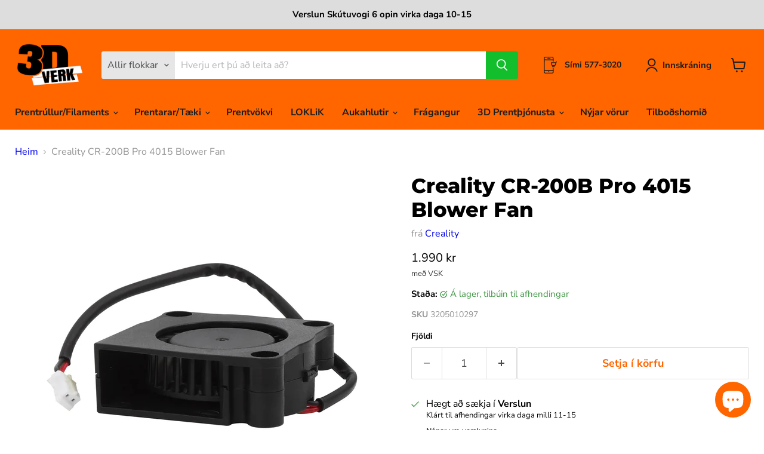

--- FILE ---
content_type: text/html; charset=utf-8
request_url: https://3dverk.is/products/creality-cr-200b-pro-4015-blower-fan
body_size: 53792
content:
<!doctype html>
<html class="no-js no-touch" lang="is">
  <head>
  <script>
    window.Store = window.Store || {};
    window.Store.id = 57674694830;
  </script>
    <meta charset="utf-8">
    <meta http-equiv="x-ua-compatible" content="IE=edge">

    <link rel="preconnect" href="https://cdn.shopify.com">
    <link rel="preconnect" href="https://fonts.shopifycdn.com">
    <link rel="preconnect" href="https://v.shopify.com">
    <link rel="preconnect" href="https://cdn.shopifycloud.com">

    <title>Creality CR-200B Pro 4015 Blower Fan — 3D VERK</title>

    
      <meta name="description" content="Vifta til að kæla prentverkið passar á Creality CR-200B Pro Blower Fan for CR-200B Pro 40x15mm 24volt  ">
    

    
  <link rel="shortcut icon" href="//3dverk.is/cdn/shop/files/Screenshot_2021-06-15_at_00.31.02_32x32.png?v=1623718109" type="image/png">


    
      <link rel="canonical" href="https://3dverk.is/products/creality-cr-200b-pro-4015-blower-fan" />
    

    <meta name="viewport" content="width=device-width">

    
    















<meta property="og:site_name" content="3D VERK">
<meta property="og:url" content="https://3dverk.is/products/creality-cr-200b-pro-4015-blower-fan">
<meta property="og:title" content="Creality CR-200B Pro 4015 Blower Fan">
<meta property="og:type" content="website">
<meta property="og:description" content="Vifta til að kæla prentverkið passar á Creality CR-200B Pro Blower Fan for CR-200B Pro 40x15mm 24volt  ">




    
    
    

    
    
    <meta
      property="og:image"
      content="https://3dverk.is/cdn/shop/files/Creality-CR-200B-Pro-4015-Blower-Fan-3205010297-29153_3_1_1200x1200.jpg?v=1717783799"
    />
    <meta
      property="og:image:secure_url"
      content="https://3dverk.is/cdn/shop/files/Creality-CR-200B-Pro-4015-Blower-Fan-3205010297-29153_3_1_1200x1200.jpg?v=1717783799"
    />
    <meta property="og:image:width" content="1200" />
    <meta property="og:image:height" content="1200" />
    
    
    <meta property="og:image:alt" content="Creality CR-200B Pro 4015 Blower Fan frá Creality" />
  









  <meta name="twitter:site" content="@3dEhf">








<meta name="twitter:title" content="Creality CR-200B Pro 4015 Blower Fan">
<meta name="twitter:description" content="Vifta til að kæla prentverkið passar á Creality CR-200B Pro Blower Fan for CR-200B Pro 40x15mm 24volt  ">


    
    
    
      
      
      <meta name="twitter:card" content="summary">
    
    
    <meta
      property="twitter:image"
      content="https://3dverk.is/cdn/shop/files/Creality-CR-200B-Pro-4015-Blower-Fan-3205010297-29153_3_1_1200x1200_crop_center.jpg?v=1717783799"
    />
    <meta property="twitter:image:width" content="1200" />
    <meta property="twitter:image:height" content="1200" />
    
    
    <meta property="twitter:image:alt" content="Creality CR-200B Pro 4015 Blower Fan frá Creality" />
  



    <link rel="preload" href="//3dverk.is/cdn/fonts/nunito_sans/nunitosans_n7.25d963ed46da26098ebeab731e90d8802d989fa5.woff2" as="font" crossorigin="anonymous">
    <link rel="preload" as="style" href="//3dverk.is/cdn/shop/t/14/assets/theme.css?v=155721638778549212111763405338">

    <script>window.performance && window.performance.mark && window.performance.mark('shopify.content_for_header.start');</script><meta name="google-site-verification" content="Fxg8ZB17yRI2bq_7dYhnWvU2pICWuuDod0JRm_LxIjQ">
<meta id="shopify-digital-wallet" name="shopify-digital-wallet" content="/57674694830/digital_wallets/dialog">
<link rel="alternate" hreflang="x-default" href="https://3dverk.is/products/creality-cr-200b-pro-4015-blower-fan">
<link rel="alternate" hreflang="is" href="https://3dverk.is/products/creality-cr-200b-pro-4015-blower-fan">
<link rel="alternate" hreflang="en" href="https://3dverk.is/en/products/creality-cr-200b-pro-4015-blower-fan">
<link rel="alternate" type="application/json+oembed" href="https://3dverk.is/products/creality-cr-200b-pro-4015-blower-fan.oembed">
<script async="async" src="/checkouts/internal/preloads.js?locale=is-IS"></script>
<script id="shopify-features" type="application/json">{"accessToken":"fd0198453f8a82539ee40b5d9084595c","betas":["rich-media-storefront-analytics"],"domain":"3dverk.is","predictiveSearch":true,"shopId":57674694830,"locale":"en"}</script>
<script>var Shopify = Shopify || {};
Shopify.shop = "3d-verk.myshopify.com";
Shopify.locale = "is";
Shopify.currency = {"active":"ISK","rate":"1.0"};
Shopify.country = "IS";
Shopify.theme = {"name":"Empire 8.0 (22-12-2022) (27-02-2023)","id":136550744283,"schema_name":"Empire","schema_version":"8.1.0","theme_store_id":null,"role":"main"};
Shopify.theme.handle = "null";
Shopify.theme.style = {"id":null,"handle":null};
Shopify.cdnHost = "3dverk.is/cdn";
Shopify.routes = Shopify.routes || {};
Shopify.routes.root = "/";</script>
<script type="module">!function(o){(o.Shopify=o.Shopify||{}).modules=!0}(window);</script>
<script>!function(o){function n(){var o=[];function n(){o.push(Array.prototype.slice.apply(arguments))}return n.q=o,n}var t=o.Shopify=o.Shopify||{};t.loadFeatures=n(),t.autoloadFeatures=n()}(window);</script>
<script id="shop-js-analytics" type="application/json">{"pageType":"product"}</script>
<script defer="defer" async type="module" src="//3dverk.is/cdn/shopifycloud/shop-js/modules/v2/client.init-shop-cart-sync_BApSsMSl.en.esm.js"></script>
<script defer="defer" async type="module" src="//3dverk.is/cdn/shopifycloud/shop-js/modules/v2/chunk.common_CBoos6YZ.esm.js"></script>
<script type="module">
  await import("//3dverk.is/cdn/shopifycloud/shop-js/modules/v2/client.init-shop-cart-sync_BApSsMSl.en.esm.js");
await import("//3dverk.is/cdn/shopifycloud/shop-js/modules/v2/chunk.common_CBoos6YZ.esm.js");

  window.Shopify.SignInWithShop?.initShopCartSync?.({"fedCMEnabled":true,"windoidEnabled":true});

</script>
<script>(function() {
  var isLoaded = false;
  function asyncLoad() {
    if (isLoaded) return;
    isLoaded = true;
    var urls = ["https:\/\/cdn1.stamped.io\/files\/widget.min.js?shop=3d-verk.myshopify.com","https:\/\/upsells.boldapps.net\/v2_ui\/js\/UpsellTracker.js?shop=3d-verk.myshopify.com","https:\/\/upsells.boldapps.net\/v2_ui\/js\/upsell.js?shop=3d-verk.myshopify.com","https:\/\/cdn-app.cart-bot.net\/public\/js\/append.js?shop=3d-verk.myshopify.com"];
    for (var i = 0; i < urls.length; i++) {
      var s = document.createElement('script');
      s.type = 'text/javascript';
      s.async = true;
      s.src = urls[i];
      var x = document.getElementsByTagName('script')[0];
      x.parentNode.insertBefore(s, x);
    }
  };
  if(window.attachEvent) {
    window.attachEvent('onload', asyncLoad);
  } else {
    window.addEventListener('load', asyncLoad, false);
  }
})();</script>
<script id="__st">var __st={"a":57674694830,"offset":0,"reqid":"afe2da54-4372-43bd-bfb3-e8adf1366b0f-1768927995","pageurl":"3dverk.is\/products\/creality-cr-200b-pro-4015-blower-fan","u":"b76db8a6454d","p":"product","rtyp":"product","rid":8566464315611};</script>
<script>window.ShopifyPaypalV4VisibilityTracking = true;</script>
<script id="captcha-bootstrap">!function(){'use strict';const t='contact',e='account',n='new_comment',o=[[t,t],['blogs',n],['comments',n],[t,'customer']],c=[[e,'customer_login'],[e,'guest_login'],[e,'recover_customer_password'],[e,'create_customer']],r=t=>t.map((([t,e])=>`form[action*='/${t}']:not([data-nocaptcha='true']) input[name='form_type'][value='${e}']`)).join(','),a=t=>()=>t?[...document.querySelectorAll(t)].map((t=>t.form)):[];function s(){const t=[...o],e=r(t);return a(e)}const i='password',u='form_key',d=['recaptcha-v3-token','g-recaptcha-response','h-captcha-response',i],f=()=>{try{return window.sessionStorage}catch{return}},m='__shopify_v',_=t=>t.elements[u];function p(t,e,n=!1){try{const o=window.sessionStorage,c=JSON.parse(o.getItem(e)),{data:r}=function(t){const{data:e,action:n}=t;return t[m]||n?{data:e,action:n}:{data:t,action:n}}(c);for(const[e,n]of Object.entries(r))t.elements[e]&&(t.elements[e].value=n);n&&o.removeItem(e)}catch(o){console.error('form repopulation failed',{error:o})}}const l='form_type',E='cptcha';function T(t){t.dataset[E]=!0}const w=window,h=w.document,L='Shopify',v='ce_forms',y='captcha';let A=!1;((t,e)=>{const n=(g='f06e6c50-85a8-45c8-87d0-21a2b65856fe',I='https://cdn.shopify.com/shopifycloud/storefront-forms-hcaptcha/ce_storefront_forms_captcha_hcaptcha.v1.5.2.iife.js',D={infoText:'Protected by hCaptcha',privacyText:'Privacy',termsText:'Terms'},(t,e,n)=>{const o=w[L][v],c=o.bindForm;if(c)return c(t,g,e,D).then(n);var r;o.q.push([[t,g,e,D],n]),r=I,A||(h.body.append(Object.assign(h.createElement('script'),{id:'captcha-provider',async:!0,src:r})),A=!0)});var g,I,D;w[L]=w[L]||{},w[L][v]=w[L][v]||{},w[L][v].q=[],w[L][y]=w[L][y]||{},w[L][y].protect=function(t,e){n(t,void 0,e),T(t)},Object.freeze(w[L][y]),function(t,e,n,w,h,L){const[v,y,A,g]=function(t,e,n){const i=e?o:[],u=t?c:[],d=[...i,...u],f=r(d),m=r(i),_=r(d.filter((([t,e])=>n.includes(e))));return[a(f),a(m),a(_),s()]}(w,h,L),I=t=>{const e=t.target;return e instanceof HTMLFormElement?e:e&&e.form},D=t=>v().includes(t);t.addEventListener('submit',(t=>{const e=I(t);if(!e)return;const n=D(e)&&!e.dataset.hcaptchaBound&&!e.dataset.recaptchaBound,o=_(e),c=g().includes(e)&&(!o||!o.value);(n||c)&&t.preventDefault(),c&&!n&&(function(t){try{if(!f())return;!function(t){const e=f();if(!e)return;const n=_(t);if(!n)return;const o=n.value;o&&e.removeItem(o)}(t);const e=Array.from(Array(32),(()=>Math.random().toString(36)[2])).join('');!function(t,e){_(t)||t.append(Object.assign(document.createElement('input'),{type:'hidden',name:u})),t.elements[u].value=e}(t,e),function(t,e){const n=f();if(!n)return;const o=[...t.querySelectorAll(`input[type='${i}']`)].map((({name:t})=>t)),c=[...d,...o],r={};for(const[a,s]of new FormData(t).entries())c.includes(a)||(r[a]=s);n.setItem(e,JSON.stringify({[m]:1,action:t.action,data:r}))}(t,e)}catch(e){console.error('failed to persist form',e)}}(e),e.submit())}));const S=(t,e)=>{t&&!t.dataset[E]&&(n(t,e.some((e=>e===t))),T(t))};for(const o of['focusin','change'])t.addEventListener(o,(t=>{const e=I(t);D(e)&&S(e,y())}));const B=e.get('form_key'),M=e.get(l),P=B&&M;t.addEventListener('DOMContentLoaded',(()=>{const t=y();if(P)for(const e of t)e.elements[l].value===M&&p(e,B);[...new Set([...A(),...v().filter((t=>'true'===t.dataset.shopifyCaptcha))])].forEach((e=>S(e,t)))}))}(h,new URLSearchParams(w.location.search),n,t,e,['guest_login'])})(!0,!0)}();</script>
<script integrity="sha256-4kQ18oKyAcykRKYeNunJcIwy7WH5gtpwJnB7kiuLZ1E=" data-source-attribution="shopify.loadfeatures" defer="defer" src="//3dverk.is/cdn/shopifycloud/storefront/assets/storefront/load_feature-a0a9edcb.js" crossorigin="anonymous"></script>
<script data-source-attribution="shopify.dynamic_checkout.dynamic.init">var Shopify=Shopify||{};Shopify.PaymentButton=Shopify.PaymentButton||{isStorefrontPortableWallets:!0,init:function(){window.Shopify.PaymentButton.init=function(){};var t=document.createElement("script");t.src="https://3dverk.is/cdn/shopifycloud/portable-wallets/latest/portable-wallets.en.js",t.type="module",document.head.appendChild(t)}};
</script>
<script data-source-attribution="shopify.dynamic_checkout.buyer_consent">
  function portableWalletsHideBuyerConsent(e){var t=document.getElementById("shopify-buyer-consent"),n=document.getElementById("shopify-subscription-policy-button");t&&n&&(t.classList.add("hidden"),t.setAttribute("aria-hidden","true"),n.removeEventListener("click",e))}function portableWalletsShowBuyerConsent(e){var t=document.getElementById("shopify-buyer-consent"),n=document.getElementById("shopify-subscription-policy-button");t&&n&&(t.classList.remove("hidden"),t.removeAttribute("aria-hidden"),n.addEventListener("click",e))}window.Shopify?.PaymentButton&&(window.Shopify.PaymentButton.hideBuyerConsent=portableWalletsHideBuyerConsent,window.Shopify.PaymentButton.showBuyerConsent=portableWalletsShowBuyerConsent);
</script>
<script data-source-attribution="shopify.dynamic_checkout.cart.bootstrap">document.addEventListener("DOMContentLoaded",(function(){function t(){return document.querySelector("shopify-accelerated-checkout-cart, shopify-accelerated-checkout")}if(t())Shopify.PaymentButton.init();else{new MutationObserver((function(e,n){t()&&(Shopify.PaymentButton.init(),n.disconnect())})).observe(document.body,{childList:!0,subtree:!0})}}));
</script>
<script id='scb4127' type='text/javascript' async='' src='https://3dverk.is/cdn/shopifycloud/privacy-banner/storefront-banner.js'></script>
<script>window.performance && window.performance.mark && window.performance.mark('shopify.content_for_header.end');</script>

<script>window.BOLD = window.BOLD || {};
    window.BOLD.common = window.BOLD.common || {};
    window.BOLD.common.Shopify = window.BOLD.common.Shopify || {};
    window.BOLD.common.Shopify.shop = {
      domain: '3dverk.is',
      permanent_domain: '3d-verk.myshopify.com',
      url: 'https://3dverk.is',
      secure_url: 'https://3dverk.is',
      money_format: "{{ amount_no_decimals_with_comma_separator }} kr",
      currency: "ISK"
    };
    window.BOLD.common.Shopify.customer = {
      id: null,
      tags: null,
    };
    window.BOLD.common.Shopify.cart = {"note":null,"attributes":{},"original_total_price":0,"total_price":0,"total_discount":0,"total_weight":0.0,"item_count":0,"items":[],"requires_shipping":false,"currency":"ISK","items_subtotal_price":0,"cart_level_discount_applications":[],"checkout_charge_amount":0};
    window.BOLD.common.template = 'product';window.BOLD.common.Shopify.formatMoney = function(money, format) {
        function n(t, e) {
            return "undefined" == typeof t ? e : t
        }
        function r(t, e, r, i) {
            if (e = n(e, 2),
                r = n(r, ","),
                i = n(i, "."),
            isNaN(t) || null == t)
                return 0;
            t = (t / 100).toFixed(e);
            var o = t.split(".")
                , a = o[0].replace(/(\d)(?=(\d\d\d)+(?!\d))/g, "$1" + r)
                , s = o[1] ? i + o[1] : "";
            return a + s
        }
        "string" == typeof money && (money = money.replace(".", ""));
        var i = ""
            , o = /\{\{\s*(\w+)\s*\}\}/
            , a = format || window.BOLD.common.Shopify.shop.money_format || window.Shopify.money_format || "$ {{ amount }}";
        switch (a.match(o)[1]) {
            case "amount":
                i = r(money, 2, ",", ".");
                break;
            case "amount_no_decimals":
                i = r(money, 0, ",", ".");
                break;
            case "amount_with_comma_separator":
                i = r(money, 2, ".", ",");
                break;
            case "amount_no_decimals_with_comma_separator":
                i = r(money, 0, ".", ",");
                break;
            case "amount_with_space_separator":
                i = r(money, 2, " ", ",");
                break;
            case "amount_no_decimals_with_space_separator":
                i = r(money, 0, " ", ",");
                break;
            case "amount_with_apostrophe_separator":
                i = r(money, 2, "'", ".");
                break;
        }
        return a.replace(o, i);
    };
    window.BOLD.common.Shopify.saveProduct = function (handle, product) {
      if (typeof handle === 'string' && typeof window.BOLD.common.Shopify.products[handle] === 'undefined') {
        if (typeof product === 'number') {
          window.BOLD.common.Shopify.handles[product] = handle;
          product = { id: product };
        }
        window.BOLD.common.Shopify.products[handle] = product;
      }
    };
    window.BOLD.common.Shopify.saveVariant = function (variant_id, variant) {
      if (typeof variant_id === 'number' && typeof window.BOLD.common.Shopify.variants[variant_id] === 'undefined') {
        window.BOLD.common.Shopify.variants[variant_id] = variant;
      }
    };window.BOLD.common.Shopify.products = window.BOLD.common.Shopify.products || {};
    window.BOLD.common.Shopify.variants = window.BOLD.common.Shopify.variants || {};
    window.BOLD.common.Shopify.handles = window.BOLD.common.Shopify.handles || {};window.BOLD.common.Shopify.handle = "creality-cr-200b-pro-4015-blower-fan"
window.BOLD.common.Shopify.saveProduct("creality-cr-200b-pro-4015-blower-fan", 8566464315611);window.BOLD.common.Shopify.saveVariant(45700968480987, { product_id: 8566464315611, product_handle: "creality-cr-200b-pro-4015-blower-fan", price: 199000, group_id: '', csp_metafield: {}});window.BOLD.apps_installed = {"Product Upsell":3} || {};window.BOLD.common.Shopify.metafields = window.BOLD.common.Shopify.metafields || {};window.BOLD.common.Shopify.metafields["bold_rp"] = {};window.BOLD.common.Shopify.metafields["bold_csp_defaults"] = {};window.BOLD.common.cacheParams = window.BOLD.common.cacheParams || {};
</script>

<link href="//3dverk.is/cdn/shop/t/14/assets/bold-upsell.css?v=51915886505602322711677526959" rel="stylesheet" type="text/css" media="all" />
<link href="//3dverk.is/cdn/shop/t/14/assets/bold-upsell-custom.css?v=150135899998303055901677526955" rel="stylesheet" type="text/css" media="all" />
<script>
</script><link href="//3dverk.is/cdn/shop/t/14/assets/theme.css?v=155721638778549212111763405338" rel="stylesheet" type="text/css" media="all" />

    
    <script>
      window.Theme = window.Theme || {};
      window.Theme.version = '8.1.0';
      window.Theme.name = 'Empire';
      window.Theme.routes = {
        "root_url": "/",
        "account_url": "/account",
        "account_login_url": "https://reikningar.3dverk.is?locale=is&region_country=IS",
        "account_logout_url": "/account/logout",
        "account_register_url": "https://reikningar.3dverk.is?locale=is",
        "account_addresses_url": "/account/addresses",
        "collections_url": "/collections",
        "all_products_collection_url": "/collections/all",
        "search_url": "/search",
        "cart_url": "/cart",
        "cart_add_url": "/cart/add",
        "cart_change_url": "/cart/change",
        "cart_clear_url": "/cart/clear",
        "product_recommendations_url": "/recommendations/products",
      };
    </script>
    

  
<!-- GSSTART Show variants. Do not change -->

<!-- Show variants code end. Do not change GSEND --><script src="https://cdn.shopify.com/extensions/19689677-6488-4a31-adf3-fcf4359c5fd9/forms-2295/assets/shopify-forms-loader.js" type="text/javascript" defer="defer"></script>
<script src="https://cdn.shopify.com/extensions/e4b3a77b-20c9-4161-b1bb-deb87046128d/inbox-1253/assets/inbox-chat-loader.js" type="text/javascript" defer="defer"></script>
<link href="https://cdn.shopify.com/extensions/019bc733-8675-7b47-9d99-4162f92f3d0d/backinstock-1-595/assets/modal.css" rel="stylesheet" type="text/css" media="all">
<link href="https://monorail-edge.shopifysvc.com" rel="dns-prefetch">
<script>(function(){if ("sendBeacon" in navigator && "performance" in window) {try {var session_token_from_headers = performance.getEntriesByType('navigation')[0].serverTiming.find(x => x.name == '_s').description;} catch {var session_token_from_headers = undefined;}var session_cookie_matches = document.cookie.match(/_shopify_s=([^;]*)/);var session_token_from_cookie = session_cookie_matches && session_cookie_matches.length === 2 ? session_cookie_matches[1] : "";var session_token = session_token_from_headers || session_token_from_cookie || "";function handle_abandonment_event(e) {var entries = performance.getEntries().filter(function(entry) {return /monorail-edge.shopifysvc.com/.test(entry.name);});if (!window.abandonment_tracked && entries.length === 0) {window.abandonment_tracked = true;var currentMs = Date.now();var navigation_start = performance.timing.navigationStart;var payload = {shop_id: 57674694830,url: window.location.href,navigation_start,duration: currentMs - navigation_start,session_token,page_type: "product"};window.navigator.sendBeacon("https://monorail-edge.shopifysvc.com/v1/produce", JSON.stringify({schema_id: "online_store_buyer_site_abandonment/1.1",payload: payload,metadata: {event_created_at_ms: currentMs,event_sent_at_ms: currentMs}}));}}window.addEventListener('pagehide', handle_abandonment_event);}}());</script>
<script id="web-pixels-manager-setup">(function e(e,d,r,n,o){if(void 0===o&&(o={}),!Boolean(null===(a=null===(i=window.Shopify)||void 0===i?void 0:i.analytics)||void 0===a?void 0:a.replayQueue)){var i,a;window.Shopify=window.Shopify||{};var t=window.Shopify;t.analytics=t.analytics||{};var s=t.analytics;s.replayQueue=[],s.publish=function(e,d,r){return s.replayQueue.push([e,d,r]),!0};try{self.performance.mark("wpm:start")}catch(e){}var l=function(){var e={modern:/Edge?\/(1{2}[4-9]|1[2-9]\d|[2-9]\d{2}|\d{4,})\.\d+(\.\d+|)|Firefox\/(1{2}[4-9]|1[2-9]\d|[2-9]\d{2}|\d{4,})\.\d+(\.\d+|)|Chrom(ium|e)\/(9{2}|\d{3,})\.\d+(\.\d+|)|(Maci|X1{2}).+ Version\/(15\.\d+|(1[6-9]|[2-9]\d|\d{3,})\.\d+)([,.]\d+|)( \(\w+\)|)( Mobile\/\w+|) Safari\/|Chrome.+OPR\/(9{2}|\d{3,})\.\d+\.\d+|(CPU[ +]OS|iPhone[ +]OS|CPU[ +]iPhone|CPU IPhone OS|CPU iPad OS)[ +]+(15[._]\d+|(1[6-9]|[2-9]\d|\d{3,})[._]\d+)([._]\d+|)|Android:?[ /-](13[3-9]|1[4-9]\d|[2-9]\d{2}|\d{4,})(\.\d+|)(\.\d+|)|Android.+Firefox\/(13[5-9]|1[4-9]\d|[2-9]\d{2}|\d{4,})\.\d+(\.\d+|)|Android.+Chrom(ium|e)\/(13[3-9]|1[4-9]\d|[2-9]\d{2}|\d{4,})\.\d+(\.\d+|)|SamsungBrowser\/([2-9]\d|\d{3,})\.\d+/,legacy:/Edge?\/(1[6-9]|[2-9]\d|\d{3,})\.\d+(\.\d+|)|Firefox\/(5[4-9]|[6-9]\d|\d{3,})\.\d+(\.\d+|)|Chrom(ium|e)\/(5[1-9]|[6-9]\d|\d{3,})\.\d+(\.\d+|)([\d.]+$|.*Safari\/(?![\d.]+ Edge\/[\d.]+$))|(Maci|X1{2}).+ Version\/(10\.\d+|(1[1-9]|[2-9]\d|\d{3,})\.\d+)([,.]\d+|)( \(\w+\)|)( Mobile\/\w+|) Safari\/|Chrome.+OPR\/(3[89]|[4-9]\d|\d{3,})\.\d+\.\d+|(CPU[ +]OS|iPhone[ +]OS|CPU[ +]iPhone|CPU IPhone OS|CPU iPad OS)[ +]+(10[._]\d+|(1[1-9]|[2-9]\d|\d{3,})[._]\d+)([._]\d+|)|Android:?[ /-](13[3-9]|1[4-9]\d|[2-9]\d{2}|\d{4,})(\.\d+|)(\.\d+|)|Mobile Safari.+OPR\/([89]\d|\d{3,})\.\d+\.\d+|Android.+Firefox\/(13[5-9]|1[4-9]\d|[2-9]\d{2}|\d{4,})\.\d+(\.\d+|)|Android.+Chrom(ium|e)\/(13[3-9]|1[4-9]\d|[2-9]\d{2}|\d{4,})\.\d+(\.\d+|)|Android.+(UC? ?Browser|UCWEB|U3)[ /]?(15\.([5-9]|\d{2,})|(1[6-9]|[2-9]\d|\d{3,})\.\d+)\.\d+|SamsungBrowser\/(5\.\d+|([6-9]|\d{2,})\.\d+)|Android.+MQ{2}Browser\/(14(\.(9|\d{2,})|)|(1[5-9]|[2-9]\d|\d{3,})(\.\d+|))(\.\d+|)|K[Aa][Ii]OS\/(3\.\d+|([4-9]|\d{2,})\.\d+)(\.\d+|)/},d=e.modern,r=e.legacy,n=navigator.userAgent;return n.match(d)?"modern":n.match(r)?"legacy":"unknown"}(),u="modern"===l?"modern":"legacy",c=(null!=n?n:{modern:"",legacy:""})[u],f=function(e){return[e.baseUrl,"/wpm","/b",e.hashVersion,"modern"===e.buildTarget?"m":"l",".js"].join("")}({baseUrl:d,hashVersion:r,buildTarget:u}),m=function(e){var d=e.version,r=e.bundleTarget,n=e.surface,o=e.pageUrl,i=e.monorailEndpoint;return{emit:function(e){var a=e.status,t=e.errorMsg,s=(new Date).getTime(),l=JSON.stringify({metadata:{event_sent_at_ms:s},events:[{schema_id:"web_pixels_manager_load/3.1",payload:{version:d,bundle_target:r,page_url:o,status:a,surface:n,error_msg:t},metadata:{event_created_at_ms:s}}]});if(!i)return console&&console.warn&&console.warn("[Web Pixels Manager] No Monorail endpoint provided, skipping logging."),!1;try{return self.navigator.sendBeacon.bind(self.navigator)(i,l)}catch(e){}var u=new XMLHttpRequest;try{return u.open("POST",i,!0),u.setRequestHeader("Content-Type","text/plain"),u.send(l),!0}catch(e){return console&&console.warn&&console.warn("[Web Pixels Manager] Got an unhandled error while logging to Monorail."),!1}}}}({version:r,bundleTarget:l,surface:e.surface,pageUrl:self.location.href,monorailEndpoint:e.monorailEndpoint});try{o.browserTarget=l,function(e){var d=e.src,r=e.async,n=void 0===r||r,o=e.onload,i=e.onerror,a=e.sri,t=e.scriptDataAttributes,s=void 0===t?{}:t,l=document.createElement("script"),u=document.querySelector("head"),c=document.querySelector("body");if(l.async=n,l.src=d,a&&(l.integrity=a,l.crossOrigin="anonymous"),s)for(var f in s)if(Object.prototype.hasOwnProperty.call(s,f))try{l.dataset[f]=s[f]}catch(e){}if(o&&l.addEventListener("load",o),i&&l.addEventListener("error",i),u)u.appendChild(l);else{if(!c)throw new Error("Did not find a head or body element to append the script");c.appendChild(l)}}({src:f,async:!0,onload:function(){if(!function(){var e,d;return Boolean(null===(d=null===(e=window.Shopify)||void 0===e?void 0:e.analytics)||void 0===d?void 0:d.initialized)}()){var d=window.webPixelsManager.init(e)||void 0;if(d){var r=window.Shopify.analytics;r.replayQueue.forEach((function(e){var r=e[0],n=e[1],o=e[2];d.publishCustomEvent(r,n,o)})),r.replayQueue=[],r.publish=d.publishCustomEvent,r.visitor=d.visitor,r.initialized=!0}}},onerror:function(){return m.emit({status:"failed",errorMsg:"".concat(f," has failed to load")})},sri:function(e){var d=/^sha384-[A-Za-z0-9+/=]+$/;return"string"==typeof e&&d.test(e)}(c)?c:"",scriptDataAttributes:o}),m.emit({status:"loading"})}catch(e){m.emit({status:"failed",errorMsg:(null==e?void 0:e.message)||"Unknown error"})}}})({shopId: 57674694830,storefrontBaseUrl: "https://3dverk.is",extensionsBaseUrl: "https://extensions.shopifycdn.com/cdn/shopifycloud/web-pixels-manager",monorailEndpoint: "https://monorail-edge.shopifysvc.com/unstable/produce_batch",surface: "storefront-renderer",enabledBetaFlags: ["2dca8a86"],webPixelsConfigList: [{"id":"576061659","configuration":"{\"config\":\"{\\\"pixel_id\\\":\\\"G-D63YLMXGYZ\\\",\\\"gtag_events\\\":[{\\\"type\\\":\\\"begin_checkout\\\",\\\"action_label\\\":\\\"G-D63YLMXGYZ\\\"},{\\\"type\\\":\\\"search\\\",\\\"action_label\\\":\\\"G-D63YLMXGYZ\\\"},{\\\"type\\\":\\\"view_item\\\",\\\"action_label\\\":\\\"G-D63YLMXGYZ\\\"},{\\\"type\\\":\\\"purchase\\\",\\\"action_label\\\":\\\"G-D63YLMXGYZ\\\"},{\\\"type\\\":\\\"page_view\\\",\\\"action_label\\\":\\\"G-D63YLMXGYZ\\\"},{\\\"type\\\":\\\"add_payment_info\\\",\\\"action_label\\\":\\\"G-D63YLMXGYZ\\\"},{\\\"type\\\":\\\"add_to_cart\\\",\\\"action_label\\\":\\\"G-D63YLMXGYZ\\\"}],\\\"enable_monitoring_mode\\\":false}\"}","eventPayloadVersion":"v1","runtimeContext":"OPEN","scriptVersion":"b2a88bafab3e21179ed38636efcd8a93","type":"APP","apiClientId":1780363,"privacyPurposes":[],"dataSharingAdjustments":{"protectedCustomerApprovalScopes":["read_customer_address","read_customer_email","read_customer_name","read_customer_personal_data","read_customer_phone"]}},{"id":"276791515","configuration":"{\"myshopify_url\":\"3d-verk.myshopify.com\", \"environment\":\"production\" }","eventPayloadVersion":"v1","runtimeContext":"STRICT","scriptVersion":"4e7f6e2ee38e85d82463fcabd5f09a1f","type":"APP","apiClientId":118555,"privacyPurposes":["ANALYTICS","MARKETING","SALE_OF_DATA"],"dataSharingAdjustments":{"protectedCustomerApprovalScopes":["read_customer_email","read_customer_personal_data"]}},{"id":"177406171","configuration":"{\"pixel_id\":\"420620662768693\",\"pixel_type\":\"facebook_pixel\",\"metaapp_system_user_token\":\"-\"}","eventPayloadVersion":"v1","runtimeContext":"OPEN","scriptVersion":"ca16bc87fe92b6042fbaa3acc2fbdaa6","type":"APP","apiClientId":2329312,"privacyPurposes":["ANALYTICS","MARKETING","SALE_OF_DATA"],"dataSharingAdjustments":{"protectedCustomerApprovalScopes":["read_customer_address","read_customer_email","read_customer_name","read_customer_personal_data","read_customer_phone"]}},{"id":"shopify-app-pixel","configuration":"{}","eventPayloadVersion":"v1","runtimeContext":"STRICT","scriptVersion":"0450","apiClientId":"shopify-pixel","type":"APP","privacyPurposes":["ANALYTICS","MARKETING"]},{"id":"shopify-custom-pixel","eventPayloadVersion":"v1","runtimeContext":"LAX","scriptVersion":"0450","apiClientId":"shopify-pixel","type":"CUSTOM","privacyPurposes":["ANALYTICS","MARKETING"]}],isMerchantRequest: false,initData: {"shop":{"name":"3D VERK","paymentSettings":{"currencyCode":"ISK"},"myshopifyDomain":"3d-verk.myshopify.com","countryCode":"IS","storefrontUrl":"https:\/\/3dverk.is"},"customer":null,"cart":null,"checkout":null,"productVariants":[{"price":{"amount":1990.0,"currencyCode":"ISK"},"product":{"title":"Creality CR-200B Pro 4015 Blower Fan","vendor":"Creality","id":"8566464315611","untranslatedTitle":"Creality CR-200B Pro 4015 Blower Fan","url":"\/products\/creality-cr-200b-pro-4015-blower-fan","type":"Fans"},"id":"45700968480987","image":{"src":"\/\/3dverk.is\/cdn\/shop\/files\/Creality-CR-200B-Pro-4015-Blower-Fan-3205010297-29153_3_1.jpg?v=1717783799"},"sku":"3205010297","title":"Default Title","untranslatedTitle":"Default Title"}],"purchasingCompany":null},},"https://3dverk.is/cdn","fcfee988w5aeb613cpc8e4bc33m6693e112",{"modern":"","legacy":""},{"shopId":"57674694830","storefrontBaseUrl":"https:\/\/3dverk.is","extensionBaseUrl":"https:\/\/extensions.shopifycdn.com\/cdn\/shopifycloud\/web-pixels-manager","surface":"storefront-renderer","enabledBetaFlags":"[\"2dca8a86\"]","isMerchantRequest":"false","hashVersion":"fcfee988w5aeb613cpc8e4bc33m6693e112","publish":"custom","events":"[[\"page_viewed\",{}],[\"product_viewed\",{\"productVariant\":{\"price\":{\"amount\":1990.0,\"currencyCode\":\"ISK\"},\"product\":{\"title\":\"Creality CR-200B Pro 4015 Blower Fan\",\"vendor\":\"Creality\",\"id\":\"8566464315611\",\"untranslatedTitle\":\"Creality CR-200B Pro 4015 Blower Fan\",\"url\":\"\/products\/creality-cr-200b-pro-4015-blower-fan\",\"type\":\"Fans\"},\"id\":\"45700968480987\",\"image\":{\"src\":\"\/\/3dverk.is\/cdn\/shop\/files\/Creality-CR-200B-Pro-4015-Blower-Fan-3205010297-29153_3_1.jpg?v=1717783799\"},\"sku\":\"3205010297\",\"title\":\"Default Title\",\"untranslatedTitle\":\"Default Title\"}}]]"});</script><script>
  window.ShopifyAnalytics = window.ShopifyAnalytics || {};
  window.ShopifyAnalytics.meta = window.ShopifyAnalytics.meta || {};
  window.ShopifyAnalytics.meta.currency = 'ISK';
  var meta = {"product":{"id":8566464315611,"gid":"gid:\/\/shopify\/Product\/8566464315611","vendor":"Creality","type":"Fans","handle":"creality-cr-200b-pro-4015-blower-fan","variants":[{"id":45700968480987,"price":199000,"name":"Creality CR-200B Pro 4015 Blower Fan","public_title":null,"sku":"3205010297"}],"remote":false},"page":{"pageType":"product","resourceType":"product","resourceId":8566464315611,"requestId":"afe2da54-4372-43bd-bfb3-e8adf1366b0f-1768927995"}};
  for (var attr in meta) {
    window.ShopifyAnalytics.meta[attr] = meta[attr];
  }
</script>
<script class="analytics">
  (function () {
    var customDocumentWrite = function(content) {
      var jquery = null;

      if (window.jQuery) {
        jquery = window.jQuery;
      } else if (window.Checkout && window.Checkout.$) {
        jquery = window.Checkout.$;
      }

      if (jquery) {
        jquery('body').append(content);
      }
    };

    var hasLoggedConversion = function(token) {
      if (token) {
        return document.cookie.indexOf('loggedConversion=' + token) !== -1;
      }
      return false;
    }

    var setCookieIfConversion = function(token) {
      if (token) {
        var twoMonthsFromNow = new Date(Date.now());
        twoMonthsFromNow.setMonth(twoMonthsFromNow.getMonth() + 2);

        document.cookie = 'loggedConversion=' + token + '; expires=' + twoMonthsFromNow;
      }
    }

    var trekkie = window.ShopifyAnalytics.lib = window.trekkie = window.trekkie || [];
    if (trekkie.integrations) {
      return;
    }
    trekkie.methods = [
      'identify',
      'page',
      'ready',
      'track',
      'trackForm',
      'trackLink'
    ];
    trekkie.factory = function(method) {
      return function() {
        var args = Array.prototype.slice.call(arguments);
        args.unshift(method);
        trekkie.push(args);
        return trekkie;
      };
    };
    for (var i = 0; i < trekkie.methods.length; i++) {
      var key = trekkie.methods[i];
      trekkie[key] = trekkie.factory(key);
    }
    trekkie.load = function(config) {
      trekkie.config = config || {};
      trekkie.config.initialDocumentCookie = document.cookie;
      var first = document.getElementsByTagName('script')[0];
      var script = document.createElement('script');
      script.type = 'text/javascript';
      script.onerror = function(e) {
        var scriptFallback = document.createElement('script');
        scriptFallback.type = 'text/javascript';
        scriptFallback.onerror = function(error) {
                var Monorail = {
      produce: function produce(monorailDomain, schemaId, payload) {
        var currentMs = new Date().getTime();
        var event = {
          schema_id: schemaId,
          payload: payload,
          metadata: {
            event_created_at_ms: currentMs,
            event_sent_at_ms: currentMs
          }
        };
        return Monorail.sendRequest("https://" + monorailDomain + "/v1/produce", JSON.stringify(event));
      },
      sendRequest: function sendRequest(endpointUrl, payload) {
        // Try the sendBeacon API
        if (window && window.navigator && typeof window.navigator.sendBeacon === 'function' && typeof window.Blob === 'function' && !Monorail.isIos12()) {
          var blobData = new window.Blob([payload], {
            type: 'text/plain'
          });

          if (window.navigator.sendBeacon(endpointUrl, blobData)) {
            return true;
          } // sendBeacon was not successful

        } // XHR beacon

        var xhr = new XMLHttpRequest();

        try {
          xhr.open('POST', endpointUrl);
          xhr.setRequestHeader('Content-Type', 'text/plain');
          xhr.send(payload);
        } catch (e) {
          console.log(e);
        }

        return false;
      },
      isIos12: function isIos12() {
        return window.navigator.userAgent.lastIndexOf('iPhone; CPU iPhone OS 12_') !== -1 || window.navigator.userAgent.lastIndexOf('iPad; CPU OS 12_') !== -1;
      }
    };
    Monorail.produce('monorail-edge.shopifysvc.com',
      'trekkie_storefront_load_errors/1.1',
      {shop_id: 57674694830,
      theme_id: 136550744283,
      app_name: "storefront",
      context_url: window.location.href,
      source_url: "//3dverk.is/cdn/s/trekkie.storefront.cd680fe47e6c39ca5d5df5f0a32d569bc48c0f27.min.js"});

        };
        scriptFallback.async = true;
        scriptFallback.src = '//3dverk.is/cdn/s/trekkie.storefront.cd680fe47e6c39ca5d5df5f0a32d569bc48c0f27.min.js';
        first.parentNode.insertBefore(scriptFallback, first);
      };
      script.async = true;
      script.src = '//3dverk.is/cdn/s/trekkie.storefront.cd680fe47e6c39ca5d5df5f0a32d569bc48c0f27.min.js';
      first.parentNode.insertBefore(script, first);
    };
    trekkie.load(
      {"Trekkie":{"appName":"storefront","development":false,"defaultAttributes":{"shopId":57674694830,"isMerchantRequest":null,"themeId":136550744283,"themeCityHash":"12392746812678306476","contentLanguage":"is","currency":"ISK","eventMetadataId":"0660570b-1af3-4c2c-8273-90f2ffbc6daf"},"isServerSideCookieWritingEnabled":true,"monorailRegion":"shop_domain","enabledBetaFlags":["65f19447"]},"Session Attribution":{},"S2S":{"facebookCapiEnabled":true,"source":"trekkie-storefront-renderer","apiClientId":580111}}
    );

    var loaded = false;
    trekkie.ready(function() {
      if (loaded) return;
      loaded = true;

      window.ShopifyAnalytics.lib = window.trekkie;

      var originalDocumentWrite = document.write;
      document.write = customDocumentWrite;
      try { window.ShopifyAnalytics.merchantGoogleAnalytics.call(this); } catch(error) {};
      document.write = originalDocumentWrite;

      window.ShopifyAnalytics.lib.page(null,{"pageType":"product","resourceType":"product","resourceId":8566464315611,"requestId":"afe2da54-4372-43bd-bfb3-e8adf1366b0f-1768927995","shopifyEmitted":true});

      var match = window.location.pathname.match(/checkouts\/(.+)\/(thank_you|post_purchase)/)
      var token = match? match[1]: undefined;
      if (!hasLoggedConversion(token)) {
        setCookieIfConversion(token);
        window.ShopifyAnalytics.lib.track("Viewed Product",{"currency":"ISK","variantId":45700968480987,"productId":8566464315611,"productGid":"gid:\/\/shopify\/Product\/8566464315611","name":"Creality CR-200B Pro 4015 Blower Fan","price":"1990","sku":"3205010297","brand":"Creality","variant":null,"category":"Fans","nonInteraction":true,"remote":false},undefined,undefined,{"shopifyEmitted":true});
      window.ShopifyAnalytics.lib.track("monorail:\/\/trekkie_storefront_viewed_product\/1.1",{"currency":"ISK","variantId":45700968480987,"productId":8566464315611,"productGid":"gid:\/\/shopify\/Product\/8566464315611","name":"Creality CR-200B Pro 4015 Blower Fan","price":"1990","sku":"3205010297","brand":"Creality","variant":null,"category":"Fans","nonInteraction":true,"remote":false,"referer":"https:\/\/3dverk.is\/products\/creality-cr-200b-pro-4015-blower-fan"});
      }
    });


        var eventsListenerScript = document.createElement('script');
        eventsListenerScript.async = true;
        eventsListenerScript.src = "//3dverk.is/cdn/shopifycloud/storefront/assets/shop_events_listener-3da45d37.js";
        document.getElementsByTagName('head')[0].appendChild(eventsListenerScript);

})();</script>
  <script>
  if (!window.ga || (window.ga && typeof window.ga !== 'function')) {
    window.ga = function ga() {
      (window.ga.q = window.ga.q || []).push(arguments);
      if (window.Shopify && window.Shopify.analytics && typeof window.Shopify.analytics.publish === 'function') {
        window.Shopify.analytics.publish("ga_stub_called", {}, {sendTo: "google_osp_migration"});
      }
      console.error("Shopify's Google Analytics stub called with:", Array.from(arguments), "\nSee https://help.shopify.com/manual/promoting-marketing/pixels/pixel-migration#google for more information.");
    };
    if (window.Shopify && window.Shopify.analytics && typeof window.Shopify.analytics.publish === 'function') {
      window.Shopify.analytics.publish("ga_stub_initialized", {}, {sendTo: "google_osp_migration"});
    }
  }
</script>
<script
  defer
  src="https://3dverk.is/cdn/shopifycloud/perf-kit/shopify-perf-kit-3.0.4.min.js"
  data-application="storefront-renderer"
  data-shop-id="57674694830"
  data-render-region="gcp-us-central1"
  data-page-type="product"
  data-theme-instance-id="136550744283"
  data-theme-name="Empire"
  data-theme-version="8.1.0"
  data-monorail-region="shop_domain"
  data-resource-timing-sampling-rate="10"
  data-shs="true"
  data-shs-beacon="true"
  data-shs-export-with-fetch="true"
  data-shs-logs-sample-rate="1"
  data-shs-beacon-endpoint="https://3dverk.is/api/collect"
></script>
</head>

  <body class="template-product" data-instant-allow-query-string data-reduce-animations>
    <div style="--background-color: #ffffff">
      


    </div>

    <script>
      document.documentElement.className=document.documentElement.className.replace(/\bno-js\b/,'js');
      if(window.Shopify&&window.Shopify.designMode)document.documentElement.className+=' in-theme-editor';
      if(('ontouchstart' in window)||window.DocumentTouch&&document instanceof DocumentTouch)document.documentElement.className=document.documentElement.className.replace(/\bno-touch\b/,'has-touch');
    </script>

    
    <svg
      class="icon-star-reference"
      aria-hidden="true"
      focusable="false"
      role="presentation"
      xmlns="http://www.w3.org/2000/svg" width="20" height="20" viewBox="3 3 17 17" fill="none"
    >
      <symbol id="icon-star">
        <rect class="icon-star-background" width="20" height="20" fill="currentColor"/>
        <path d="M10 3L12.163 7.60778L17 8.35121L13.5 11.9359L14.326 17L10 14.6078L5.674 17L6.5 11.9359L3 8.35121L7.837 7.60778L10 3Z" stroke="currentColor" stroke-width="2" stroke-linecap="round" stroke-linejoin="round" fill="none"/>
      </symbol>
      <clipPath id="icon-star-clip">
        <path d="M10 3L12.163 7.60778L17 8.35121L13.5 11.9359L14.326 17L10 14.6078L5.674 17L6.5 11.9359L3 8.35121L7.837 7.60778L10 3Z" stroke="currentColor" stroke-width="2" stroke-linecap="round" stroke-linejoin="round"/>
      </clipPath>
    </svg>
    


    <a class="skip-to-main" href="#site-main">Hoppa í meiginmál</a>

    <div id="shopify-section-static-announcement" class="shopify-section site-announcement"><script
  type="application/json"
  data-section-id="static-announcement"
  data-section-type="static-announcement">
</script>









  
    <div
      class="
        announcement-bar
        
      "
      style="
        color: #000000;
        background: #dddddd;
      ">
      

      
        <div class="announcement-bar-text">
          Verslun Skútuvogi 6 opin virka daga 10-15
        </div>
      

      <div class="announcement-bar-text-mobile">
        
          Verslun opin virka daga 10-15
        
      </div>
    </div>
  


</div>

    <div id="shopify-section-static-utility-bar" class="shopify-section"><style data-shopify>
  .utility-bar {
    background-color: #ff6600;
    border-bottom: 1px solid #ffffff;
  }

  .utility-bar .social-link,
  .utility-bar__menu-link {
    color: #ffffff;
  }

  .utility-bar .disclosure__toggle {
    --disclosure-toggle-text-color: #ffffff;
    --disclosure-toggle-background-color: #ff6600;
  }

  .utility-bar .disclosure__toggle:hover {
    --disclosure-toggle-text-color: #dddddd;
  }

  .utility-bar .social-link:hover,
  .utility-bar__menu-link:hover {
    color: #dddddd;
  }

  .utility-bar .disclosure__toggle::after {
    --disclosure-toggle-svg-color: #ffffff;
  }

  .utility-bar .disclosure__toggle:hover::after {
    --disclosure-toggle-svg-color: #dddddd;
  }
</style>

<script
  type="application/json"
  data-section-type="static-utility-bar"
  data-section-id="static-utility-bar"
  data-section-data
>
  {
    "settings": {
      "mobile_layout": "below"
    }
  }
</script>

</div>

    <header
      class="site-header site-header-nav--open"
      role="banner"
      data-site-header
    >
      <div id="shopify-section-static-header" class="shopify-section site-header-wrapper">


<script
  type="application/json"
  data-section-id="static-header"
  data-section-type="static-header"
  data-section-data>
  {
    "settings": {
      "sticky_header": true,
      "has_box_shadow": false,
      "live_search": {
        "enable": true,
        "enable_images": true,
        "enable_content": true,
        "money_format": "{{ amount_no_decimals_with_comma_separator }} kr",
        "show_mobile_search_bar": true,
        "context": {
          "view_all_results": "Skoða allar niðurstöður",
          "view_all_products": "Skoða allar vörur",
          "content_results": {
            "title": "Síður og bloggið",
            "no_results": "Ekkert fannst"
          },
          "no_results_products": {
            "title": "Engar vörur fundust fyrir “*terms*”.",
            "title_in_category": "Engar vörur fundust fyrir “*terms*” í *category*.",
            "message": "Fundum engar leitarniðurstöður"
          }
        }
      }
    }
  }
</script>





<style data-shopify>
  .site-logo {
    max-width: 200px;
  }

  .site-logo-image {
    max-height: 80px;
  }
</style>

<div
  class="
    site-header-main
    
      site-header--full-width
    
  "
  data-site-header-main
  data-site-header-sticky
  
    data-site-header-mobile-search-bar
  
>
  <button class="site-header-menu-toggle" data-menu-toggle>
    <div class="site-header-menu-toggle--button" tabindex="-1">
      <span class="toggle-icon--bar toggle-icon--bar-top"></span>
      <span class="toggle-icon--bar toggle-icon--bar-middle"></span>
      <span class="toggle-icon--bar toggle-icon--bar-bottom"></span>
      <span class="visually-hidden">Val</span>
    </div>
  </button>

  

  <div
    class="
      site-header-main-content
      
        small-promo-enabled
      
    "
  >
    <div class="site-header-logo">
      <a
        class="site-logo"
        href="/">
        
          
          

          

  

  <img
    
      src="//3dverk.is/cdn/shop/files/IMG_5824_2716174c-4575-4099-854c-cf98926971b3_301x200.png?v=1736436552"
    
    alt=""

    
      data-rimg
      srcset="//3dverk.is/cdn/shop/files/IMG_5824_2716174c-4575-4099-854c-cf98926971b3_301x200.png?v=1736436552 1x, //3dverk.is/cdn/shop/files/IMG_5824_2716174c-4575-4099-854c-cf98926971b3_602x400.png?v=1736436552 2x, //3dverk.is/cdn/shop/files/IMG_5824_2716174c-4575-4099-854c-cf98926971b3_716x476.png?v=1736436552 2.38x"
    

    class="site-logo-image"
    style="
        object-fit:cover;object-position:50.0% 50.0%;
      
"
    
  >




        
      </a>
    </div>

    





<div class="live-search" data-live-search><form
    class="
      live-search-form
      form-fields-inline
      
    "
    action="/search"
    method="get"
    role="search"
    aria-label="Product"
    data-live-search-form
  >
    <input type="hidden" name="type" value="article,page,product">
    <div class="form-field no-label"><span class="form-field-select-wrapper live-search-filter-wrapper">
          <select class="live-search-filter" data-live-search-filter data-filter-all="Allir flokkar">
            
            <option value="" selected>Allir flokkar</option>
            <option value="" disabled>------</option>
            
              

<option value="product_type:3D Penna PLA">3D Penna PLA</option>
<option value="product_type:3D penni">3D penni</option>
<option value="product_type:3D Prentari">3D Prentari</option>
<option value="product_type:3D Prentþjónusta">3D Prentþjónusta</option>
<option value="product_type:3D Printers">3D Printers</option>
<option value="product_type:3D Resin Printer">3D Resin Printer</option>
<option value="product_type:3D Scan">3D Scan</option>
<option value="product_type:ABS">ABS</option>
<option value="product_type:ABS - 2.85mm">ABS - 2.85mm</option>
<option value="product_type:ABS - Carbon">ABS - Carbon</option>
<option value="product_type:ABS - GF">ABS - GF</option>
<option value="product_type:ABS - Háhraða">ABS - Háhraða</option>
<option value="product_type:ABS - Málmglans">ABS - Málmglans</option>
<option value="product_type:ABS - PC">ABS - PC</option>
<option value="product_type:ABS - Support">ABS - Support</option>
<option value="product_type:Accelerometer">Accelerometer</option>
<option value="product_type:Adapter">Adapter</option>
<option value="product_type:All Metal Hotend">All Metal Hotend</option>
<option value="product_type:AMS">AMS</option>
<option value="product_type:Anti backlash nuts">Anti backlash nuts</option>
<option value="product_type:ASA">ASA</option>
<option value="product_type:ASA - Carbon">ASA - Carbon</option>
<option value="product_type:ASA - GF">ASA - GF</option>
<option value="product_type:Auto bed level sensor">Auto bed level sensor</option>
<option value="product_type:Bearings">Bearings</option>
<option value="product_type:Bed Level Sensor">Bed Level Sensor</option>
<option value="product_type:Belt">Belt</option>
<option value="product_type:Buck Converter">Buck Converter</option>
<option value="product_type:Build Plate">Build Plate</option>
<option value="product_type:BVOH">BVOH</option>
<option value="product_type:Cable">Cable</option>
<option value="product_type:Cameras">Cameras</option>
<option value="product_type:Card Reader">Card Reader</option>
<option value="product_type:CFS">CFS</option>
<option value="product_type:Circuit Board">Circuit Board</option>
<option value="product_type:Cleaning set">Cleaning set</option>
<option value="product_type:CMYK Pigment">CMYK Pigment</option>
<option value="product_type:Computer">Computer</option>
<option value="product_type:Controls">Controls</option>
<option value="product_type:Coupler">Coupler</option>
<option value="product_type:Craft Magnets">Craft Magnets</option>
<option value="product_type:Cutter">Cutter</option>
<option value="product_type:Damper">Damper</option>
<option value="product_type:Direct Drive">Direct Drive</option>
<option value="product_type:Dryer">Dryer</option>
<option value="product_type:Dual Z axis kit">Dual Z axis kit</option>
<option value="product_type:Eco PETG">Eco PETG</option>
<option value="product_type:Enclosure">Enclosure</option>
<option value="product_type:Extruder">Extruder</option>
<option value="product_type:Extruder Gear">Extruder Gear</option>
<option value="product_type:Fans">Fans</option>
<option value="product_type:FEP films">FEP films</option>
<option value="product_type:Filament Cleaner">Filament Cleaner</option>
<option value="product_type:Filament Runout Sensor">Filament Runout Sensor</option>
<option value="product_type:Filter">Filter</option>
<option value="product_type:foil">foil</option>
<option value="product_type:Form Sheets">Form Sheets</option>
<option value="product_type:Frágangur">Frágangur</option>
<option value="product_type:gjafakort">gjafakort</option>
<option value="product_type:Hardware Glue &amp; Adhesives">Hardware Glue & Adhesives</option>
<option value="product_type:Heat insert">Heat insert</option>
<option value="product_type:Heatbreak">Heatbreak</option>
<option value="product_type:Heater">Heater</option>
<option value="product_type:Heatpress">Heatpress</option>
<option value="product_type:Heatsink">Heatsink</option>
<option value="product_type:HIPS">HIPS</option>
<option value="product_type:Hotend">Hotend</option>
<option value="product_type:Hotend kit">Hotend kit</option>
<option value="product_type:Hreinsibúnaður">Hreinsibúnaður</option>
<option value="product_type:Isopropanol">Isopropanol</option>
<option value="product_type:Iðnaðarprentari (málm)">Iðnaðarprentari (málm)</option>
<option value="product_type:Kit">Kit</option>
<option value="product_type:Klemma">Klemma</option>
<option value="product_type:laser">laser</option>
<option value="product_type:Laser engraver">Laser engraver</option>
<option value="product_type:LCD Screen">LCD Screen</option>
<option value="product_type:LCD Screen Film">LCD Screen Film</option>
<option value="product_type:Lead Screw">Lead Screw</option>
<option value="product_type:LED">LED</option>
<option value="product_type:Limit switch">Limit switch</option>
<option value="product_type:Lím">Lím</option>
<option value="product_type:Metal - Stuðningsefni">Metal - Stuðningsefni</option>
<option value="product_type:Motherboard">Motherboard</option>
<option value="product_type:motta">motta</option>
<option value="product_type:Nozzle">Nozzle</option>
<option value="product_type:Nozzle Wiper">Nozzle Wiper</option>
<option value="product_type:Nylon">Nylon</option>
<option value="product_type:Other">Other</option>
<option value="product_type:Pad">Pad</option>
<option value="product_type:Paint">Paint</option>
<option value="product_type:Pappír">Pappír</option>
<option value="product_type:Part Fan">Part Fan</option>
<option value="product_type:PC">PC</option>
<option value="product_type:PC-ABS">PC-ABS</option>
<option value="product_type:PC-PBT">PC-PBT</option>
<option value="product_type:PCTG">PCTG</option>
<option value="product_type:PEI">PEI</option>
<option value="product_type:Penslar">Penslar</option>
<option value="product_type:PETG">PETG</option>
<option value="product_type:PETG - Carbon Fiber">PETG - Carbon Fiber</option>
<option value="product_type:PETG - Háhraða">PETG - Háhraða</option>
<option value="product_type:PLA">PLA</option>
<option value="product_type:PLA - 2.85mm">PLA - 2.85mm</option>
<option value="product_type:PLA - Annað">PLA - Annað</option>
<option value="product_type:PLA - Carbon">PLA - Carbon</option>
<option value="product_type:PLA - Eco">PLA - Eco</option>
<option value="product_type:PLA - Glans">PLA - Glans</option>
<option value="product_type:PLA - Glow in the dark">PLA - Glow in the dark</option>
<option value="product_type:PLA - Hitaþolið">PLA - Hitaþolið</option>
<option value="product_type:PLA - Háhraða">PLA - Háhraða</option>
<option value="product_type:PLA - Höggþolið">PLA - Höggþolið</option>
<option value="product_type:PLA - LightWeight">PLA - LightWeight</option>
<option value="product_type:PLA - Litríkt">PLA - Litríkt</option>
<option value="product_type:PLA - Marmari">PLA - Marmari</option>
<option value="product_type:PLA - Málmlitir">PLA - Málmlitir</option>
<option value="product_type:PLA - Support">PLA - Support</option>
<option value="product_type:PLA - Viður">PLA - Viður</option>
<option value="product_type:Power cable">Power cable</option>
<option value="product_type:Power Supply">Power Supply</option>
<option value="product_type:PPA-CF">PPA-CF</option>
<option value="product_type:PPS-CF">PPS-CF</option>
<option value="product_type:Prentaðir hlutir">Prentaðir hlutir</option>
<option value="product_type:Primer">Primer</option>
<option value="product_type:PTFE">PTFE</option>
<option value="product_type:PTFE festing">PTFE festing</option>
<option value="product_type:PVA">PVA</option>
<option value="product_type:PVB">PVB</option>
<option value="product_type:Resin">Resin</option>
<option value="product_type:Resin - Cast">Resin - Cast</option>
<option value="product_type:Resin - Dental">Resin - Dental</option>
<option value="product_type:Resin - Flexible 65D">Resin - Flexible 65D</option>
<option value="product_type:Resin - Flexible 70A">Resin - Flexible 70A</option>
<option value="product_type:Resin - Flexible 70D">Resin - Flexible 70D</option>
<option value="product_type:Resin - Flexible 73D">Resin - Flexible 73D</option>
<option value="product_type:Resin - High Speed">Resin - High Speed</option>
<option value="product_type:Resin - Like ABS">Resin - Like ABS</option>
<option value="product_type:Resin - Tough">Resin - Tough</option>
<option value="product_type:Resin - Water Washable">Resin - Water Washable</option>
<option value="product_type:Resin cleaner">Resin cleaner</option>
<option value="product_type:Resin tank">Resin tank</option>
<option value="product_type:Scraper">Scraper</option>
<option value="product_type:Screws">Screws</option>
<option value="product_type:SD kort">SD kort</option>
<option value="product_type:Silicone">Silicone</option>
<option value="product_type:Silicone Cover">Silicone Cover</option>
<option value="product_type:Silicone sock">Silicone sock</option>
<option value="product_type:Slapmat">Slapmat</option>
<option value="product_type:Spóluhaldari">Spóluhaldari</option>
<option value="product_type:Stepper motor">Stepper motor</option>
<option value="product_type:Sublamination">Sublamination</option>
<option value="product_type:Super Lube">Super Lube</option>
<option value="product_type:Support">Support</option>
<option value="product_type:Teiknimotta">Teiknimotta</option>
<option value="product_type:Thermal Paste">Thermal Paste</option>
<option value="product_type:Thermistor">Thermistor</option>
<option value="product_type:TPE">TPE</option>
<option value="product_type:TPU - 58D">TPU - 58D</option>
<option value="product_type:TPU - 60A">TPU - 60A</option>
<option value="product_type:TPU - 68D">TPU - 68D</option>
<option value="product_type:TPU - 70A">TPU - 70A</option>
<option value="product_type:TPU - 70D">TPU - 70D</option>
<option value="product_type:TPU - 78A">TPU - 78A</option>
<option value="product_type:TPU - 82A">TPU - 82A</option>
<option value="product_type:TPU - 85A">TPU - 85A</option>
<option value="product_type:TPU - 90A">TPU - 90A</option>
<option value="product_type:TPU - 95A">TPU - 95A</option>
<option value="product_type:TPU - 98A">TPU - 98A</option>
<option value="product_type:TPU - Foamy">TPU - Foamy</option>
<option value="product_type:Verkfæri">Verkfæri</option>
<option value="product_type:Vinyl skeri">Vinyl skeri</option>
<option value="product_type:Wash &amp; Cure">Wash & Cure</option>
            
          </select>
          <label class="live-search-filter-label form-field-select" data-live-search-filter-label>Allir flokkar
</label>
          <svg
  aria-hidden="true"
  focusable="false"
  role="presentation"
  width="8"
  height="6"
  viewBox="0 0 8 6"
  fill="none"
  xmlns="http://www.w3.org/2000/svg"
  class="icon-chevron-down"
>
<path class="icon-chevron-down-left" d="M4 4.5L7 1.5" stroke="currentColor" stroke-width="1.25" stroke-linecap="square"/>
<path class="icon-chevron-down-right" d="M4 4.5L1 1.5" stroke="currentColor" stroke-width="1.25" stroke-linecap="square"/>
</svg>

        </span><input
        class="form-field-input live-search-form-field"
        type="text"
        name="q"
        aria-label="Leita"
        placeholder="Hverju ert þú að leita að?"
        
        autocomplete="off"
        data-live-search-input>
      <button
        class="live-search-takeover-cancel"
        type="button"
        data-live-search-takeover-cancel>
        Hætta við
      </button>

      <button
        class="live-search-button"
        type="submit"
        aria-label="Leita"
        data-live-search-submit
      >
        <span class="search-icon search-icon--inactive">
          <svg
  aria-hidden="true"
  focusable="false"
  role="presentation"
  xmlns="http://www.w3.org/2000/svg"
  width="23"
  height="24"
  fill="none"
  viewBox="0 0 23 24"
>
  <path d="M21 21L15.5 15.5" stroke="currentColor" stroke-width="2" stroke-linecap="round"/>
  <circle cx="10" cy="9" r="8" stroke="currentColor" stroke-width="2"/>
</svg>

        </span>
        <span class="search-icon search-icon--active">
          <svg
  aria-hidden="true"
  focusable="false"
  role="presentation"
  width="26"
  height="26"
  viewBox="0 0 26 26"
  xmlns="http://www.w3.org/2000/svg"
>
  <g fill-rule="nonzero" fill="currentColor">
    <path d="M13 26C5.82 26 0 20.18 0 13S5.82 0 13 0s13 5.82 13 13-5.82 13-13 13zm0-3.852a9.148 9.148 0 1 0 0-18.296 9.148 9.148 0 0 0 0 18.296z" opacity=".29"/><path d="M13 26c7.18 0 13-5.82 13-13a1.926 1.926 0 0 0-3.852 0A9.148 9.148 0 0 1 13 22.148 1.926 1.926 0 0 0 13 26z"/>
  </g>
</svg>
        </span>
      </button>
    </div>

    <div class="search-flydown" data-live-search-flydown>
      <div class="search-flydown--placeholder" data-live-search-placeholder>
        <div class="search-flydown--product-items">
          
            <a class="search-flydown--product search-flydown--product" href="#">
              
                <div class="search-flydown--product-image">
                  <svg class="placeholder--image placeholder--content-image" xmlns="http://www.w3.org/2000/svg" viewBox="0 0 525.5 525.5"><path d="M324.5 212.7H203c-1.6 0-2.8 1.3-2.8 2.8V308c0 1.6 1.3 2.8 2.8 2.8h121.6c1.6 0 2.8-1.3 2.8-2.8v-92.5c0-1.6-1.3-2.8-2.9-2.8zm1.1 95.3c0 .6-.5 1.1-1.1 1.1H203c-.6 0-1.1-.5-1.1-1.1v-92.5c0-.6.5-1.1 1.1-1.1h121.6c.6 0 1.1.5 1.1 1.1V308z"/><path d="M210.4 299.5H240v.1s.1 0 .2-.1h75.2v-76.2h-105v76.2zm1.8-7.2l20-20c1.6-1.6 3.8-2.5 6.1-2.5s4.5.9 6.1 2.5l1.5 1.5 16.8 16.8c-12.9 3.3-20.7 6.3-22.8 7.2h-27.7v-5.5zm101.5-10.1c-20.1 1.7-36.7 4.8-49.1 7.9l-16.9-16.9 26.3-26.3c1.6-1.6 3.8-2.5 6.1-2.5s4.5.9 6.1 2.5l27.5 27.5v7.8zm-68.9 15.5c9.7-3.5 33.9-10.9 68.9-13.8v13.8h-68.9zm68.9-72.7v46.8l-26.2-26.2c-1.9-1.9-4.5-3-7.3-3s-5.4 1.1-7.3 3l-26.3 26.3-.9-.9c-1.9-1.9-4.5-3-7.3-3s-5.4 1.1-7.3 3l-18.8 18.8V225h101.4z"/><path d="M232.8 254c4.6 0 8.3-3.7 8.3-8.3s-3.7-8.3-8.3-8.3-8.3 3.7-8.3 8.3 3.7 8.3 8.3 8.3zm0-14.9c3.6 0 6.6 2.9 6.6 6.6s-2.9 6.6-6.6 6.6-6.6-2.9-6.6-6.6 3-6.6 6.6-6.6z"/></svg>
                </div>
              

              <div class="search-flydown--product-text">
                <span class="search-flydown--product-title placeholder--content-text"></span>
                <span class="search-flydown--product-price placeholder--content-text"></span>
              </div>
            </a>
          
            <a class="search-flydown--product search-flydown--product" href="#">
              
                <div class="search-flydown--product-image">
                  <svg class="placeholder--image placeholder--content-image" xmlns="http://www.w3.org/2000/svg" viewBox="0 0 525.5 525.5"><path d="M324.5 212.7H203c-1.6 0-2.8 1.3-2.8 2.8V308c0 1.6 1.3 2.8 2.8 2.8h121.6c1.6 0 2.8-1.3 2.8-2.8v-92.5c0-1.6-1.3-2.8-2.9-2.8zm1.1 95.3c0 .6-.5 1.1-1.1 1.1H203c-.6 0-1.1-.5-1.1-1.1v-92.5c0-.6.5-1.1 1.1-1.1h121.6c.6 0 1.1.5 1.1 1.1V308z"/><path d="M210.4 299.5H240v.1s.1 0 .2-.1h75.2v-76.2h-105v76.2zm1.8-7.2l20-20c1.6-1.6 3.8-2.5 6.1-2.5s4.5.9 6.1 2.5l1.5 1.5 16.8 16.8c-12.9 3.3-20.7 6.3-22.8 7.2h-27.7v-5.5zm101.5-10.1c-20.1 1.7-36.7 4.8-49.1 7.9l-16.9-16.9 26.3-26.3c1.6-1.6 3.8-2.5 6.1-2.5s4.5.9 6.1 2.5l27.5 27.5v7.8zm-68.9 15.5c9.7-3.5 33.9-10.9 68.9-13.8v13.8h-68.9zm68.9-72.7v46.8l-26.2-26.2c-1.9-1.9-4.5-3-7.3-3s-5.4 1.1-7.3 3l-26.3 26.3-.9-.9c-1.9-1.9-4.5-3-7.3-3s-5.4 1.1-7.3 3l-18.8 18.8V225h101.4z"/><path d="M232.8 254c4.6 0 8.3-3.7 8.3-8.3s-3.7-8.3-8.3-8.3-8.3 3.7-8.3 8.3 3.7 8.3 8.3 8.3zm0-14.9c3.6 0 6.6 2.9 6.6 6.6s-2.9 6.6-6.6 6.6-6.6-2.9-6.6-6.6 3-6.6 6.6-6.6z"/></svg>
                </div>
              

              <div class="search-flydown--product-text">
                <span class="search-flydown--product-title placeholder--content-text"></span>
                <span class="search-flydown--product-price placeholder--content-text"></span>
              </div>
            </a>
          
            <a class="search-flydown--product search-flydown--product" href="#">
              
                <div class="search-flydown--product-image">
                  <svg class="placeholder--image placeholder--content-image" xmlns="http://www.w3.org/2000/svg" viewBox="0 0 525.5 525.5"><path d="M324.5 212.7H203c-1.6 0-2.8 1.3-2.8 2.8V308c0 1.6 1.3 2.8 2.8 2.8h121.6c1.6 0 2.8-1.3 2.8-2.8v-92.5c0-1.6-1.3-2.8-2.9-2.8zm1.1 95.3c0 .6-.5 1.1-1.1 1.1H203c-.6 0-1.1-.5-1.1-1.1v-92.5c0-.6.5-1.1 1.1-1.1h121.6c.6 0 1.1.5 1.1 1.1V308z"/><path d="M210.4 299.5H240v.1s.1 0 .2-.1h75.2v-76.2h-105v76.2zm1.8-7.2l20-20c1.6-1.6 3.8-2.5 6.1-2.5s4.5.9 6.1 2.5l1.5 1.5 16.8 16.8c-12.9 3.3-20.7 6.3-22.8 7.2h-27.7v-5.5zm101.5-10.1c-20.1 1.7-36.7 4.8-49.1 7.9l-16.9-16.9 26.3-26.3c1.6-1.6 3.8-2.5 6.1-2.5s4.5.9 6.1 2.5l27.5 27.5v7.8zm-68.9 15.5c9.7-3.5 33.9-10.9 68.9-13.8v13.8h-68.9zm68.9-72.7v46.8l-26.2-26.2c-1.9-1.9-4.5-3-7.3-3s-5.4 1.1-7.3 3l-26.3 26.3-.9-.9c-1.9-1.9-4.5-3-7.3-3s-5.4 1.1-7.3 3l-18.8 18.8V225h101.4z"/><path d="M232.8 254c4.6 0 8.3-3.7 8.3-8.3s-3.7-8.3-8.3-8.3-8.3 3.7-8.3 8.3 3.7 8.3 8.3 8.3zm0-14.9c3.6 0 6.6 2.9 6.6 6.6s-2.9 6.6-6.6 6.6-6.6-2.9-6.6-6.6 3-6.6 6.6-6.6z"/></svg>
                </div>
              

              <div class="search-flydown--product-text">
                <span class="search-flydown--product-title placeholder--content-text"></span>
                <span class="search-flydown--product-price placeholder--content-text"></span>
              </div>
            </a>
          
        </div>
      </div>

      <div class="search-flydown--results search-flydown--results--content-enabled" data-live-search-results></div>

      
        <div class="search-flydown--quicklinks" data-live-search-quick-links>
          <span class="search-flydown--quicklinks-title">Vöruflokkar</span>

          <ul class="search-flydown--quicklinks-list">
            
              <li class="search-flydown--quicklinks-item">
                <a class="search-flydown--quicklinks-link" href="/collections/pla-filament-prentspolur-hja-3d-verk">
                  Prentrúllur/Filaments
                </a>
              </li>
            
              <li class="search-flydown--quicklinks-item">
                <a class="search-flydown--quicklinks-link" href="/collections/prentarar">
                  Prentarar/Tæki
                </a>
              </li>
            
              <li class="search-flydown--quicklinks-item">
                <a class="search-flydown--quicklinks-link" href="/collections/prentvokvi">
                  Prentvökvi
                </a>
              </li>
            
              <li class="search-flydown--quicklinks-item">
                <a class="search-flydown--quicklinks-link" href="/collections/loklik-vinilskeri">
                  LOKLiK
                </a>
              </li>
            
              <li class="search-flydown--quicklinks-item">
                <a class="search-flydown--quicklinks-link" href="/collections/aukahlutir">
                  Aukahlutir
                </a>
              </li>
            
              <li class="search-flydown--quicklinks-item">
                <a class="search-flydown--quicklinks-link" href="/collections/fragangur">
                  Frágangur
                </a>
              </li>
            
              <li class="search-flydown--quicklinks-item">
                <a class="search-flydown--quicklinks-link" href="/pages/3d-prentthjonusta">
                  3D Prentþjónusta 
                </a>
              </li>
            
              <li class="search-flydown--quicklinks-item">
                <a class="search-flydown--quicklinks-link" href="/collections/nyjar-vorur">
                  Nýjar vörur
                </a>
              </li>
            
              <li class="search-flydown--quicklinks-item">
                <a class="search-flydown--quicklinks-link" href="/collections/tilbodshornid">
                  Tilboðshornið
                </a>
              </li>
            
          </ul>
        </div>
      
    </div>
  </form>
</div>


    
      
      <div class="small-promo">
        
          <span
            class="
              small-promo-icon
              
                small-promo-icon--svg
              
            "
          >
            
              


                    <svg class="icon-cell-phone "    aria-hidden="true"    focusable="false"    role="presentation"    xmlns="http://www.w3.org/2000/svg" width="44" height="44" viewBox="0 0 44 44" fill="none" xmlns="http://www.w3.org/2000/svg">      <path d="M17.8748 38.8663C18.128 38.8663 18.3332 39.0715 18.3332 39.3246C18.3332 39.5778 18.128 39.783 17.8748 39.783C17.6217 39.783 17.4165 39.5778 17.4165 39.3246C17.4165 39.0715 17.6217 38.8663 17.8748 38.8663" stroke="currentColor" stroke-width="2" stroke-linecap="round" stroke-linejoin="round"/>      <path d="M5.95835 11.9167V4.58334C5.94513 3.62461 6.3131 2.69985 6.9814 2.0123C7.64969 1.32475 8.56363 0.930674 9.52235 0.916672H17.875" stroke="currentColor" stroke-width="2" stroke-linecap="round" stroke-linejoin="round"/>      <path d="M29.7918 11.9167V4.58334C29.7823 3.61384 29.3929 2.68675 28.7073 2.00117C28.0218 1.3156 27.0947 0.926224 26.1252 0.916672H16.9585" stroke="currentColor" stroke-width="2" stroke-linecap="round" stroke-linejoin="round"/>      <path d="M29.7917 30.25V40.3333C29.7917 42.3592 27.533 43.0833 25.564 43.0833H9.52235C8.56363 43.0693 7.64969 42.6753 6.9814 41.9877C6.3131 41.3002 5.94513 40.3754 5.95835 39.4167V11.9167" stroke="currentColor" stroke-width="2" stroke-linecap="round" stroke-linejoin="round"/>      <path d="M29.7918 35.75H5.9585" stroke="currentColor" stroke-width="2" stroke-linecap="round" stroke-linejoin="round"/>      <path d="M29.7918 8.25H5.9585" stroke="currentColor" stroke-width="2" stroke-linecap="round" stroke-linejoin="round"/>      <path d="M15.125 4.58333H21.5417" stroke="currentColor" stroke-width="2" stroke-linecap="round" stroke-linejoin="round"/>      <path d="M38.0418 12.8333L34.5951 22.3135C34.5308 22.4903 34.4135 22.6431 34.2594 22.751C34.1052 22.8589 33.9216 22.9167 33.7334 22.9167H27.1719C26.9933 22.9169 26.8186 22.865 26.6691 22.7673C26.5196 22.6696 26.4019 22.5303 26.3304 22.3667L24.3651 16.8667C24.3041 16.7269 24.2789 16.5742 24.2919 16.4222C24.3048 16.2703 24.3554 16.124 24.4392 15.9966C24.5229 15.8691 24.6371 15.7646 24.7714 15.6925C24.9058 15.6203 25.056 15.5828 25.2084 15.5833H37.0334" stroke="currentColor" stroke-width="2" stroke-linecap="round" stroke-linejoin="round"/>      <path d="M28.4168 25.5746C28.67 25.5746 28.8752 25.7798 28.8752 26.033C28.8752 26.2861 28.67 26.4913 28.4168 26.4913C28.1637 26.4913 27.9585 26.2861 27.9585 26.033C27.9585 25.7798 28.1637 25.5746 28.4168 25.5746" stroke="currentColor" stroke-width="2" stroke-linecap="round" stroke-linejoin="round"/>      <path d="M31.6248 25.5746C31.878 25.5746 32.0832 25.7798 32.0832 26.033C32.0832 26.2861 31.878 26.4913 31.6248 26.4913C31.3717 26.4913 31.1665 26.2861 31.1665 26.033C31.1665 25.7798 31.3717 25.5746 31.6248 25.5746" stroke="currentColor" stroke-width="2" stroke-linecap="round" stroke-linejoin="round"/>    </svg>                                                                                                

            
          </span>
        

        <div class="small-promo-content">
          

          
            <div class="small-promo-content--mobile">
              <p><strong>Sími 577-3020</strong></p>
            </div>
          

          
            <div class="small-promo-content--desktop">
              <p><strong>Sími 577-3020</strong></p>
            </div>
          
        </div>
      </div>
      
    
  </div>

  <div class="site-header-right">
    <ul class="site-header-actions" data-header-actions>
  
    
      <li class="site-header-actions__account-link">
        <a
          class="site-header_account-link-anchor"
          href="https://reikningar.3dverk.is?locale=is&region_country=IS"
        >
          <span class="site-header__account-icon">
            


    <svg class="icon-account "    aria-hidden="true"    focusable="false"    role="presentation"    xmlns="http://www.w3.org/2000/svg" viewBox="0 0 22 26" fill="none" xmlns="http://www.w3.org/2000/svg">      <path d="M11.3336 14.4447C14.7538 14.4447 17.5264 11.6417 17.5264 8.18392C17.5264 4.72616 14.7538 1.9231 11.3336 1.9231C7.91347 1.9231 5.14087 4.72616 5.14087 8.18392C5.14087 11.6417 7.91347 14.4447 11.3336 14.4447Z" stroke="currentColor" stroke-width="2" stroke-linecap="round" stroke-linejoin="round"/>      <path d="M20.9678 24.0769C19.5098 20.0278 15.7026 17.3329 11.4404 17.3329C7.17822 17.3329 3.37107 20.0278 1.91309 24.0769" stroke="currentColor" stroke-width="2" stroke-linecap="round" stroke-linejoin="round"/>    </svg>                                                                                                                

          </span>
          
          <span class="site-header_account-link-text">
            Innskráning
          </span>
        </a>
      </li>
    
  
</ul>


    <div class="site-header-cart">
      <a class="site-header-cart--button" href="/cart">
        <span
          class="site-header-cart--count "
          data-header-cart-count="">
        </span>
        <span class="site-header-cart-icon site-header-cart-icon--svg">
          
            


            <svg width="25" height="24" viewBox="0 0 25 24" fill="currentColor" xmlns="http://www.w3.org/2000/svg">      <path fill-rule="evenodd" clip-rule="evenodd" d="M1 0C0.447715 0 0 0.447715 0 1C0 1.55228 0.447715 2 1 2H1.33877H1.33883C1.61048 2.00005 2.00378 2.23945 2.10939 2.81599L2.10937 2.816L2.11046 2.82171L5.01743 18.1859C5.12011 18.7286 5.64325 19.0852 6.18591 18.9826C6.21078 18.9779 6.23526 18.9723 6.25933 18.9658C6.28646 18.968 6.31389 18.9692 6.34159 18.9692H18.8179H18.8181C19.0302 18.9691 19.2141 18.9765 19.4075 18.9842L19.4077 18.9842C19.5113 18.9884 19.6175 18.9926 19.7323 18.9959C20.0255 19.0043 20.3767 19.0061 20.7177 18.9406C21.08 18.871 21.4685 18.7189 21.8028 18.3961C22.1291 18.081 22.3266 17.6772 22.4479 17.2384C22.4569 17.2058 22.4642 17.1729 22.4699 17.1396L23.944 8.46865C24.2528 7.20993 23.2684 5.99987 21.9896 6H21.9894H4.74727L4.07666 2.45562L4.07608 2.4525C3.83133 1.12381 2.76159 8.49962e-05 1.33889 0H1.33883H1ZM5.12568 8L6.8227 16.9692H18.8178H18.8179C19.0686 16.9691 19.3257 16.9793 19.5406 16.9877L19.5413 16.9877C19.633 16.9913 19.7171 16.9947 19.7896 16.9967C20.0684 17.0047 20.2307 16.9976 20.3403 16.9766C20.3841 16.9681 20.4059 16.96 20.4151 16.9556C20.4247 16.9443 20.4639 16.8918 20.5077 16.7487L21.9794 8.09186C21.9842 8.06359 21.9902 8.03555 21.9974 8.0078C21.9941 8.00358 21.9908 8.00108 21.989 8H5.12568ZM20.416 16.9552C20.4195 16.9534 20.4208 16.9524 20.4205 16.9523C20.4204 16.9523 20.4199 16.9525 20.4191 16.953L20.416 16.9552ZM10.8666 22.4326C10.8666 23.2982 10.195 24 9.36658 24C8.53815 24 7.86658 23.2982 7.86658 22.4326C7.86658 21.567 8.53815 20.8653 9.36658 20.8653C10.195 20.8653 10.8666 21.567 10.8666 22.4326ZM18.0048 24C18.8332 24 19.5048 23.2982 19.5048 22.4326C19.5048 21.567 18.8332 20.8653 18.0048 20.8653C17.1763 20.8653 16.5048 21.567 16.5048 22.4326C16.5048 23.2982 17.1763 24 18.0048 24Z" fill="currentColor"/>    </svg>                                                                                                        

           
        </span>
        <span class="visually-hidden">Skoða körfu</span>
      </a>
    </div>
  </div>
</div>

<div
  class="
    site-navigation-wrapper
    
      site-navigation--has-actions
    
    
      site-header--full-width
    
  "
  data-site-navigation
  id="site-header-nav"
>
  <nav
    class="site-navigation"
    aria-label="Heim"
  >
    




<ul
  class="navmenu navmenu-depth-1"
  data-navmenu
  aria-label="Vöruflokkar"
>
  
    
    

    
    
    
    
<li
      class="navmenu-item              navmenu-basic__item                    navmenu-item-parent                  navmenu-basic__item-parent                    navmenu-id-prentrullur-filaments"
      
      data-navmenu-parent
      
    >
      
        <details data-navmenu-details>
        <summary
      
        class="
          navmenu-link
          navmenu-link-depth-1
          navmenu-link-parent
          
        "
        
          aria-haspopup="true"
          aria-expanded="false"
          data-href="/collections/pla-filament-prentspolur-hja-3d-verk"
        
      >
        Prentrúllur/Filaments
        
          <span
            class="navmenu-icon navmenu-icon-depth-1"
            data-navmenu-trigger
          >
            <svg
  aria-hidden="true"
  focusable="false"
  role="presentation"
  width="8"
  height="6"
  viewBox="0 0 8 6"
  fill="none"
  xmlns="http://www.w3.org/2000/svg"
  class="icon-chevron-down"
>
<path class="icon-chevron-down-left" d="M4 4.5L7 1.5" stroke="currentColor" stroke-width="1.25" stroke-linecap="square"/>
<path class="icon-chevron-down-right" d="M4 4.5L1 1.5" stroke="currentColor" stroke-width="1.25" stroke-linecap="square"/>
</svg>

          </span>
        
      
        </summary>
      

      
        












<ul
  class="
    navmenu
    navmenu-depth-2
    navmenu-submenu
    
  "
  data-navmenu
  
  data-navmenu-submenu
  aria-label="Vöruflokkar"
>
  
    

    
    

    
    

    

    
      <li
        class="navmenu-item navmenu-id-pla"
      >
        <a
        class="
          navmenu-link
          navmenu-link-depth-2
          
        "
        href="/collections/pla-filament-prentspolur-hja-3d-verk"
        >
          
          PLA
</a>
      </li>
    
  
    

    
    

    
    

    

    
      <li
        class="navmenu-item navmenu-id-petg-og-pet"
      >
        <a
        class="
          navmenu-link
          navmenu-link-depth-2
          
        "
        href="/collections/petg-og-cpe"
        >
          
          PETG og PET
</a>
      </li>
    
  
    

    
    

    
    

    

    
      <li
        class="navmenu-item navmenu-id-tpu-mjuk-efni"
      >
        <a
        class="
          navmenu-link
          navmenu-link-depth-2
          
        "
        href="/collections/tpu-mjuk-efni"
        >
          
          TPU Mjúk efni
</a>
      </li>
    
  
    

    
    

    
    

    

    
      <li
        class="navmenu-item navmenu-id-abs-og-asa"
      >
        <a
        class="
          navmenu-link
          navmenu-link-depth-2
          
        "
        href="/collections/abs-og-asa"
        >
          
          ABS og ASA
</a>
      </li>
    
  
    

    
    

    
    

    

    
      <li
        class="navmenu-item navmenu-id-serefni-pc-pa-pva-pp-ofl"
      >
        <a
        class="
          navmenu-link
          navmenu-link-depth-2
          
        "
        href="/collections/serefni/s%C3%A9refni"
        >
          
          Sérefni PC/PA/PVA/PP ofl.
</a>
      </li>
    
  
    

    
    

    
    

    

    
      <li
        class="navmenu-item navmenu-id-endalaust-pla-fra-protopasta"
      >
        <a
        class="
          navmenu-link
          navmenu-link-depth-2
          
        "
        href="/products/endalausir-pastamoguleikar-askrift-ad-nyjum-pastabilities"
        >
          
          Endalaust PLA frá Protopasta
</a>
      </li>
    
  
    

    
    

    
    

    

    
<li
        class="navmenu-item        navmenu-item-parent        navmenu-id-framleidendur"
        data-navmenu-parent
      >
        
          <details data-navmenu-details>
          <summary
            data-href="/collections/urval-prentthrada-hja-3d-verk"
        
          class="navmenu-link navmenu-link-parent "
          
            aria-haspopup="true"
            aria-expanded="false"
          
        >
          
          Framleiðendur

            <span
              class="navmenu-icon navmenu-icon-depth-2"
              data-navmenu-trigger
            >
              <svg
  aria-hidden="true"
  focusable="false"
  role="presentation"
  width="8"
  height="6"
  viewBox="0 0 8 6"
  fill="none"
  xmlns="http://www.w3.org/2000/svg"
  class="icon-chevron-down"
>
<path class="icon-chevron-down-left" d="M4 4.5L7 1.5" stroke="currentColor" stroke-width="1.25" stroke-linecap="square"/>
<path class="icon-chevron-down-right" d="M4 4.5L1 1.5" stroke="currentColor" stroke-width="1.25" stroke-linecap="square"/>
</svg>

            </span>
          
        
          </summary>
        

        

        
          












<ul
  class="
    navmenu
    navmenu-depth-3
    navmenu-submenu
    
  "
  data-navmenu
  
  data-navmenu-submenu
  aria-label="Vöruflokkar"
>
  
    

    
    

    
    

    

    
      <li
        class="navmenu-item navmenu-id-add-north"
      >
        <a
        class="
          navmenu-link
          navmenu-link-depth-3
          
        "
        href="/collections/add-north"
        >
          
          add:north
</a>
      </li>
    
  
    

    
    

    
    

    

    
      <li
        class="navmenu-item navmenu-id-bambu-lab"
      >
        <a
        class="
          navmenu-link
          navmenu-link-depth-3
          
        "
        href="/collections/bambu-lab-efni"
        >
          
          Bambu Lab
</a>
      </li>
    
  
    

    
    

    
    

    

    
      <li
        class="navmenu-item navmenu-id-esun"
      >
        <a
        class="
          navmenu-link
          navmenu-link-depth-3
          
        "
        href="/collections/esun"
        >
          
          eSun
</a>
      </li>
    
  
    

    
    

    
    

    

    
      <li
        class="navmenu-item navmenu-id-extrudr"
      >
        <a
        class="
          navmenu-link
          navmenu-link-depth-3
          
        "
        href="/collections/extrudr"
        >
          
          Extrudr
</a>
      </li>
    
  
    

    
    

    
    

    

    
      <li
        class="navmenu-item navmenu-id-polymaker"
      >
        <a
        class="
          navmenu-link
          navmenu-link-depth-3
          
        "
        href="/collections/polymaker"
        >
          
          Polymaker
</a>
      </li>
    
  
    

    
    

    
    

    

    
      <li
        class="navmenu-item navmenu-id-protopasta"
      >
        <a
        class="
          navmenu-link
          navmenu-link-depth-3
          
        "
        href="/collections/protopasta-prentspolur"
        >
          
          Protopasta
</a>
      </li>
    
  
    

    
    

    
    

    

    
      <li
        class="navmenu-item navmenu-id-prima"
      >
        <a
        class="
          navmenu-link
          navmenu-link-depth-3
          
        "
        href="/collections/prima3dplast/efni+s%C3%A9refni"
        >
          
          Prima
</a>
      </li>
    
  
    

    
    

    
    

    

    
      <li
        class="navmenu-item navmenu-id-recreus"
      >
        <a
        class="
          navmenu-link
          navmenu-link-depth-3
          
        "
        href="/collections/recreus"
        >
          
          Recreus
</a>
      </li>
    
  
    

    
    

    
    

    

    
      <li
        class="navmenu-item navmenu-id-raise3d"
      >
        <a
        class="
          navmenu-link
          navmenu-link-depth-3
          
        "
        href="/collections/raise3d-prentrullur"
        >
          
          Raise3D
</a>
      </li>
    
  
    

    
    

    
    

    

    
      <li
        class="navmenu-item navmenu-id-sunlu"
      >
        <a
        class="
          navmenu-link
          navmenu-link-depth-3
          
        "
        href="/collections/sunlu"
        >
          
          Sunlu
</a>
      </li>
    
  
</ul>

        
        
          </details>
        
      </li>
    
  
</ul>

      
      </details>
    </li>
  
    
    

    
    
    
    
<li
      class="navmenu-item              navmenu-basic__item                    navmenu-item-parent                  navmenu-basic__item-parent                    navmenu-id-prentarar-taeki"
      
      data-navmenu-parent
      
    >
      
        <details data-navmenu-details>
        <summary
      
        class="
          navmenu-link
          navmenu-link-depth-1
          navmenu-link-parent
          
        "
        
          aria-haspopup="true"
          aria-expanded="false"
          data-href="/collections/prentarar"
        
      >
        Prentarar/Tæki
        
          <span
            class="navmenu-icon navmenu-icon-depth-1"
            data-navmenu-trigger
          >
            <svg
  aria-hidden="true"
  focusable="false"
  role="presentation"
  width="8"
  height="6"
  viewBox="0 0 8 6"
  fill="none"
  xmlns="http://www.w3.org/2000/svg"
  class="icon-chevron-down"
>
<path class="icon-chevron-down-left" d="M4 4.5L7 1.5" stroke="currentColor" stroke-width="1.25" stroke-linecap="square"/>
<path class="icon-chevron-down-right" d="M4 4.5L1 1.5" stroke="currentColor" stroke-width="1.25" stroke-linecap="square"/>
</svg>

          </span>
        
      
        </summary>
      

      
        












<ul
  class="
    navmenu
    navmenu-depth-2
    navmenu-submenu
    
  "
  data-navmenu
  
  data-navmenu-submenu
  aria-label="Vöruflokkar"
>
  
    

    
    

    
    

    

    
<li
        class="navmenu-item        navmenu-item-parent        navmenu-id-3d-prentarar-fdm"
        data-navmenu-parent
      >
        
          <details data-navmenu-details>
          <summary
            data-href="/collections/bambu-lab-prentarar"
        
          class="navmenu-link navmenu-link-parent "
          
            aria-haspopup="true"
            aria-expanded="false"
          
        >
          
          3D prentarar (FDM)

            <span
              class="navmenu-icon navmenu-icon-depth-2"
              data-navmenu-trigger
            >
              <svg
  aria-hidden="true"
  focusable="false"
  role="presentation"
  width="8"
  height="6"
  viewBox="0 0 8 6"
  fill="none"
  xmlns="http://www.w3.org/2000/svg"
  class="icon-chevron-down"
>
<path class="icon-chevron-down-left" d="M4 4.5L7 1.5" stroke="currentColor" stroke-width="1.25" stroke-linecap="square"/>
<path class="icon-chevron-down-right" d="M4 4.5L1 1.5" stroke="currentColor" stroke-width="1.25" stroke-linecap="square"/>
</svg>

            </span>
          
        
          </summary>
        

        

        
          












<ul
  class="
    navmenu
    navmenu-depth-3
    navmenu-submenu
    
  "
  data-navmenu
  
  data-navmenu-submenu
  aria-label="Vöruflokkar"
>
  
    

    
    

    
    

    

    
      <li
        class="navmenu-item navmenu-id-bambu-lab"
      >
        <a
        class="
          navmenu-link
          navmenu-link-depth-3
          
        "
        href="/collections/bambu-lab-prentarar"
        >
          
          Bambu Lab
</a>
      </li>
    
  
</ul>

        
        
          </details>
        
      </li>
    
  
    

    
    

    
    

    

    
      <li
        class="navmenu-item navmenu-id-vokvaprentarar-sla-resin"
      >
        <a
        class="
          navmenu-link
          navmenu-link-depth-2
          
        "
        href="/collections/vokvaprentarar"
        >
          
          Vökvaprentarar (SLA Resin)
</a>
      </li>
    
  
    

    
    

    
    

    

    
      <li
        class="navmenu-item navmenu-id-3d-skannar"
      >
        <a
        class="
          navmenu-link
          navmenu-link-depth-2
          
        "
        href="/collections/3d-skannar"
        >
          
          3D Skannar
</a>
      </li>
    
  
    

    
    

    
    

    

    
      <li
        class="navmenu-item navmenu-id-laserskerar"
      >
        <a
        class="
          navmenu-link
          navmenu-link-depth-2
          
        "
        href="/collections/laser-skerar"
        >
          
          Laserskerar
</a>
      </li>
    
  
    

    
    

    
    

    

    
      <li
        class="navmenu-item navmenu-id-loklik-vinilskeri"
      >
        <a
        class="
          navmenu-link
          navmenu-link-depth-2
          
        "
        href="/collections/loklik-vinilskeri"
        >
          
          LOKLiK vínilskeri
</a>
      </li>
    
  
    

    
    

    
    

    

    
      <li
        class="navmenu-item navmenu-id-3d-pennar"
      >
        <a
        class="
          navmenu-link
          navmenu-link-depth-2
          
        "
        href="/collections/3d-pennar"
        >
          
          3D Pennar
</a>
      </li>
    
  
    

    
    

    
    

    

    
      <li
        class="navmenu-item navmenu-id-skolaprentarar"
      >
        <a
        class="
          navmenu-link
          navmenu-link-depth-2
          
        "
        href="/collections/skolaprentar"
        >
          
          Skólaprentarar
</a>
      </li>
    
  
    

    
    

    
    

    

    
      <li
        class="navmenu-item navmenu-id-fyrirtaekjaprentarar"
      >
        <a
        class="
          navmenu-link
          navmenu-link-depth-2
          
        "
        href="/collections/fyrirtaekjaprentarar"
        >
          
          Fyrirtækjaprentarar
</a>
      </li>
    
  
    

    
    

    
    

    

    
<li
        class="navmenu-item        navmenu-item-parent        navmenu-id-framleidendur"
        data-navmenu-parent
      >
        
          <details data-navmenu-details>
          <summary
            data-href="/collections/biqu"
        
          class="navmenu-link navmenu-link-parent "
          
            aria-haspopup="true"
            aria-expanded="false"
          
        >
          
          Framleiðendur

            <span
              class="navmenu-icon navmenu-icon-depth-2"
              data-navmenu-trigger
            >
              <svg
  aria-hidden="true"
  focusable="false"
  role="presentation"
  width="8"
  height="6"
  viewBox="0 0 8 6"
  fill="none"
  xmlns="http://www.w3.org/2000/svg"
  class="icon-chevron-down"
>
<path class="icon-chevron-down-left" d="M4 4.5L7 1.5" stroke="currentColor" stroke-width="1.25" stroke-linecap="square"/>
<path class="icon-chevron-down-right" d="M4 4.5L1 1.5" stroke="currentColor" stroke-width="1.25" stroke-linecap="square"/>
</svg>

            </span>
          
        
          </summary>
        

        

        
          












<ul
  class="
    navmenu
    navmenu-depth-3
    navmenu-submenu
    
  "
  data-navmenu
  
  data-navmenu-submenu
  aria-label="Vöruflokkar"
>
  
    

    
    

    
    

    

    
      <li
        class="navmenu-item navmenu-id-anycubic"
      >
        <a
        class="
          navmenu-link
          navmenu-link-depth-3
          
        "
        href="/collections/anycubic"
        >
          
          Anycubic
</a>
      </li>
    
  
    

    
    

    
    

    

    
      <li
        class="navmenu-item navmenu-id-bambu-lab"
      >
        <a
        class="
          navmenu-link
          navmenu-link-depth-3
          
        "
        href="/collections/bambu-lab-prentarar"
        >
          
          Bambu Lab
</a>
      </li>
    
  
    

    
    

    
    

    

    
      <li
        class="navmenu-item navmenu-id-creality"
      >
        <a
        class="
          navmenu-link
          navmenu-link-depth-3
          
        "
        href="/collections/creality-prentarar"
        >
          
          Creality
</a>
      </li>
    
  
    

    
    

    
    

    

    
      <li
        class="navmenu-item navmenu-id-raise3d"
      >
        <a
        class="
          navmenu-link
          navmenu-link-depth-3
          
        "
        href="/collections/raise3d-a-islandi"
        >
          
          Raise3D
</a>
      </li>
    
  
</ul>

        
        
          </details>
        
      </li>
    
  
</ul>

      
      </details>
    </li>
  
    
    

    
    
    
    
<li
      class="navmenu-item              navmenu-basic__item                  navmenu-id-prentvokvi"
      
      
      
    >
      
        <a
      
        class="
          navmenu-link
          navmenu-link-depth-1
          
          
        "
        
          href="/collections/prentvokvi"
        
      >
        Prentvökvi
        
      
        </a>
      

      
      </details>
    </li>
  
    
    

    
    
    
    
<li
      class="navmenu-item              navmenu-basic__item                  navmenu-id-loklik"
      
      
      
    >
      
        <a
      
        class="
          navmenu-link
          navmenu-link-depth-1
          
          
        "
        
          href="/collections/loklik-vinilskeri"
        
      >
        LOKLiK
        
      
        </a>
      

      
      </details>
    </li>
  
    
    

    
    
    
    
<li
      class="navmenu-item              navmenu-basic__item                    navmenu-item-parent                  navmenu-basic__item-parent                    navmenu-id-aukahlutir"
      
      data-navmenu-parent
      
    >
      
        <details data-navmenu-details>
        <summary
      
        class="
          navmenu-link
          navmenu-link-depth-1
          navmenu-link-parent
          
        "
        
          aria-haspopup="true"
          aria-expanded="false"
          data-href="/collections/aukahlutir"
        
      >
        Aukahlutir
        
          <span
            class="navmenu-icon navmenu-icon-depth-1"
            data-navmenu-trigger
          >
            <svg
  aria-hidden="true"
  focusable="false"
  role="presentation"
  width="8"
  height="6"
  viewBox="0 0 8 6"
  fill="none"
  xmlns="http://www.w3.org/2000/svg"
  class="icon-chevron-down"
>
<path class="icon-chevron-down-left" d="M4 4.5L7 1.5" stroke="currentColor" stroke-width="1.25" stroke-linecap="square"/>
<path class="icon-chevron-down-right" d="M4 4.5L1 1.5" stroke="currentColor" stroke-width="1.25" stroke-linecap="square"/>
</svg>

          </span>
        
      
        </summary>
      

      
        












<ul
  class="
    navmenu
    navmenu-depth-2
    navmenu-submenu
    
  "
  data-navmenu
  
  data-navmenu-submenu
  aria-label="Vöruflokkar"
>
  
    

    
    

    
    

    

    
<li
        class="navmenu-item        navmenu-item-parent        navmenu-id-bambu-lab"
        data-navmenu-parent
      >
        
          <details data-navmenu-details>
          <summary
            data-href="/collections/bambu-lab-varahlutir"
        
          class="navmenu-link navmenu-link-parent "
          
            aria-haspopup="true"
            aria-expanded="false"
          
        >
          
          Bambu Lab

            <span
              class="navmenu-icon navmenu-icon-depth-2"
              data-navmenu-trigger
            >
              <svg
  aria-hidden="true"
  focusable="false"
  role="presentation"
  width="8"
  height="6"
  viewBox="0 0 8 6"
  fill="none"
  xmlns="http://www.w3.org/2000/svg"
  class="icon-chevron-down"
>
<path class="icon-chevron-down-left" d="M4 4.5L7 1.5" stroke="currentColor" stroke-width="1.25" stroke-linecap="square"/>
<path class="icon-chevron-down-right" d="M4 4.5L1 1.5" stroke="currentColor" stroke-width="1.25" stroke-linecap="square"/>
</svg>

            </span>
          
        
          </summary>
        

        

        
          












<ul
  class="
    navmenu
    navmenu-depth-3
    navmenu-submenu
    
  "
  data-navmenu
  
  data-navmenu-submenu
  aria-label="Vöruflokkar"
>
  
    

    
    

    
    

    

    
      <li
        class="navmenu-item navmenu-id-a1-mini"
      >
        <a
        class="
          navmenu-link
          navmenu-link-depth-3
          
        "
        href="/collections/bambu-lab-a1-mini-varahlutir"
        >
          
          A1 mini
</a>
      </li>
    
  
    

    
    

    
    

    

    
      <li
        class="navmenu-item navmenu-id-a1"
      >
        <a
        class="
          navmenu-link
          navmenu-link-depth-3
          
        "
        href="/collections/bambu-lab-a1-varahlutir"
        >
          
          A1
</a>
      </li>
    
  
    

    
    

    
    

    

    
      <li
        class="navmenu-item navmenu-id-p1"
      >
        <a
        class="
          navmenu-link
          navmenu-link-depth-3
          
        "
        href="/collections/bambu-lab-p1-varahlutir"
        >
          
          P1
</a>
      </li>
    
  
    

    
    

    
    

    

    
      <li
        class="navmenu-item navmenu-id-x1"
      >
        <a
        class="
          navmenu-link
          navmenu-link-depth-3
          
        "
        href="/collections/bambu-lab-x1-varahlutir"
        >
          
          X1
</a>
      </li>
    
  
    

    
    

    
    

    

    
      <li
        class="navmenu-item navmenu-id-h2"
      >
        <a
        class="
          navmenu-link
          navmenu-link-depth-3
          
        "
        href="/collections/bambu-lab-h2d-vara-og-aukahlutir"
        >
          
          H2
</a>
      </li>
    
  
    

    
    

    
    

    

    
      <li
        class="navmenu-item navmenu-id-ams-lite"
      >
        <a
        class="
          navmenu-link
          navmenu-link-depth-3
          
        "
        href="/collections/bambu-lab-ams-lite-varahlutir"
        >
          
          AMS Lite
</a>
      </li>
    
  
    

    
    

    
    

    

    
      <li
        class="navmenu-item navmenu-id-ams"
      >
        <a
        class="
          navmenu-link
          navmenu-link-depth-3
          
        "
        href="/collections/bambu-lab-ams-varahlutir"
        >
          
          AMS
</a>
      </li>
    
  
    

    
    

    
    

    

    
      <li
        class="navmenu-item navmenu-id-ams-2-pro"
      >
        <a
        class="
          navmenu-link
          navmenu-link-depth-3
          
        "
        href="/collections/bambu-lab-ams-2-pro-varahlutir"
        >
          
          AMS 2 Pro
</a>
      </li>
    
  
</ul>

        
        
          </details>
        
      </li>
    
  
    

    
    

    
    

    

    
<li
        class="navmenu-item        navmenu-item-parent        navmenu-id-creality-prentarar"
        data-navmenu-parent
      >
        
          <details data-navmenu-details>
          <summary
            data-href="/collections/creality-prentarar"
        
          class="navmenu-link navmenu-link-parent "
          
            aria-haspopup="true"
            aria-expanded="false"
          
        >
          
          Creality prentarar

            <span
              class="navmenu-icon navmenu-icon-depth-2"
              data-navmenu-trigger
            >
              <svg
  aria-hidden="true"
  focusable="false"
  role="presentation"
  width="8"
  height="6"
  viewBox="0 0 8 6"
  fill="none"
  xmlns="http://www.w3.org/2000/svg"
  class="icon-chevron-down"
>
<path class="icon-chevron-down-left" d="M4 4.5L7 1.5" stroke="currentColor" stroke-width="1.25" stroke-linecap="square"/>
<path class="icon-chevron-down-right" d="M4 4.5L1 1.5" stroke="currentColor" stroke-width="1.25" stroke-linecap="square"/>
</svg>

            </span>
          
        
          </summary>
        

        

        
          












<ul
  class="
    navmenu
    navmenu-depth-3
    navmenu-submenu
    
  "
  data-navmenu
  
  data-navmenu-submenu
  aria-label="Vöruflokkar"
>
  
    

    
    

    
    

    

    
      <li
        class="navmenu-item navmenu-id-k2-plus"
      >
        <a
        class="
          navmenu-link
          navmenu-link-depth-3
          
        "
        href="/collections/creality-k2-vara-og-aukahlutir"
        >
          
          K2 Plus
</a>
      </li>
    
  
    

    
    

    
    

    

    
      <li
        class="navmenu-item navmenu-id-k1-og-k1-max"
      >
        <a
        class="
          navmenu-link
          navmenu-link-depth-3
          
        "
        href="/collections/k1-og-k1-max-vara-og-aukahlutir"
        >
          
          K1 og K1 Max
</a>
      </li>
    
  
    

    
    

    
    

    

    
      <li
        class="navmenu-item navmenu-id-ender-3-v3-se"
      >
        <a
        class="
          navmenu-link
          navmenu-link-depth-3
          
        "
        href="/collections/ender-3-v3-se-vara-og-aukahlutir"
        >
          
          Ender 3 V3 SE
</a>
      </li>
    
  
    

    
    

    
    

    

    
      <li
        class="navmenu-item navmenu-id-ender-3-v3-ke"
      >
        <a
        class="
          navmenu-link
          navmenu-link-depth-3
          
        "
        href="/collections/ender-3-v3-ke-vara-og-aukahlutir"
        >
          
          Ender 3 V3 KE
</a>
      </li>
    
  
    

    
    

    
    

    

    
      <li
        class="navmenu-item navmenu-id-ender-3-s1"
      >
        <a
        class="
          navmenu-link
          navmenu-link-depth-3
          
        "
        href="/collections/ender-s1-aukahlutir"
        >
          
          Ender 3 S1
</a>
      </li>
    
  
    

    
    

    
    

    

    
      <li
        class="navmenu-item navmenu-id-ender-3-v2-og-eldri"
      >
        <a
        class="
          navmenu-link
          navmenu-link-depth-3
          
        "
        href="/collections/creality-ender-3-v2"
        >
          
          Ender 3 V2 og eldri
</a>
      </li>
    
  
</ul>

        
        
          </details>
        
      </li>
    
  
    

    
    

    
    

    

    
<li
        class="navmenu-item        navmenu-item-parent        navmenu-id-adrir-prentarar"
        data-navmenu-parent
      >
        
          <details data-navmenu-details>
          <summary
            data-href="/collections/aukahlutir"
        
          class="navmenu-link navmenu-link-parent "
          
            aria-haspopup="true"
            aria-expanded="false"
          
        >
          
          Aðrir prentarar

            <span
              class="navmenu-icon navmenu-icon-depth-2"
              data-navmenu-trigger
            >
              <svg
  aria-hidden="true"
  focusable="false"
  role="presentation"
  width="8"
  height="6"
  viewBox="0 0 8 6"
  fill="none"
  xmlns="http://www.w3.org/2000/svg"
  class="icon-chevron-down"
>
<path class="icon-chevron-down-left" d="M4 4.5L7 1.5" stroke="currentColor" stroke-width="1.25" stroke-linecap="square"/>
<path class="icon-chevron-down-right" d="M4 4.5L1 1.5" stroke="currentColor" stroke-width="1.25" stroke-linecap="square"/>
</svg>

            </span>
          
        
          </summary>
        

        

        
          












<ul
  class="
    navmenu
    navmenu-depth-3
    navmenu-submenu
    
  "
  data-navmenu
  
  data-navmenu-submenu
  aria-label="Vöruflokkar"
>
  
    

    
    

    
    

    

    
      <li
        class="navmenu-item navmenu-id-prusa"
      >
        <a
        class="
          navmenu-link
          navmenu-link-depth-3
          
        "
        href="/collections/prusa"
        >
          
          Prusa
</a>
      </li>
    
  
    

    
    

    
    

    

    
      <li
        class="navmenu-item navmenu-id-flsun-v400"
      >
        <a
        class="
          navmenu-link
          navmenu-link-depth-3
          
        "
        href="/collections/varahlutir-v400"
        >
          
          Flsun V400
</a>
      </li>
    
  
</ul>

        
        
          </details>
        
      </li>
    
  
    

    
    

    
    

    

    
<li
        class="navmenu-item        navmenu-item-parent        navmenu-id-stutar-nozzles"
        data-navmenu-parent
      >
        
          <details data-navmenu-details>
          <summary
            data-href="/collections/stutar-nozzles"
        
          class="navmenu-link navmenu-link-parent "
          
            aria-haspopup="true"
            aria-expanded="false"
          
        >
          
          Stútar (Nozzles)

            <span
              class="navmenu-icon navmenu-icon-depth-2"
              data-navmenu-trigger
            >
              <svg
  aria-hidden="true"
  focusable="false"
  role="presentation"
  width="8"
  height="6"
  viewBox="0 0 8 6"
  fill="none"
  xmlns="http://www.w3.org/2000/svg"
  class="icon-chevron-down"
>
<path class="icon-chevron-down-left" d="M4 4.5L7 1.5" stroke="currentColor" stroke-width="1.25" stroke-linecap="square"/>
<path class="icon-chevron-down-right" d="M4 4.5L1 1.5" stroke="currentColor" stroke-width="1.25" stroke-linecap="square"/>
</svg>

            </span>
          
        
          </summary>
        

        

        
          












<ul
  class="
    navmenu
    navmenu-depth-3
    navmenu-submenu
    
  "
  data-navmenu
  
  data-navmenu-submenu
  aria-label="Vöruflokkar"
>
  
    

    
    

    
    

    

    
      <li
        class="navmenu-item navmenu-id-stutar-fyrir-bambu-lab-a1"
      >
        <a
        class="
          navmenu-link
          navmenu-link-depth-3
          
        "
        href="/collections/bambu-lab-a1-stutar"
        >
          
          Stútar fyrir Bambu Lab A1
</a>
      </li>
    
  
    

    
    

    
    

    

    
      <li
        class="navmenu-item navmenu-id-stutar-fyrir-bambu-lab-h2-p2"
      >
        <a
        class="
          navmenu-link
          navmenu-link-depth-3
          
        "
        href="/collections/bambu-lab-h2-p2-stutar"
        >
          
          Stútar fyrir Bambu Lab H2/P2
</a>
      </li>
    
  
    

    
    

    
    

    

    
      <li
        class="navmenu-item navmenu-id-stutar-fyrir-bambu-lab-p1"
      >
        <a
        class="
          navmenu-link
          navmenu-link-depth-3
          
        "
        href="/collections/bambu-lab-p1s-stutar"
        >
          
          Stútar fyrir Bambu Lab P1
</a>
      </li>
    
  
    

    
    

    
    

    

    
      <li
        class="navmenu-item navmenu-id-stutar-fyrir-bambu-lab-x1c"
      >
        <a
        class="
          navmenu-link
          navmenu-link-depth-3
          
        "
        href="/collections/bambu-lab-x1-stutar"
        >
          
          Stútar fyrir Bambu Lab X1C
</a>
      </li>
    
  
    

    
    

    
    

    

    
      <li
        class="navmenu-item navmenu-id-stutar-fyrir-creality-prentara-mk8"
      >
        <a
        class="
          navmenu-link
          navmenu-link-depth-3
          
        "
        href="/collections/creality-mk8-stutar"
        >
          
          Stútar fyrir Creality prentara (MK8)
</a>
      </li>
    
  
    

    
    

    
    

    

    
      <li
        class="navmenu-item navmenu-id-stutar-fyrir-creality-unicorn"
      >
        <a
        class="
          navmenu-link
          navmenu-link-depth-3
          
        "
        href="/products/creality-unicorn-stutur"
        >
          
          Stútar fyrir Creality Unicorn
</a>
      </li>
    
  
    

    
    

    
    

    

    
      <li
        class="navmenu-item navmenu-id-stutar-fyrir-prusa-o-fl-reprap"
      >
        <a
        class="
          navmenu-link
          navmenu-link-depth-3
          
        "
        href="/collections/reprap-stutar-fyrir-prusa-o-fl"
        >
          
          Stútar fyrir Prusa o.fl. (RepRap)
</a>
      </li>
    
  
    

    
    

    
    

    

    
      <li
        class="navmenu-item navmenu-id-stutar-fyrir-volcano"
      >
        <a
        class="
          navmenu-link
          navmenu-link-depth-3
          
        "
        href="/collections/volcano-stutar"
        >
          
          Stútar fyrir Volcano
</a>
      </li>
    
  
</ul>

        
        
          </details>
        
      </li>
    
  
    

    
    

    
    

    

    
      <li
        class="navmenu-item navmenu-id-aukahlutir-fyrir-resin-prentun"
      >
        <a
        class="
          navmenu-link
          navmenu-link-depth-2
          
        "
        href="/collections/aukahlutir-resin"
        >
          
          Aukahlutir fyrir Resin prentun
</a>
      </li>
    
  
    

    
    

    
    

    

    
<li
        class="navmenu-item        navmenu-item-parent        navmenu-id-framleidendur"
        data-navmenu-parent
      >
        
          <details data-navmenu-details>
          <summary
            data-href="/collections/micro-swiss-hotend"
        
          class="navmenu-link navmenu-link-parent "
          
            aria-haspopup="true"
            aria-expanded="false"
          
        >
          
          Framleiðendur

            <span
              class="navmenu-icon navmenu-icon-depth-2"
              data-navmenu-trigger
            >
              <svg
  aria-hidden="true"
  focusable="false"
  role="presentation"
  width="8"
  height="6"
  viewBox="0 0 8 6"
  fill="none"
  xmlns="http://www.w3.org/2000/svg"
  class="icon-chevron-down"
>
<path class="icon-chevron-down-left" d="M4 4.5L7 1.5" stroke="currentColor" stroke-width="1.25" stroke-linecap="square"/>
<path class="icon-chevron-down-right" d="M4 4.5L1 1.5" stroke="currentColor" stroke-width="1.25" stroke-linecap="square"/>
</svg>

            </span>
          
        
          </summary>
        

        

        
          












<ul
  class="
    navmenu
    navmenu-depth-3
    navmenu-submenu
    
  "
  data-navmenu
  
  data-navmenu-submenu
  aria-label="Vöruflokkar"
>
  
    

    
    

    
    

    

    
      <li
        class="navmenu-item navmenu-id-bambu-lab"
      >
        <a
        class="
          navmenu-link
          navmenu-link-depth-3
          
        "
        href="/collections/bambu-lab-vara-og-aukahlutir"
        >
          
          Bambu Lab
</a>
      </li>
    
  
    

    
    

    
    

    

    
      <li
        class="navmenu-item navmenu-id-bigtreetech-og-biqu"
      >
        <a
        class="
          navmenu-link
          navmenu-link-depth-3
          
        "
        href="/collections/bigtreetech"
        >
          
          BigTreeTech og BIQU
</a>
      </li>
    
  
    

    
    

    
    

    

    
      <li
        class="navmenu-item navmenu-id-bondtech"
      >
        <a
        class="
          navmenu-link
          navmenu-link-depth-3
          
        "
        href="/collections/bondtech-1"
        >
          
          BondTech
</a>
      </li>
    
  
    

    
    

    
    

    

    
      <li
        class="navmenu-item navmenu-id-capricorn"
      >
        <a
        class="
          navmenu-link
          navmenu-link-depth-3
          
        "
        href="/collections/capricorn"
        >
          
          Capricorn
</a>
      </li>
    
  
    

    
    

    
    

    

    
      <li
        class="navmenu-item navmenu-id-e3d-online"
      >
        <a
        class="
          navmenu-link
          navmenu-link-depth-3
          
        "
        href="/collections/e3d-v6-stutar-o-fl"
        >
          
          E3D Online
</a>
      </li>
    
  
    

    
    

    
    

    

    
      <li
        class="navmenu-item navmenu-id-gloop"
      >
        <a
        class="
          navmenu-link
          navmenu-link-depth-3
          
        "
        href="/collections/gloop"
        >
          
          Gloop!
</a>
      </li>
    
  
    

    
    

    
    

    

    
      <li
        class="navmenu-item navmenu-id-magigoo"
      >
        <a
        class="
          navmenu-link
          navmenu-link-depth-3
          
        "
        href="/collections/magigoo"
        >
          
          Magigoo
</a>
      </li>
    
  
    

    
    

    
    

    

    
      <li
        class="navmenu-item navmenu-id-micro-swiss"
      >
        <a
        class="
          navmenu-link
          navmenu-link-depth-3
          
        "
        href="/collections/micro-swiss"
        >
          
          Micro Swiss
</a>
      </li>
    
  
    

    
    

    
    

    

    
      <li
        class="navmenu-item navmenu-id-slice-engineering"
      >
        <a
        class="
          navmenu-link
          navmenu-link-depth-3
          
        "
        href="/collections/slice-engineering"
        >
          
          Slice Engineering
</a>
      </li>
    
  
</ul>

        
        
          </details>
        
      </li>
    
  
</ul>

      
      </details>
    </li>
  
    
    

    
    
    
    
<li
      class="navmenu-item              navmenu-basic__item                  navmenu-id-fragangur"
      
      
      
    >
      
        <a
      
        class="
          navmenu-link
          navmenu-link-depth-1
          
          
        "
        
          href="/collections/fragangur"
        
      >
        Frágangur
        
      
        </a>
      

      
      </details>
    </li>
  
    
    

    
    
    
    
<li
      class="navmenu-item              navmenu-basic__item                    navmenu-item-parent                  navmenu-basic__item-parent                    navmenu-id-3d-prentthjonusta"
      
      data-navmenu-parent
      
    >
      
        <details data-navmenu-details>
        <summary
      
        class="
          navmenu-link
          navmenu-link-depth-1
          navmenu-link-parent
          
        "
        
          aria-haspopup="true"
          aria-expanded="false"
          data-href="/pages/3d-prentthjonusta"
        
      >
        3D Prentþjónusta 
        
          <span
            class="navmenu-icon navmenu-icon-depth-1"
            data-navmenu-trigger
          >
            <svg
  aria-hidden="true"
  focusable="false"
  role="presentation"
  width="8"
  height="6"
  viewBox="0 0 8 6"
  fill="none"
  xmlns="http://www.w3.org/2000/svg"
  class="icon-chevron-down"
>
<path class="icon-chevron-down-left" d="M4 4.5L7 1.5" stroke="currentColor" stroke-width="1.25" stroke-linecap="square"/>
<path class="icon-chevron-down-right" d="M4 4.5L1 1.5" stroke="currentColor" stroke-width="1.25" stroke-linecap="square"/>
</svg>

          </span>
        
      
        </summary>
      

      
        












<ul
  class="
    navmenu
    navmenu-depth-2
    navmenu-submenu
    
  "
  data-navmenu
  
  data-navmenu-submenu
  aria-label="Vöruflokkar"
>
  
    

    
    

    
    

    

    
      <li
        class="navmenu-item navmenu-id-3d-prentthjonusta"
      >
        <a
        class="
          navmenu-link
          navmenu-link-depth-2
          
        "
        href="/pages/3d-prentthjonusta"
        >
          
          3D Prentþjónusta
</a>
      </li>
    
  
    

    
    

    
    

    

    
      <li
        class="navmenu-item navmenu-id-3d-skonnun"
      >
        <a
        class="
          navmenu-link
          navmenu-link-depth-2
          
        "
        href="/products/3d-skonnun"
        >
          
          3D Skönnun
</a>
      </li>
    
  
</ul>

      
      </details>
    </li>
  
    
    

    
    
    
    
<li
      class="navmenu-item              navmenu-basic__item                  navmenu-id-nyjar-vorur"
      
      
      
    >
      
        <a
      
        class="
          navmenu-link
          navmenu-link-depth-1
          
          
        "
        
          href="/collections/nyjar-vorur"
        
      >
        Nýjar vörur
        
      
        </a>
      

      
      </details>
    </li>
  
    
    

    
    
    
    
<li
      class="navmenu-item              navmenu-basic__item                  navmenu-id-tilbodshornid"
      
      
      
    >
      
        <a
      
        class="
          navmenu-link
          navmenu-link-depth-1
          
          
        "
        
          href="/collections/tilbodshornid"
        
      >
        Tilboðshornið
        
      
        </a>
      

      
      </details>
    </li>
  
</ul>


    
  </nav>
</div>

<div class="site-mobile-nav" id="site-mobile-nav" data-mobile-nav tabindex="0">
  <div class="mobile-nav-panel" data-mobile-nav-panel>

    <ul class="site-header-actions" data-header-actions>
  
    
      <li class="site-header-actions__account-link">
        <a
          class="site-header_account-link-anchor"
          href="https://reikningar.3dverk.is?locale=is&region_country=IS"
        >
          <span class="site-header__account-icon">
            


    <svg class="icon-account "    aria-hidden="true"    focusable="false"    role="presentation"    xmlns="http://www.w3.org/2000/svg" viewBox="0 0 22 26" fill="none" xmlns="http://www.w3.org/2000/svg">      <path d="M11.3336 14.4447C14.7538 14.4447 17.5264 11.6417 17.5264 8.18392C17.5264 4.72616 14.7538 1.9231 11.3336 1.9231C7.91347 1.9231 5.14087 4.72616 5.14087 8.18392C5.14087 11.6417 7.91347 14.4447 11.3336 14.4447Z" stroke="currentColor" stroke-width="2" stroke-linecap="round" stroke-linejoin="round"/>      <path d="M20.9678 24.0769C19.5098 20.0278 15.7026 17.3329 11.4404 17.3329C7.17822 17.3329 3.37107 20.0278 1.91309 24.0769" stroke="currentColor" stroke-width="2" stroke-linecap="round" stroke-linejoin="round"/>    </svg>                                                                                                                

          </span>
          
          <span class="site-header_account-link-text">
            Innskráning
          </span>
        </a>
      </li>
    
  
</ul>


    <a
      class="mobile-nav-close"
      href="#site-header-nav"
      data-mobile-nav-close>
      <svg
  aria-hidden="true"
  focusable="false"
  role="presentation"
  xmlns="http://www.w3.org/2000/svg"
  width="13"
  height="13"
  viewBox="0 0 13 13"
>
  <path fill="currentColor" fill-rule="evenodd" d="M5.306 6.5L0 1.194 1.194 0 6.5 5.306 11.806 0 13 1.194 7.694 6.5 13 11.806 11.806 13 6.5 7.694 1.194 13 0 11.806 5.306 6.5z"/>
</svg>
      <span class="visually-hidden">Loka</span>
    </a>

    <div class="mobile-nav-content" data-mobile-nav-content>
      




<ul
  class="navmenu navmenu-depth-1"
  data-navmenu
  aria-label="Vöruflokkar"
>
  
    
    

    
    
    
<li
      class="navmenu-item      navmenu-item-parent      navmenu-id-prentrullur-filaments"
      data-navmenu-parent
    >
      <a
        class="navmenu-link navmenu-link-parent "
        href="/collections/pla-filament-prentspolur-hja-3d-verk"
        
          aria-haspopup="true"
          aria-expanded="false"
        
      >
        Prentrúllur/Filaments
      </a>

      
        



<button
  class="navmenu-button"
  data-navmenu-trigger
  aria-expanded="false"
>
  <div class="navmenu-button-wrapper" tabindex="-1">
    <span class="navmenu-icon ">
      <svg
  aria-hidden="true"
  focusable="false"
  role="presentation"
  width="8"
  height="6"
  viewBox="0 0 8 6"
  fill="none"
  xmlns="http://www.w3.org/2000/svg"
  class="icon-chevron-down"
>
<path class="icon-chevron-down-left" d="M4 4.5L7 1.5" stroke="currentColor" stroke-width="1.25" stroke-linecap="square"/>
<path class="icon-chevron-down-right" d="M4 4.5L1 1.5" stroke="currentColor" stroke-width="1.25" stroke-linecap="square"/>
</svg>

    </span>
    <span class="visually-hidden">Prentrúllur/Filaments</span>
  </div>
</button>

      

      
      

      
        












<ul
  class="
    navmenu
    navmenu-depth-2
    navmenu-submenu
    
  "
  data-navmenu
  data-accordion-content
  data-navmenu-submenu
  aria-label="Vöruflokkar"
>
  
    

    
    

    
    

    

    
      <li
        class="navmenu-item navmenu-id-pla"
      >
        <a
        class="
          navmenu-link
          navmenu-link-depth-2
          
        "
        href="/collections/pla-filament-prentspolur-hja-3d-verk"
        >
          
          PLA
</a>
      </li>
    
  
    

    
    

    
    

    

    
      <li
        class="navmenu-item navmenu-id-petg-og-pet"
      >
        <a
        class="
          navmenu-link
          navmenu-link-depth-2
          
        "
        href="/collections/petg-og-cpe"
        >
          
          PETG og PET
</a>
      </li>
    
  
    

    
    

    
    

    

    
      <li
        class="navmenu-item navmenu-id-tpu-mjuk-efni"
      >
        <a
        class="
          navmenu-link
          navmenu-link-depth-2
          
        "
        href="/collections/tpu-mjuk-efni"
        >
          
          TPU Mjúk efni
</a>
      </li>
    
  
    

    
    

    
    

    

    
      <li
        class="navmenu-item navmenu-id-abs-og-asa"
      >
        <a
        class="
          navmenu-link
          navmenu-link-depth-2
          
        "
        href="/collections/abs-og-asa"
        >
          
          ABS og ASA
</a>
      </li>
    
  
    

    
    

    
    

    

    
      <li
        class="navmenu-item navmenu-id-serefni-pc-pa-pva-pp-ofl"
      >
        <a
        class="
          navmenu-link
          navmenu-link-depth-2
          
        "
        href="/collections/serefni/s%C3%A9refni"
        >
          
          Sérefni PC/PA/PVA/PP ofl.
</a>
      </li>
    
  
    

    
    

    
    

    

    
      <li
        class="navmenu-item navmenu-id-endalaust-pla-fra-protopasta"
      >
        <a
        class="
          navmenu-link
          navmenu-link-depth-2
          
        "
        href="/products/endalausir-pastamoguleikar-askrift-ad-nyjum-pastabilities"
        >
          
          Endalaust PLA frá Protopasta
</a>
      </li>
    
  
    

    
    

    
    

    

    
<li
        class="navmenu-item        navmenu-item-parent        navmenu-id-framleidendur"
        data-navmenu-parent
      >
        
          <a
            href="/collections/urval-prentthrada-hja-3d-verk"
        
          class="navmenu-link navmenu-link-parent "
          
            aria-haspopup="true"
            aria-expanded="false"
          
        >
          
          Framleiðendur

        
          </a>
        

        
          



<button
  class="navmenu-button"
  data-navmenu-trigger
  aria-expanded="false"
>
  <div class="navmenu-button-wrapper" tabindex="-1">
    <span class="navmenu-icon navmenu-icon-depth-2">
      <svg
  aria-hidden="true"
  focusable="false"
  role="presentation"
  width="8"
  height="6"
  viewBox="0 0 8 6"
  fill="none"
  xmlns="http://www.w3.org/2000/svg"
  class="icon-chevron-down"
>
<path class="icon-chevron-down-left" d="M4 4.5L7 1.5" stroke="currentColor" stroke-width="1.25" stroke-linecap="square"/>
<path class="icon-chevron-down-right" d="M4 4.5L1 1.5" stroke="currentColor" stroke-width="1.25" stroke-linecap="square"/>
</svg>

    </span>
    <span class="visually-hidden">Framleiðendur</span>
  </div>
</button>

        

        
          












<ul
  class="
    navmenu
    navmenu-depth-3
    navmenu-submenu
    
  "
  data-navmenu
  data-accordion-content
  data-navmenu-submenu
  aria-label="Vöruflokkar"
>
  
    

    
    

    
    

    

    
      <li
        class="navmenu-item navmenu-id-add-north"
      >
        <a
        class="
          navmenu-link
          navmenu-link-depth-3
          
        "
        href="/collections/add-north"
        >
          
          add:north
</a>
      </li>
    
  
    

    
    

    
    

    

    
      <li
        class="navmenu-item navmenu-id-bambu-lab"
      >
        <a
        class="
          navmenu-link
          navmenu-link-depth-3
          
        "
        href="/collections/bambu-lab-efni"
        >
          
          Bambu Lab
</a>
      </li>
    
  
    

    
    

    
    

    

    
      <li
        class="navmenu-item navmenu-id-esun"
      >
        <a
        class="
          navmenu-link
          navmenu-link-depth-3
          
        "
        href="/collections/esun"
        >
          
          eSun
</a>
      </li>
    
  
    

    
    

    
    

    

    
      <li
        class="navmenu-item navmenu-id-extrudr"
      >
        <a
        class="
          navmenu-link
          navmenu-link-depth-3
          
        "
        href="/collections/extrudr"
        >
          
          Extrudr
</a>
      </li>
    
  
    

    
    

    
    

    

    
      <li
        class="navmenu-item navmenu-id-polymaker"
      >
        <a
        class="
          navmenu-link
          navmenu-link-depth-3
          
        "
        href="/collections/polymaker"
        >
          
          Polymaker
</a>
      </li>
    
  
    

    
    

    
    

    

    
      <li
        class="navmenu-item navmenu-id-protopasta"
      >
        <a
        class="
          navmenu-link
          navmenu-link-depth-3
          
        "
        href="/collections/protopasta-prentspolur"
        >
          
          Protopasta
</a>
      </li>
    
  
    

    
    

    
    

    

    
      <li
        class="navmenu-item navmenu-id-prima"
      >
        <a
        class="
          navmenu-link
          navmenu-link-depth-3
          
        "
        href="/collections/prima3dplast/efni+s%C3%A9refni"
        >
          
          Prima
</a>
      </li>
    
  
    

    
    

    
    

    

    
      <li
        class="navmenu-item navmenu-id-recreus"
      >
        <a
        class="
          navmenu-link
          navmenu-link-depth-3
          
        "
        href="/collections/recreus"
        >
          
          Recreus
</a>
      </li>
    
  
    

    
    

    
    

    

    
      <li
        class="navmenu-item navmenu-id-raise3d"
      >
        <a
        class="
          navmenu-link
          navmenu-link-depth-3
          
        "
        href="/collections/raise3d-prentrullur"
        >
          
          Raise3D
</a>
      </li>
    
  
    

    
    

    
    

    

    
      <li
        class="navmenu-item navmenu-id-sunlu"
      >
        <a
        class="
          navmenu-link
          navmenu-link-depth-3
          
        "
        href="/collections/sunlu"
        >
          
          Sunlu
</a>
      </li>
    
  
</ul>

        
        
      </li>
    
  
</ul>

      

      
    </li>
  
    
    

    
    
    
<li
      class="navmenu-item      navmenu-item-parent      navmenu-id-prentarar-taeki"
      data-navmenu-parent
    >
      <a
        class="navmenu-link navmenu-link-parent "
        href="/collections/prentarar"
        
          aria-haspopup="true"
          aria-expanded="false"
        
      >
        Prentarar/Tæki
      </a>

      
        



<button
  class="navmenu-button"
  data-navmenu-trigger
  aria-expanded="false"
>
  <div class="navmenu-button-wrapper" tabindex="-1">
    <span class="navmenu-icon ">
      <svg
  aria-hidden="true"
  focusable="false"
  role="presentation"
  width="8"
  height="6"
  viewBox="0 0 8 6"
  fill="none"
  xmlns="http://www.w3.org/2000/svg"
  class="icon-chevron-down"
>
<path class="icon-chevron-down-left" d="M4 4.5L7 1.5" stroke="currentColor" stroke-width="1.25" stroke-linecap="square"/>
<path class="icon-chevron-down-right" d="M4 4.5L1 1.5" stroke="currentColor" stroke-width="1.25" stroke-linecap="square"/>
</svg>

    </span>
    <span class="visually-hidden">Prentarar/Tæki</span>
  </div>
</button>

      

      
      

      
        












<ul
  class="
    navmenu
    navmenu-depth-2
    navmenu-submenu
    
  "
  data-navmenu
  data-accordion-content
  data-navmenu-submenu
  aria-label="Vöruflokkar"
>
  
    

    
    

    
    

    

    
<li
        class="navmenu-item        navmenu-item-parent        navmenu-id-3d-prentarar-fdm"
        data-navmenu-parent
      >
        
          <a
            href="/collections/bambu-lab-prentarar"
        
          class="navmenu-link navmenu-link-parent "
          
            aria-haspopup="true"
            aria-expanded="false"
          
        >
          
          3D prentarar (FDM)

        
          </a>
        

        
          



<button
  class="navmenu-button"
  data-navmenu-trigger
  aria-expanded="false"
>
  <div class="navmenu-button-wrapper" tabindex="-1">
    <span class="navmenu-icon navmenu-icon-depth-2">
      <svg
  aria-hidden="true"
  focusable="false"
  role="presentation"
  width="8"
  height="6"
  viewBox="0 0 8 6"
  fill="none"
  xmlns="http://www.w3.org/2000/svg"
  class="icon-chevron-down"
>
<path class="icon-chevron-down-left" d="M4 4.5L7 1.5" stroke="currentColor" stroke-width="1.25" stroke-linecap="square"/>
<path class="icon-chevron-down-right" d="M4 4.5L1 1.5" stroke="currentColor" stroke-width="1.25" stroke-linecap="square"/>
</svg>

    </span>
    <span class="visually-hidden">3D prentarar (FDM)</span>
  </div>
</button>

        

        
          












<ul
  class="
    navmenu
    navmenu-depth-3
    navmenu-submenu
    
  "
  data-navmenu
  data-accordion-content
  data-navmenu-submenu
  aria-label="Vöruflokkar"
>
  
    

    
    

    
    

    

    
      <li
        class="navmenu-item navmenu-id-bambu-lab"
      >
        <a
        class="
          navmenu-link
          navmenu-link-depth-3
          
        "
        href="/collections/bambu-lab-prentarar"
        >
          
          Bambu Lab
</a>
      </li>
    
  
</ul>

        
        
      </li>
    
  
    

    
    

    
    

    

    
      <li
        class="navmenu-item navmenu-id-vokvaprentarar-sla-resin"
      >
        <a
        class="
          navmenu-link
          navmenu-link-depth-2
          
        "
        href="/collections/vokvaprentarar"
        >
          
          Vökvaprentarar (SLA Resin)
</a>
      </li>
    
  
    

    
    

    
    

    

    
      <li
        class="navmenu-item navmenu-id-3d-skannar"
      >
        <a
        class="
          navmenu-link
          navmenu-link-depth-2
          
        "
        href="/collections/3d-skannar"
        >
          
          3D Skannar
</a>
      </li>
    
  
    

    
    

    
    

    

    
      <li
        class="navmenu-item navmenu-id-laserskerar"
      >
        <a
        class="
          navmenu-link
          navmenu-link-depth-2
          
        "
        href="/collections/laser-skerar"
        >
          
          Laserskerar
</a>
      </li>
    
  
    

    
    

    
    

    

    
      <li
        class="navmenu-item navmenu-id-loklik-vinilskeri"
      >
        <a
        class="
          navmenu-link
          navmenu-link-depth-2
          
        "
        href="/collections/loklik-vinilskeri"
        >
          
          LOKLiK vínilskeri
</a>
      </li>
    
  
    

    
    

    
    

    

    
      <li
        class="navmenu-item navmenu-id-3d-pennar"
      >
        <a
        class="
          navmenu-link
          navmenu-link-depth-2
          
        "
        href="/collections/3d-pennar"
        >
          
          3D Pennar
</a>
      </li>
    
  
    

    
    

    
    

    

    
      <li
        class="navmenu-item navmenu-id-skolaprentarar"
      >
        <a
        class="
          navmenu-link
          navmenu-link-depth-2
          
        "
        href="/collections/skolaprentar"
        >
          
          Skólaprentarar
</a>
      </li>
    
  
    

    
    

    
    

    

    
      <li
        class="navmenu-item navmenu-id-fyrirtaekjaprentarar"
      >
        <a
        class="
          navmenu-link
          navmenu-link-depth-2
          
        "
        href="/collections/fyrirtaekjaprentarar"
        >
          
          Fyrirtækjaprentarar
</a>
      </li>
    
  
    

    
    

    
    

    

    
<li
        class="navmenu-item        navmenu-item-parent        navmenu-id-framleidendur"
        data-navmenu-parent
      >
        
          <a
            href="/collections/biqu"
        
          class="navmenu-link navmenu-link-parent "
          
            aria-haspopup="true"
            aria-expanded="false"
          
        >
          
          Framleiðendur

        
          </a>
        

        
          



<button
  class="navmenu-button"
  data-navmenu-trigger
  aria-expanded="false"
>
  <div class="navmenu-button-wrapper" tabindex="-1">
    <span class="navmenu-icon navmenu-icon-depth-2">
      <svg
  aria-hidden="true"
  focusable="false"
  role="presentation"
  width="8"
  height="6"
  viewBox="0 0 8 6"
  fill="none"
  xmlns="http://www.w3.org/2000/svg"
  class="icon-chevron-down"
>
<path class="icon-chevron-down-left" d="M4 4.5L7 1.5" stroke="currentColor" stroke-width="1.25" stroke-linecap="square"/>
<path class="icon-chevron-down-right" d="M4 4.5L1 1.5" stroke="currentColor" stroke-width="1.25" stroke-linecap="square"/>
</svg>

    </span>
    <span class="visually-hidden">Framleiðendur</span>
  </div>
</button>

        

        
          












<ul
  class="
    navmenu
    navmenu-depth-3
    navmenu-submenu
    
  "
  data-navmenu
  data-accordion-content
  data-navmenu-submenu
  aria-label="Vöruflokkar"
>
  
    

    
    

    
    

    

    
      <li
        class="navmenu-item navmenu-id-anycubic"
      >
        <a
        class="
          navmenu-link
          navmenu-link-depth-3
          
        "
        href="/collections/anycubic"
        >
          
          Anycubic
</a>
      </li>
    
  
    

    
    

    
    

    

    
      <li
        class="navmenu-item navmenu-id-bambu-lab"
      >
        <a
        class="
          navmenu-link
          navmenu-link-depth-3
          
        "
        href="/collections/bambu-lab-prentarar"
        >
          
          Bambu Lab
</a>
      </li>
    
  
    

    
    

    
    

    

    
      <li
        class="navmenu-item navmenu-id-creality"
      >
        <a
        class="
          navmenu-link
          navmenu-link-depth-3
          
        "
        href="/collections/creality-prentarar"
        >
          
          Creality
</a>
      </li>
    
  
    

    
    

    
    

    

    
      <li
        class="navmenu-item navmenu-id-raise3d"
      >
        <a
        class="
          navmenu-link
          navmenu-link-depth-3
          
        "
        href="/collections/raise3d-a-islandi"
        >
          
          Raise3D
</a>
      </li>
    
  
</ul>

        
        
      </li>
    
  
</ul>

      

      
    </li>
  
    
    

    
    
    
<li
      class="navmenu-item            navmenu-id-prentvokvi"
      
    >
      <a
        class="navmenu-link  "
        href="/collections/prentvokvi"
        
      >
        Prentvökvi
      </a>

      

      
      

      

      
    </li>
  
    
    

    
    
    
<li
      class="navmenu-item            navmenu-id-loklik"
      
    >
      <a
        class="navmenu-link  "
        href="/collections/loklik-vinilskeri"
        
      >
        LOKLiK
      </a>

      

      
      

      

      
    </li>
  
    
    

    
    
    
<li
      class="navmenu-item      navmenu-item-parent      navmenu-id-aukahlutir"
      data-navmenu-parent
    >
      <a
        class="navmenu-link navmenu-link-parent "
        href="/collections/aukahlutir"
        
          aria-haspopup="true"
          aria-expanded="false"
        
      >
        Aukahlutir
      </a>

      
        



<button
  class="navmenu-button"
  data-navmenu-trigger
  aria-expanded="false"
>
  <div class="navmenu-button-wrapper" tabindex="-1">
    <span class="navmenu-icon ">
      <svg
  aria-hidden="true"
  focusable="false"
  role="presentation"
  width="8"
  height="6"
  viewBox="0 0 8 6"
  fill="none"
  xmlns="http://www.w3.org/2000/svg"
  class="icon-chevron-down"
>
<path class="icon-chevron-down-left" d="M4 4.5L7 1.5" stroke="currentColor" stroke-width="1.25" stroke-linecap="square"/>
<path class="icon-chevron-down-right" d="M4 4.5L1 1.5" stroke="currentColor" stroke-width="1.25" stroke-linecap="square"/>
</svg>

    </span>
    <span class="visually-hidden">Aukahlutir</span>
  </div>
</button>

      

      
      

      
        












<ul
  class="
    navmenu
    navmenu-depth-2
    navmenu-submenu
    
  "
  data-navmenu
  data-accordion-content
  data-navmenu-submenu
  aria-label="Vöruflokkar"
>
  
    

    
    

    
    

    

    
<li
        class="navmenu-item        navmenu-item-parent        navmenu-id-bambu-lab"
        data-navmenu-parent
      >
        
          <a
            href="/collections/bambu-lab-varahlutir"
        
          class="navmenu-link navmenu-link-parent "
          
            aria-haspopup="true"
            aria-expanded="false"
          
        >
          
          Bambu Lab

        
          </a>
        

        
          



<button
  class="navmenu-button"
  data-navmenu-trigger
  aria-expanded="false"
>
  <div class="navmenu-button-wrapper" tabindex="-1">
    <span class="navmenu-icon navmenu-icon-depth-2">
      <svg
  aria-hidden="true"
  focusable="false"
  role="presentation"
  width="8"
  height="6"
  viewBox="0 0 8 6"
  fill="none"
  xmlns="http://www.w3.org/2000/svg"
  class="icon-chevron-down"
>
<path class="icon-chevron-down-left" d="M4 4.5L7 1.5" stroke="currentColor" stroke-width="1.25" stroke-linecap="square"/>
<path class="icon-chevron-down-right" d="M4 4.5L1 1.5" stroke="currentColor" stroke-width="1.25" stroke-linecap="square"/>
</svg>

    </span>
    <span class="visually-hidden">Bambu Lab</span>
  </div>
</button>

        

        
          












<ul
  class="
    navmenu
    navmenu-depth-3
    navmenu-submenu
    
  "
  data-navmenu
  data-accordion-content
  data-navmenu-submenu
  aria-label="Vöruflokkar"
>
  
    

    
    

    
    

    

    
      <li
        class="navmenu-item navmenu-id-a1-mini"
      >
        <a
        class="
          navmenu-link
          navmenu-link-depth-3
          
        "
        href="/collections/bambu-lab-a1-mini-varahlutir"
        >
          
          A1 mini
</a>
      </li>
    
  
    

    
    

    
    

    

    
      <li
        class="navmenu-item navmenu-id-a1"
      >
        <a
        class="
          navmenu-link
          navmenu-link-depth-3
          
        "
        href="/collections/bambu-lab-a1-varahlutir"
        >
          
          A1
</a>
      </li>
    
  
    

    
    

    
    

    

    
      <li
        class="navmenu-item navmenu-id-p1"
      >
        <a
        class="
          navmenu-link
          navmenu-link-depth-3
          
        "
        href="/collections/bambu-lab-p1-varahlutir"
        >
          
          P1
</a>
      </li>
    
  
    

    
    

    
    

    

    
      <li
        class="navmenu-item navmenu-id-x1"
      >
        <a
        class="
          navmenu-link
          navmenu-link-depth-3
          
        "
        href="/collections/bambu-lab-x1-varahlutir"
        >
          
          X1
</a>
      </li>
    
  
    

    
    

    
    

    

    
      <li
        class="navmenu-item navmenu-id-h2"
      >
        <a
        class="
          navmenu-link
          navmenu-link-depth-3
          
        "
        href="/collections/bambu-lab-h2d-vara-og-aukahlutir"
        >
          
          H2
</a>
      </li>
    
  
    

    
    

    
    

    

    
      <li
        class="navmenu-item navmenu-id-ams-lite"
      >
        <a
        class="
          navmenu-link
          navmenu-link-depth-3
          
        "
        href="/collections/bambu-lab-ams-lite-varahlutir"
        >
          
          AMS Lite
</a>
      </li>
    
  
    

    
    

    
    

    

    
      <li
        class="navmenu-item navmenu-id-ams"
      >
        <a
        class="
          navmenu-link
          navmenu-link-depth-3
          
        "
        href="/collections/bambu-lab-ams-varahlutir"
        >
          
          AMS
</a>
      </li>
    
  
    

    
    

    
    

    

    
      <li
        class="navmenu-item navmenu-id-ams-2-pro"
      >
        <a
        class="
          navmenu-link
          navmenu-link-depth-3
          
        "
        href="/collections/bambu-lab-ams-2-pro-varahlutir"
        >
          
          AMS 2 Pro
</a>
      </li>
    
  
</ul>

        
        
      </li>
    
  
    

    
    

    
    

    

    
<li
        class="navmenu-item        navmenu-item-parent        navmenu-id-creality-prentarar"
        data-navmenu-parent
      >
        
          <a
            href="/collections/creality-prentarar"
        
          class="navmenu-link navmenu-link-parent "
          
            aria-haspopup="true"
            aria-expanded="false"
          
        >
          
          Creality prentarar

        
          </a>
        

        
          



<button
  class="navmenu-button"
  data-navmenu-trigger
  aria-expanded="false"
>
  <div class="navmenu-button-wrapper" tabindex="-1">
    <span class="navmenu-icon navmenu-icon-depth-2">
      <svg
  aria-hidden="true"
  focusable="false"
  role="presentation"
  width="8"
  height="6"
  viewBox="0 0 8 6"
  fill="none"
  xmlns="http://www.w3.org/2000/svg"
  class="icon-chevron-down"
>
<path class="icon-chevron-down-left" d="M4 4.5L7 1.5" stroke="currentColor" stroke-width="1.25" stroke-linecap="square"/>
<path class="icon-chevron-down-right" d="M4 4.5L1 1.5" stroke="currentColor" stroke-width="1.25" stroke-linecap="square"/>
</svg>

    </span>
    <span class="visually-hidden">Creality prentarar</span>
  </div>
</button>

        

        
          












<ul
  class="
    navmenu
    navmenu-depth-3
    navmenu-submenu
    
  "
  data-navmenu
  data-accordion-content
  data-navmenu-submenu
  aria-label="Vöruflokkar"
>
  
    

    
    

    
    

    

    
      <li
        class="navmenu-item navmenu-id-k2-plus"
      >
        <a
        class="
          navmenu-link
          navmenu-link-depth-3
          
        "
        href="/collections/creality-k2-vara-og-aukahlutir"
        >
          
          K2 Plus
</a>
      </li>
    
  
    

    
    

    
    

    

    
      <li
        class="navmenu-item navmenu-id-k1-og-k1-max"
      >
        <a
        class="
          navmenu-link
          navmenu-link-depth-3
          
        "
        href="/collections/k1-og-k1-max-vara-og-aukahlutir"
        >
          
          K1 og K1 Max
</a>
      </li>
    
  
    

    
    

    
    

    

    
      <li
        class="navmenu-item navmenu-id-ender-3-v3-se"
      >
        <a
        class="
          navmenu-link
          navmenu-link-depth-3
          
        "
        href="/collections/ender-3-v3-se-vara-og-aukahlutir"
        >
          
          Ender 3 V3 SE
</a>
      </li>
    
  
    

    
    

    
    

    

    
      <li
        class="navmenu-item navmenu-id-ender-3-v3-ke"
      >
        <a
        class="
          navmenu-link
          navmenu-link-depth-3
          
        "
        href="/collections/ender-3-v3-ke-vara-og-aukahlutir"
        >
          
          Ender 3 V3 KE
</a>
      </li>
    
  
    

    
    

    
    

    

    
      <li
        class="navmenu-item navmenu-id-ender-3-s1"
      >
        <a
        class="
          navmenu-link
          navmenu-link-depth-3
          
        "
        href="/collections/ender-s1-aukahlutir"
        >
          
          Ender 3 S1
</a>
      </li>
    
  
    

    
    

    
    

    

    
      <li
        class="navmenu-item navmenu-id-ender-3-v2-og-eldri"
      >
        <a
        class="
          navmenu-link
          navmenu-link-depth-3
          
        "
        href="/collections/creality-ender-3-v2"
        >
          
          Ender 3 V2 og eldri
</a>
      </li>
    
  
</ul>

        
        
      </li>
    
  
    

    
    

    
    

    

    
<li
        class="navmenu-item        navmenu-item-parent        navmenu-id-adrir-prentarar"
        data-navmenu-parent
      >
        
          <a
            href="/collections/aukahlutir"
        
          class="navmenu-link navmenu-link-parent "
          
            aria-haspopup="true"
            aria-expanded="false"
          
        >
          
          Aðrir prentarar

        
          </a>
        

        
          



<button
  class="navmenu-button"
  data-navmenu-trigger
  aria-expanded="false"
>
  <div class="navmenu-button-wrapper" tabindex="-1">
    <span class="navmenu-icon navmenu-icon-depth-2">
      <svg
  aria-hidden="true"
  focusable="false"
  role="presentation"
  width="8"
  height="6"
  viewBox="0 0 8 6"
  fill="none"
  xmlns="http://www.w3.org/2000/svg"
  class="icon-chevron-down"
>
<path class="icon-chevron-down-left" d="M4 4.5L7 1.5" stroke="currentColor" stroke-width="1.25" stroke-linecap="square"/>
<path class="icon-chevron-down-right" d="M4 4.5L1 1.5" stroke="currentColor" stroke-width="1.25" stroke-linecap="square"/>
</svg>

    </span>
    <span class="visually-hidden">Aðrir prentarar</span>
  </div>
</button>

        

        
          












<ul
  class="
    navmenu
    navmenu-depth-3
    navmenu-submenu
    
  "
  data-navmenu
  data-accordion-content
  data-navmenu-submenu
  aria-label="Vöruflokkar"
>
  
    

    
    

    
    

    

    
      <li
        class="navmenu-item navmenu-id-prusa"
      >
        <a
        class="
          navmenu-link
          navmenu-link-depth-3
          
        "
        href="/collections/prusa"
        >
          
          Prusa
</a>
      </li>
    
  
    

    
    

    
    

    

    
      <li
        class="navmenu-item navmenu-id-flsun-v400"
      >
        <a
        class="
          navmenu-link
          navmenu-link-depth-3
          
        "
        href="/collections/varahlutir-v400"
        >
          
          Flsun V400
</a>
      </li>
    
  
</ul>

        
        
      </li>
    
  
    

    
    

    
    

    

    
<li
        class="navmenu-item        navmenu-item-parent        navmenu-id-stutar-nozzles"
        data-navmenu-parent
      >
        
          <a
            href="/collections/stutar-nozzles"
        
          class="navmenu-link navmenu-link-parent "
          
            aria-haspopup="true"
            aria-expanded="false"
          
        >
          
          Stútar (Nozzles)

        
          </a>
        

        
          



<button
  class="navmenu-button"
  data-navmenu-trigger
  aria-expanded="false"
>
  <div class="navmenu-button-wrapper" tabindex="-1">
    <span class="navmenu-icon navmenu-icon-depth-2">
      <svg
  aria-hidden="true"
  focusable="false"
  role="presentation"
  width="8"
  height="6"
  viewBox="0 0 8 6"
  fill="none"
  xmlns="http://www.w3.org/2000/svg"
  class="icon-chevron-down"
>
<path class="icon-chevron-down-left" d="M4 4.5L7 1.5" stroke="currentColor" stroke-width="1.25" stroke-linecap="square"/>
<path class="icon-chevron-down-right" d="M4 4.5L1 1.5" stroke="currentColor" stroke-width="1.25" stroke-linecap="square"/>
</svg>

    </span>
    <span class="visually-hidden">Stútar (Nozzles)</span>
  </div>
</button>

        

        
          












<ul
  class="
    navmenu
    navmenu-depth-3
    navmenu-submenu
    
  "
  data-navmenu
  data-accordion-content
  data-navmenu-submenu
  aria-label="Vöruflokkar"
>
  
    

    
    

    
    

    

    
      <li
        class="navmenu-item navmenu-id-stutar-fyrir-bambu-lab-a1"
      >
        <a
        class="
          navmenu-link
          navmenu-link-depth-3
          
        "
        href="/collections/bambu-lab-a1-stutar"
        >
          
          Stútar fyrir Bambu Lab A1
</a>
      </li>
    
  
    

    
    

    
    

    

    
      <li
        class="navmenu-item navmenu-id-stutar-fyrir-bambu-lab-h2-p2"
      >
        <a
        class="
          navmenu-link
          navmenu-link-depth-3
          
        "
        href="/collections/bambu-lab-h2-p2-stutar"
        >
          
          Stútar fyrir Bambu Lab H2/P2
</a>
      </li>
    
  
    

    
    

    
    

    

    
      <li
        class="navmenu-item navmenu-id-stutar-fyrir-bambu-lab-p1"
      >
        <a
        class="
          navmenu-link
          navmenu-link-depth-3
          
        "
        href="/collections/bambu-lab-p1s-stutar"
        >
          
          Stútar fyrir Bambu Lab P1
</a>
      </li>
    
  
    

    
    

    
    

    

    
      <li
        class="navmenu-item navmenu-id-stutar-fyrir-bambu-lab-x1c"
      >
        <a
        class="
          navmenu-link
          navmenu-link-depth-3
          
        "
        href="/collections/bambu-lab-x1-stutar"
        >
          
          Stútar fyrir Bambu Lab X1C
</a>
      </li>
    
  
    

    
    

    
    

    

    
      <li
        class="navmenu-item navmenu-id-stutar-fyrir-creality-prentara-mk8"
      >
        <a
        class="
          navmenu-link
          navmenu-link-depth-3
          
        "
        href="/collections/creality-mk8-stutar"
        >
          
          Stútar fyrir Creality prentara (MK8)
</a>
      </li>
    
  
    

    
    

    
    

    

    
      <li
        class="navmenu-item navmenu-id-stutar-fyrir-creality-unicorn"
      >
        <a
        class="
          navmenu-link
          navmenu-link-depth-3
          
        "
        href="/products/creality-unicorn-stutur"
        >
          
          Stútar fyrir Creality Unicorn
</a>
      </li>
    
  
    

    
    

    
    

    

    
      <li
        class="navmenu-item navmenu-id-stutar-fyrir-prusa-o-fl-reprap"
      >
        <a
        class="
          navmenu-link
          navmenu-link-depth-3
          
        "
        href="/collections/reprap-stutar-fyrir-prusa-o-fl"
        >
          
          Stútar fyrir Prusa o.fl. (RepRap)
</a>
      </li>
    
  
    

    
    

    
    

    

    
      <li
        class="navmenu-item navmenu-id-stutar-fyrir-volcano"
      >
        <a
        class="
          navmenu-link
          navmenu-link-depth-3
          
        "
        href="/collections/volcano-stutar"
        >
          
          Stútar fyrir Volcano
</a>
      </li>
    
  
</ul>

        
        
      </li>
    
  
    

    
    

    
    

    

    
      <li
        class="navmenu-item navmenu-id-aukahlutir-fyrir-resin-prentun"
      >
        <a
        class="
          navmenu-link
          navmenu-link-depth-2
          
        "
        href="/collections/aukahlutir-resin"
        >
          
          Aukahlutir fyrir Resin prentun
</a>
      </li>
    
  
    

    
    

    
    

    

    
<li
        class="navmenu-item        navmenu-item-parent        navmenu-id-framleidendur"
        data-navmenu-parent
      >
        
          <a
            href="/collections/micro-swiss-hotend"
        
          class="navmenu-link navmenu-link-parent "
          
            aria-haspopup="true"
            aria-expanded="false"
          
        >
          
          Framleiðendur

        
          </a>
        

        
          



<button
  class="navmenu-button"
  data-navmenu-trigger
  aria-expanded="false"
>
  <div class="navmenu-button-wrapper" tabindex="-1">
    <span class="navmenu-icon navmenu-icon-depth-2">
      <svg
  aria-hidden="true"
  focusable="false"
  role="presentation"
  width="8"
  height="6"
  viewBox="0 0 8 6"
  fill="none"
  xmlns="http://www.w3.org/2000/svg"
  class="icon-chevron-down"
>
<path class="icon-chevron-down-left" d="M4 4.5L7 1.5" stroke="currentColor" stroke-width="1.25" stroke-linecap="square"/>
<path class="icon-chevron-down-right" d="M4 4.5L1 1.5" stroke="currentColor" stroke-width="1.25" stroke-linecap="square"/>
</svg>

    </span>
    <span class="visually-hidden">Framleiðendur</span>
  </div>
</button>

        

        
          












<ul
  class="
    navmenu
    navmenu-depth-3
    navmenu-submenu
    
  "
  data-navmenu
  data-accordion-content
  data-navmenu-submenu
  aria-label="Vöruflokkar"
>
  
    

    
    

    
    

    

    
      <li
        class="navmenu-item navmenu-id-bambu-lab"
      >
        <a
        class="
          navmenu-link
          navmenu-link-depth-3
          
        "
        href="/collections/bambu-lab-vara-og-aukahlutir"
        >
          
          Bambu Lab
</a>
      </li>
    
  
    

    
    

    
    

    

    
      <li
        class="navmenu-item navmenu-id-bigtreetech-og-biqu"
      >
        <a
        class="
          navmenu-link
          navmenu-link-depth-3
          
        "
        href="/collections/bigtreetech"
        >
          
          BigTreeTech og BIQU
</a>
      </li>
    
  
    

    
    

    
    

    

    
      <li
        class="navmenu-item navmenu-id-bondtech"
      >
        <a
        class="
          navmenu-link
          navmenu-link-depth-3
          
        "
        href="/collections/bondtech-1"
        >
          
          BondTech
</a>
      </li>
    
  
    

    
    

    
    

    

    
      <li
        class="navmenu-item navmenu-id-capricorn"
      >
        <a
        class="
          navmenu-link
          navmenu-link-depth-3
          
        "
        href="/collections/capricorn"
        >
          
          Capricorn
</a>
      </li>
    
  
    

    
    

    
    

    

    
      <li
        class="navmenu-item navmenu-id-e3d-online"
      >
        <a
        class="
          navmenu-link
          navmenu-link-depth-3
          
        "
        href="/collections/e3d-v6-stutar-o-fl"
        >
          
          E3D Online
</a>
      </li>
    
  
    

    
    

    
    

    

    
      <li
        class="navmenu-item navmenu-id-gloop"
      >
        <a
        class="
          navmenu-link
          navmenu-link-depth-3
          
        "
        href="/collections/gloop"
        >
          
          Gloop!
</a>
      </li>
    
  
    

    
    

    
    

    

    
      <li
        class="navmenu-item navmenu-id-magigoo"
      >
        <a
        class="
          navmenu-link
          navmenu-link-depth-3
          
        "
        href="/collections/magigoo"
        >
          
          Magigoo
</a>
      </li>
    
  
    

    
    

    
    

    

    
      <li
        class="navmenu-item navmenu-id-micro-swiss"
      >
        <a
        class="
          navmenu-link
          navmenu-link-depth-3
          
        "
        href="/collections/micro-swiss"
        >
          
          Micro Swiss
</a>
      </li>
    
  
    

    
    

    
    

    

    
      <li
        class="navmenu-item navmenu-id-slice-engineering"
      >
        <a
        class="
          navmenu-link
          navmenu-link-depth-3
          
        "
        href="/collections/slice-engineering"
        >
          
          Slice Engineering
</a>
      </li>
    
  
</ul>

        
        
      </li>
    
  
</ul>

      

      
    </li>
  
    
    

    
    
    
<li
      class="navmenu-item            navmenu-id-fragangur"
      
    >
      <a
        class="navmenu-link  "
        href="/collections/fragangur"
        
      >
        Frágangur
      </a>

      

      
      

      

      
    </li>
  
    
    

    
    
    
<li
      class="navmenu-item      navmenu-item-parent      navmenu-id-3d-prentthjonusta"
      data-navmenu-parent
    >
      <a
        class="navmenu-link navmenu-link-parent "
        href="/pages/3d-prentthjonusta"
        
          aria-haspopup="true"
          aria-expanded="false"
        
      >
        3D Prentþjónusta 
      </a>

      
        



<button
  class="navmenu-button"
  data-navmenu-trigger
  aria-expanded="false"
>
  <div class="navmenu-button-wrapper" tabindex="-1">
    <span class="navmenu-icon ">
      <svg
  aria-hidden="true"
  focusable="false"
  role="presentation"
  width="8"
  height="6"
  viewBox="0 0 8 6"
  fill="none"
  xmlns="http://www.w3.org/2000/svg"
  class="icon-chevron-down"
>
<path class="icon-chevron-down-left" d="M4 4.5L7 1.5" stroke="currentColor" stroke-width="1.25" stroke-linecap="square"/>
<path class="icon-chevron-down-right" d="M4 4.5L1 1.5" stroke="currentColor" stroke-width="1.25" stroke-linecap="square"/>
</svg>

    </span>
    <span class="visually-hidden">3D Prentþjónusta </span>
  </div>
</button>

      

      
      

      
        












<ul
  class="
    navmenu
    navmenu-depth-2
    navmenu-submenu
    
  "
  data-navmenu
  data-accordion-content
  data-navmenu-submenu
  aria-label="Vöruflokkar"
>
  
    

    
    

    
    

    

    
      <li
        class="navmenu-item navmenu-id-3d-prentthjonusta"
      >
        <a
        class="
          navmenu-link
          navmenu-link-depth-2
          
        "
        href="/pages/3d-prentthjonusta"
        >
          
          3D Prentþjónusta
</a>
      </li>
    
  
    

    
    

    
    

    

    
      <li
        class="navmenu-item navmenu-id-3d-skonnun"
      >
        <a
        class="
          navmenu-link
          navmenu-link-depth-2
          
        "
        href="/products/3d-skonnun"
        >
          
          3D Skönnun
</a>
      </li>
    
  
</ul>

      

      
    </li>
  
    
    

    
    
    
<li
      class="navmenu-item            navmenu-id-nyjar-vorur"
      
    >
      <a
        class="navmenu-link  "
        href="/collections/nyjar-vorur"
        
      >
        Nýjar vörur
      </a>

      

      
      

      

      
    </li>
  
    
    

    
    
    
<li
      class="navmenu-item            navmenu-id-tilbodshornid"
      
    >
      <a
        class="navmenu-link  "
        href="/collections/tilbodshornid"
        
      >
        Tilboðshornið
      </a>

      

      
      

      

      
    </li>
  
</ul>


      
    </div>
    <div class="utility-bar__mobile-disclosure" data-utility-mobile></div>
  </div>

  <div class="mobile-nav-overlay" data-mobile-nav-overlay></div>
</div>


</div>
    </header>
    <div class="intersection-target" data-header-intersection-target></div>
    <div class="site-main-dimmer" data-site-main-dimmer></div>
    <main id="site-main" class="site-main" aria-label="Main content" tabindex="-1">
      <div id="shopify-section-template--16703104876763__main" class="shopify-section product--section section--canonical">

<script
  type="application/json"
  data-section-type="static-product"
  data-section-id="template--16703104876763__main"
  data-section-data
>
  {
    "settings": {
      "cart_redirection": false,
      "gallery_thumbnail_position": "below",
      "gallery_video_autoplay": false,
      "gallery_video_looping": true,
      "gallery_hover_zoom": "disabled",
      "gallery_click_to_zoom": "always",
      "money_format": "{{ amount_no_decimals_with_comma_separator }} kr",
      "swatches_enable": false,
      "sold_out_options": "selectable",
      "select_first_available_variant": true
    },
    "context": {
      "select_variant": "Veldu stærð",
      "product_available": "Setja í körfu",
      "product_sold_out": "Uppselt",
      "product_unavailable": "Ófáanlegt",
      "product_preorder": "Forpanta",
      "request_message_empty": ""
    },
    "product": {"id":8566464315611,"title":"Creality CR-200B Pro 4015 Blower Fan","handle":"creality-cr-200b-pro-4015-blower-fan","description":"\u003cp\u003eVifta til að kæla prentverkið passar á Creality CR-200B Pro\u003c\/p\u003e\n\u003cp\u003eBlower Fan for CR-200B Pro\u003c\/p\u003e\n\u003cp\u003e40x15mm \u003cbr\u003e24volt\u003c\/p\u003e\n\u003cp\u003e \u003c\/p\u003e\n\u003c!----\u003e","published_at":"2024-06-07T18:10:22Z","created_at":"2024-06-07T18:08:51Z","vendor":"Creality","type":"Fans","tags":["cooling fan","Creality CR-200B Pro Varahlutur","fan","model fan","part fan","partfan","varahlutir","varahlutur"],"price":199000,"price_min":199000,"price_max":199000,"available":true,"price_varies":false,"compare_at_price":null,"compare_at_price_min":0,"compare_at_price_max":0,"compare_at_price_varies":false,"variants":[{"id":45700968480987,"title":"Default Title","option1":"Default Title","option2":null,"option3":null,"sku":"3205010297","requires_shipping":true,"taxable":true,"featured_image":null,"available":true,"name":"Creality CR-200B Pro 4015 Blower Fan","public_title":null,"options":["Default Title"],"price":199000,"weight":25,"compare_at_price":null,"inventory_management":"shopify","barcode":"68480987","requires_selling_plan":false,"selling_plan_allocations":[]}],"images":["\/\/3dverk.is\/cdn\/shop\/files\/Creality-CR-200B-Pro-4015-Blower-Fan-3205010297-29153_3_1.jpg?v=1717783799","\/\/3dverk.is\/cdn\/shop\/files\/Creality-CR-200B-Pro-4015-Blower-Fan-3205010297-29153_4.jpg?v=1717783799","\/\/3dverk.is\/cdn\/shop\/files\/Creality-CR-200B-Pro-4015-Blower-Fan-3205010297-29153_3.jpg?v=1717783799"],"featured_image":"\/\/3dverk.is\/cdn\/shop\/files\/Creality-CR-200B-Pro-4015-Blower-Fan-3205010297-29153_3_1.jpg?v=1717783799","options":["Title"],"media":[{"alt":"Creality CR-200B Pro 4015 Blower Fan frá Creality","id":34184268120283,"position":1,"preview_image":{"aspect_ratio":1.0,"height":1500,"width":1500,"src":"\/\/3dverk.is\/cdn\/shop\/files\/Creality-CR-200B-Pro-4015-Blower-Fan-3205010297-29153_3_1.jpg?v=1717783799"},"aspect_ratio":1.0,"height":1500,"media_type":"image","src":"\/\/3dverk.is\/cdn\/shop\/files\/Creality-CR-200B-Pro-4015-Blower-Fan-3205010297-29153_3_1.jpg?v=1717783799","width":1500},{"alt":"Creality CR-200B Pro 4015 Blower Fan frá Creality","id":34184268153051,"position":2,"preview_image":{"aspect_ratio":1.0,"height":1500,"width":1500,"src":"\/\/3dverk.is\/cdn\/shop\/files\/Creality-CR-200B-Pro-4015-Blower-Fan-3205010297-29153_4.jpg?v=1717783799"},"aspect_ratio":1.0,"height":1500,"media_type":"image","src":"\/\/3dverk.is\/cdn\/shop\/files\/Creality-CR-200B-Pro-4015-Blower-Fan-3205010297-29153_4.jpg?v=1717783799","width":1500},{"alt":"Creality CR-200B Pro 4015 Blower Fan frá Creality","id":34184268185819,"position":3,"preview_image":{"aspect_ratio":1.0,"height":1500,"width":1500,"src":"\/\/3dverk.is\/cdn\/shop\/files\/Creality-CR-200B-Pro-4015-Blower-Fan-3205010297-29153_3.jpg?v=1717783799"},"aspect_ratio":1.0,"height":1500,"media_type":"image","src":"\/\/3dverk.is\/cdn\/shop\/files\/Creality-CR-200B-Pro-4015-Blower-Fan-3205010297-29153_3.jpg?v=1717783799","width":1500}],"requires_selling_plan":false,"selling_plan_groups":[],"content":"\u003cp\u003eVifta til að kæla prentverkið passar á Creality CR-200B Pro\u003c\/p\u003e\n\u003cp\u003eBlower Fan for CR-200B Pro\u003c\/p\u003e\n\u003cp\u003e40x15mm \u003cbr\u003e24volt\u003c\/p\u003e\n\u003cp\u003e \u003c\/p\u003e\n\u003c!----\u003e"},
    "product_recommendation_limit": null
  }
</script>





  
  
<nav
    class="breadcrumbs-container"
    aria-label="Breadcrumbs"
  >
    <a href="/">Heim</a>
    

      
      <span class="breadcrumbs-delimiter" aria-hidden="true">
      <svg
  aria-hidden="true"
  focusable="false"
  role="presentation"
  xmlns="http://www.w3.org/2000/svg"
  width="8"
  height="5"
  viewBox="0 0 8 5"
>
  <path fill="currentColor" fill-rule="evenodd" d="M1.002.27L.29.982l3.712 3.712L7.714.982 7.002.27l-3 3z"/>
</svg>

    </span>
      <span>Creality CR-200B Pro 4015 Blower Fan</span>

    
  </nav>



<section
  class="
    product__container
    product__container--two-columns
  "
  data-product-wrapper
>
  

























<article class="product--outer">
  








<div
  class="
    product-gallery
    
    click-to-zoom-enabled
  "
  data-product-gallery
  
  data-product-gallery-aspect-ratio="natural"
  data-product-gallery-thumbnails="below"
>
  

<div
  class="
    product-gallery--viewer
    
      product-gallery--has-media
    
  "
  data-gallery-viewer
>
  
    <figure
      class="
        product-gallery--media
        product-gallery--image
      "
      tabindex="-1"
      
        aria-hidden="false"
      
      data-gallery-figure
      data-gallery-index="0"
      data-gallery-selected="true"
      data-media="34184268120283"
      data-media-type="image"
      
        
        
        
        

        
        

        

        
          data-zoom="//3dverk.is/cdn/shop/files/Creality-CR-200B-Pro-4015-Blower-Fan-3205010297-29153_3_1_1500x1500.jpg?v=1717783799"
        
        data-image-height="1500"
        data-image-width="1500"
      
    >
      
        <div
          class="product-gallery--image-background"
          
        >
          

  
    <noscript data-rimg-noscript>
      <img
        
          src="//3dverk.is/cdn/shop/files/Creality-CR-200B-Pro-4015-Blower-Fan-3205010297-29153_3_1_700x700.jpg?v=1717783799"
        

        alt="Creality CR-200B Pro 4015 Blower Fan frá Creality"
        data-rimg="noscript"
        srcset="//3dverk.is/cdn/shop/files/Creality-CR-200B-Pro-4015-Blower-Fan-3205010297-29153_3_1_700x700.jpg?v=1717783799 1x, //3dverk.is/cdn/shop/files/Creality-CR-200B-Pro-4015-Blower-Fan-3205010297-29153_3_1_1400x1400.jpg?v=1717783799 2x, //3dverk.is/cdn/shop/files/Creality-CR-200B-Pro-4015-Blower-Fan-3205010297-29153_3_1_1498x1498.jpg?v=1717783799 2.14x"
        class="product-gallery--loaded-image"
        
        
      >
    </noscript>
  

  <img
    
      src="//3dverk.is/cdn/shop/files/Creality-CR-200B-Pro-4015-Blower-Fan-3205010297-29153_3_1_700x700.jpg?v=1717783799"
    
    alt="Creality CR-200B Pro 4015 Blower Fan frá Creality"

    
      data-rimg="lazy"
      data-rimg-scale="1"
      data-rimg-template="//3dverk.is/cdn/shop/files/Creality-CR-200B-Pro-4015-Blower-Fan-3205010297-29153_3_1_{size}.jpg?v=1717783799"
      data-rimg-max="1500x1500"
      data-rimg-crop="false"
      
      srcset="data:image/svg+xml;utf8,<svg%20xmlns='http://www.w3.org/2000/svg'%20width='700'%20height='700'></svg>"
    

    class="product-gallery--loaded-image"
    
    
  >



  <div data-rimg-canvas></div>


        </div>
      
    </figure>
  
    <figure
      class="
        product-gallery--media
        product-gallery--image
      "
      tabindex="-1"
      
        aria-hidden="true"
      
      data-gallery-figure
      data-gallery-index="1"
      data-gallery-selected="false"
      data-media="34184268153051"
      data-media-type="image"
      
        
        
        
        

        
        

        

        
          data-zoom="//3dverk.is/cdn/shop/files/Creality-CR-200B-Pro-4015-Blower-Fan-3205010297-29153_4_1500x1500.jpg?v=1717783799"
        
        data-image-height="1500"
        data-image-width="1500"
      
    >
      
        <div
          class="product-gallery--image-background"
          
        >
          

  
    <noscript data-rimg-noscript>
      <img
        
          src="//3dverk.is/cdn/shop/files/Creality-CR-200B-Pro-4015-Blower-Fan-3205010297-29153_4_700x700.jpg?v=1717783799"
        

        alt="Creality CR-200B Pro 4015 Blower Fan frá Creality"
        data-rimg="noscript"
        srcset="//3dverk.is/cdn/shop/files/Creality-CR-200B-Pro-4015-Blower-Fan-3205010297-29153_4_700x700.jpg?v=1717783799 1x, //3dverk.is/cdn/shop/files/Creality-CR-200B-Pro-4015-Blower-Fan-3205010297-29153_4_1400x1400.jpg?v=1717783799 2x, //3dverk.is/cdn/shop/files/Creality-CR-200B-Pro-4015-Blower-Fan-3205010297-29153_4_1498x1498.jpg?v=1717783799 2.14x"
        class="product-gallery--loaded-image"
        
        
      >
    </noscript>
  

  <img
    
      src="//3dverk.is/cdn/shop/files/Creality-CR-200B-Pro-4015-Blower-Fan-3205010297-29153_4_700x700.jpg?v=1717783799"
    
    alt="Creality CR-200B Pro 4015 Blower Fan frá Creality"

    
      data-rimg="lazy"
      data-rimg-scale="1"
      data-rimg-template="//3dverk.is/cdn/shop/files/Creality-CR-200B-Pro-4015-Blower-Fan-3205010297-29153_4_{size}.jpg?v=1717783799"
      data-rimg-max="1500x1500"
      data-rimg-crop="false"
      
      srcset="data:image/svg+xml;utf8,<svg%20xmlns='http://www.w3.org/2000/svg'%20width='700'%20height='700'></svg>"
    

    class="product-gallery--loaded-image"
    
    
  >



  <div data-rimg-canvas></div>


        </div>
      
    </figure>
  
    <figure
      class="
        product-gallery--media
        product-gallery--image
      "
      tabindex="-1"
      
        aria-hidden="true"
      
      data-gallery-figure
      data-gallery-index="2"
      data-gallery-selected="false"
      data-media="34184268185819"
      data-media-type="image"
      
        
        
        
        

        
        

        

        
          data-zoom="//3dverk.is/cdn/shop/files/Creality-CR-200B-Pro-4015-Blower-Fan-3205010297-29153_3_1500x1500.jpg?v=1717783799"
        
        data-image-height="1500"
        data-image-width="1500"
      
    >
      
        <div
          class="product-gallery--image-background"
          
        >
          

  
    <noscript data-rimg-noscript>
      <img
        
          src="//3dverk.is/cdn/shop/files/Creality-CR-200B-Pro-4015-Blower-Fan-3205010297-29153_3_700x700.jpg?v=1717783799"
        

        alt="Creality CR-200B Pro 4015 Blower Fan frá Creality"
        data-rimg="noscript"
        srcset="//3dverk.is/cdn/shop/files/Creality-CR-200B-Pro-4015-Blower-Fan-3205010297-29153_3_700x700.jpg?v=1717783799 1x, //3dverk.is/cdn/shop/files/Creality-CR-200B-Pro-4015-Blower-Fan-3205010297-29153_3_1400x1400.jpg?v=1717783799 2x, //3dverk.is/cdn/shop/files/Creality-CR-200B-Pro-4015-Blower-Fan-3205010297-29153_3_1498x1498.jpg?v=1717783799 2.14x"
        class="product-gallery--loaded-image"
        
        
      >
    </noscript>
  

  <img
    
      src="//3dverk.is/cdn/shop/files/Creality-CR-200B-Pro-4015-Blower-Fan-3205010297-29153_3_700x700.jpg?v=1717783799"
    
    alt="Creality CR-200B Pro 4015 Blower Fan frá Creality"

    
      data-rimg="lazy"
      data-rimg-scale="1"
      data-rimg-template="//3dverk.is/cdn/shop/files/Creality-CR-200B-Pro-4015-Blower-Fan-3205010297-29153_3_{size}.jpg?v=1717783799"
      data-rimg-max="1500x1500"
      data-rimg-crop="false"
      
      srcset="data:image/svg+xml;utf8,<svg%20xmlns='http://www.w3.org/2000/svg'%20width='700'%20height='700'></svg>"
    

    class="product-gallery--loaded-image"
    
    
  >



  <div data-rimg-canvas></div>


        </div>
      
    </figure>
  

  
  
    <button
      class="
        product-gallery--expand
        
        
      "
      data-gallery-expand aria-haspopup="true"
    >
      <span class="click-text" tabindex="-1">
        


                                                                                                        <svg class="icon-zoom "    aria-hidden="true"    focusable="false"    role="presentation"    xmlns="http://www.w3.org/2000/svg" width="13" height="14" viewBox="0 0 13 14" fill="none">      <path fill-rule="evenodd" clip-rule="evenodd" d="M10.6499 5.36407C10.6499 6.71985 10.1504 7.95819 9.32715 8.90259L12.5762 12.6036L11.4233 13.6685L8.13379 9.92206C7.31836 10.433 6.35596 10.7281 5.3252 10.7281C2.38428 10.7281 0 8.3266 0 5.36407C0 2.40155 2.38428 0 5.3252 0C8.26611 0 10.6499 2.40155 10.6499 5.36407ZM9.29102 5.36407C9.29102 7.57068 7.51514 9.35956 5.32471 9.35956C3.13428 9.35956 1.3584 7.57068 1.3584 5.36407C1.3584 3.15741 3.13428 1.36859 5.32471 1.36859C7.51514 1.36859 9.29102 3.15741 9.29102 5.36407ZM4.9502 3.23438H5.80029V4.93439H7.5V5.78436H5.80029V7.48438H4.9502V5.78436H3.25V4.93439H4.9502V3.23438Z" transform="translate(0 0.015625)" fill="currentColor"/>    </svg>            

        Smelltu til að stækka
      </span>
      <span class="tap-text" tabindex="-1">
        


                                                                                                      <svg class="icon-tap "    aria-hidden="true"    focusable="false"    role="presentation"    xmlns="http://www.w3.org/2000/svg" width="17" height="18" fill="none" >      <g clip-path="url(#clip0)">        <path d="M10.5041 5.68411c.3161-.69947.3733-1.48877.1212-2.24947C10.1368 1.96048 8.60378.947266 6.86197.947266c-1.7418 0-3.27478 1.013214-3.76334 2.487374-.25211.7607-.19492 1.55.12117 2.24947" stroke="currentColor" stroke-width="1.18421" stroke-linecap="round" stroke-linejoin="round"/>        <path d="M1.29826 12.9496l.4482-.3869-.00078-.0009-.44742.3878zm2.1109-1.6885l.44817-.387-.00075-.0009-.44742.3879zm2.14476 2.484l-.44817.387c.16167.1872.42273.2542.6546.168.23187-.0863.38567-.3076.38567-.555h-.5921zm2.745-2.9235h-.59211c0 .327.26509.5921.59211.5921v-.5921zm-1.6868 7.3776l-4.86566-5.6365-.896406.7738L5.71571 18.973l.89641-.7738zm-4.86644-5.6374c-.26238-.3027-.22472-.749.09904-1.008l-.73973-.9248c-.84206.6736-.962533 1.8912-.254153 2.7084l.894843-.7756zm.09904-1.008c.33763-.2701.84237-.2218 1.11702.0951l.89484-.7757c-.69611-.8031-1.92341-.90664-2.75159-.2442l.73973.9248zm1.11627.0942l2.14476 2.4841.89634-.7739-2.14476-2.4841-.89634.7739zm3.18503 2.0971V5.10805H4.96181v8.63705h1.18421zm0-8.63705c0-.379.32677-.72639.7804-.72639V3.19745c-1.0624 0-1.96461.83323-1.96461 1.9106h1.18421zm.7804-.72639c.45362 0 .78039.34739.78039.72639h1.18421c0-1.07737-.90221-1.9106-1.9646-1.9106v1.18421zm.78039.72639v5.71355h1.18421V5.10805H7.70681zm.59211 6.30565H11.273v-1.1842H8.29892v1.1842zm2.97408 0c1.717 0 3.0679 1.3312 3.0679 2.9239h1.1842c0-2.2911-1.9264-4.1081-4.2521-4.1081v1.1842zm3.0679 2.9239v4.6098h1.1842v-4.6098h-1.1842z" fill="currentColor"/>      </g>      <defs>        <clipPath id="clip0">          <path fill="#fff" d="M0 0h16.6645v18H0z"/>        </clipPath>      </defs>    </svg>              

        Tappið til að stækka
      </span>
    </button>
  
</div>




  


  
  

  <div
    class="product-gallery--navigation loading"
    data-gallery-navigation
  >
    <button
      class="gallery-navigation--scroll-button scroll-left"
      aria-label="Scroll thumbnails left"
      data-gallery-scroll-button
    >
      <svg
  aria-hidden="true"
  focusable="false"
  role="presentation"
  width="14"
  height="8"
  viewBox="0 0 14 8"
  fill="none"
  xmlns="http://www.w3.org/2000/svg"
>
  <path class="icon-chevron-down-left" d="M7 6.75L12.5 1.25" stroke="currentColor" stroke-width="1.75" stroke-linecap="square"/>
  <path class="icon-chevron-down-right" d="M7 6.75L1.5 1.25" stroke="currentColor" stroke-width="1.75" stroke-linecap="square"/>
</svg>

    </button>
    <button
      class="gallery-navigation--scroll-button scroll-right"
      aria-label="Scroll thumbnails right"
      data-gallery-scroll-button
    >
      <svg
  aria-hidden="true"
  focusable="false"
  role="presentation"
  width="14"
  height="8"
  viewBox="0 0 14 8"
  fill="none"
  xmlns="http://www.w3.org/2000/svg"
>
  <path class="icon-chevron-down-left" d="M7 6.75L12.5 1.25" stroke="currentColor" stroke-width="1.75" stroke-linecap="square"/>
  <path class="icon-chevron-down-right" d="M7 6.75L1.5 1.25" stroke="currentColor" stroke-width="1.75" stroke-linecap="square"/>
</svg>

    </button>
    <div
      class="gallery-navigation--scroller"
      data-gallery-scroller
    >
    
      <button
        class="
          product-gallery--media-thumbnail
          product-gallery--image-thumbnail
        "
        type="button"
        tab-index="0"
        aria-label="Creality CR-200B Pro 4015 Blower Fan frá Creality thumbnail"
        data-gallery-thumbnail
        data-gallery-index="0"
        data-gallery-selected="true"
        data-media="34184268120283"
        data-media-type="image"
      >
        <span class="product-gallery--media-thumbnail-img-wrapper" tabindex="-1">
          
          

  

  <img
    
      src="//3dverk.is/cdn/shop/files/Creality-CR-200B-Pro-4015-Blower-Fan-3205010297-29153_3_1_75x75_crop_center.jpg?v=1717783799"
    
    alt="Creality CR-200B Pro 4015 Blower Fan frá Creality"

    
      data-rimg
      srcset="//3dverk.is/cdn/shop/files/Creality-CR-200B-Pro-4015-Blower-Fan-3205010297-29153_3_1_75x75_crop_center.jpg?v=1717783799 1x, //3dverk.is/cdn/shop/files/Creality-CR-200B-Pro-4015-Blower-Fan-3205010297-29153_3_1_150x150_crop_center.jpg?v=1717783799 2x, //3dverk.is/cdn/shop/files/Creality-CR-200B-Pro-4015-Blower-Fan-3205010297-29153_3_1_225x225_crop_center.jpg?v=1717783799 3x, //3dverk.is/cdn/shop/files/Creality-CR-200B-Pro-4015-Blower-Fan-3205010297-29153_3_1_300x300_crop_center.jpg?v=1717783799 4x"
    

    class="product-gallery--media-thumbnail-img"
    
    
  >




        </span>
      </button>
    
      <button
        class="
          product-gallery--media-thumbnail
          product-gallery--image-thumbnail
        "
        type="button"
        tab-index="0"
        aria-label="Creality CR-200B Pro 4015 Blower Fan frá Creality thumbnail"
        data-gallery-thumbnail
        data-gallery-index="1"
        data-gallery-selected="false"
        data-media="34184268153051"
        data-media-type="image"
      >
        <span class="product-gallery--media-thumbnail-img-wrapper" tabindex="-1">
          
          

  

  <img
    
      src="//3dverk.is/cdn/shop/files/Creality-CR-200B-Pro-4015-Blower-Fan-3205010297-29153_4_75x75_crop_center.jpg?v=1717783799"
    
    alt="Creality CR-200B Pro 4015 Blower Fan frá Creality"

    
      data-rimg
      srcset="//3dverk.is/cdn/shop/files/Creality-CR-200B-Pro-4015-Blower-Fan-3205010297-29153_4_75x75_crop_center.jpg?v=1717783799 1x, //3dverk.is/cdn/shop/files/Creality-CR-200B-Pro-4015-Blower-Fan-3205010297-29153_4_150x150_crop_center.jpg?v=1717783799 2x, //3dverk.is/cdn/shop/files/Creality-CR-200B-Pro-4015-Blower-Fan-3205010297-29153_4_225x225_crop_center.jpg?v=1717783799 3x, //3dverk.is/cdn/shop/files/Creality-CR-200B-Pro-4015-Blower-Fan-3205010297-29153_4_300x300_crop_center.jpg?v=1717783799 4x"
    

    class="product-gallery--media-thumbnail-img"
    
    
  >




        </span>
      </button>
    
      <button
        class="
          product-gallery--media-thumbnail
          product-gallery--image-thumbnail
        "
        type="button"
        tab-index="0"
        aria-label="Creality CR-200B Pro 4015 Blower Fan frá Creality thumbnail"
        data-gallery-thumbnail
        data-gallery-index="2"
        data-gallery-selected="false"
        data-media="34184268185819"
        data-media-type="image"
      >
        <span class="product-gallery--media-thumbnail-img-wrapper" tabindex="-1">
          
          

  

  <img
    
      src="//3dverk.is/cdn/shop/files/Creality-CR-200B-Pro-4015-Blower-Fan-3205010297-29153_3_75x75_crop_center.jpg?v=1717783799"
    
    alt="Creality CR-200B Pro 4015 Blower Fan frá Creality"

    
      data-rimg
      srcset="//3dverk.is/cdn/shop/files/Creality-CR-200B-Pro-4015-Blower-Fan-3205010297-29153_3_75x75_crop_center.jpg?v=1717783799 1x, //3dverk.is/cdn/shop/files/Creality-CR-200B-Pro-4015-Blower-Fan-3205010297-29153_3_150x150_crop_center.jpg?v=1717783799 2x, //3dverk.is/cdn/shop/files/Creality-CR-200B-Pro-4015-Blower-Fan-3205010297-29153_3_225x225_crop_center.jpg?v=1717783799 3x, //3dverk.is/cdn/shop/files/Creality-CR-200B-Pro-4015-Blower-Fan-3205010297-29153_3_300x300_crop_center.jpg?v=1717783799 4x"
    

    class="product-gallery--media-thumbnail-img"
    
    
  >




        </span>
      </button>
    
    </div>
  </div>



  
  
  
</div>


  <div class="product-main">
    <div class="product-details" data-product-details>
      
        <div
          class="
            product-block
            product-block--title
            product-block--first
            
          "
          
        >
          
              
                
                  <h1 class="product-title">
                
                  
                    Creality CR-200B Pro 4015 Blower Fan
                  
                
                  </h1>
                
              

            
        </div>
      
        <div
          class="
            product-block
            product-block--vendor
            
          "
          
        >
          
              
                <div class="product-vendor">
                  
frá <a href="/collections/vendors?q=Creality" title="Creality">Creality</a>

                  
                </div>
              

            
        </div>
      
        <div
          class="
            product-block
            product-block--price
            
          "
          
        >
          
              <div
                class="product-pricing"
                aria-live="polite"
                data-product-pricing
              >
                




























                






























<div class="price product__price ">
  
    <div
      class="price__compare-at "
      data-price-compare-container
    >

      
        <span class="money price__original" data-price-original></span>
      
    </div>


    
      
      <div class="price__compare-at--hidden" data-compare-price-range-hidden>
        
          <span class="visually-hidden">Verð</span>
          <span class="money price__compare-at--min" data-price-compare-min>
            1.990 kr
          </span>
          -
          <span class="visually-hidden">Verð</span>
          <span class="money price__compare-at--max" data-price-compare-max>
            1.990 kr
          </span>
        
      </div>
      <div class="price__compare-at--hidden" data-compare-price-hidden>
        <span class="visually-hidden">Verð</span>
        <span class="money price__compare-at--single" data-price-compare>
          
        </span>
      </div>
    
  

  <div class="price__current  " data-price-container>

    

    
      
      
      <span class="money" data-price>
        1.990 kr
      </span>
    
    
  </div>

  
    
    <div class="price__current--hidden" data-current-price-range-hidden>
      
        <span class="money price__current--min" data-price-min>1.990 kr</span>
        -
        <span class="money price__current--max" data-price-max>1.990 kr</span>
      
    </div>
    <div class="price__current--hidden" data-current-price-hidden>
      <span class="visually-hidden">Verð nú</span>
      <span class="money" data-price>
        1.990 kr
      </span>
    </div>
  

  
    
    
    
    

    <div
      class="
        product__unit-price
        hidden
      "
      data-unit-price
    >
      <span class="product__total-quantity" data-total-quantity></span> | <span class="product__unit-price--amount money" data-unit-price-amount></span> / <span class="product__unit-price--measure" data-unit-price-measure></span>
    </div>
  

  
<div class="
          product__tax
          
        "
        data-tax-line
      >
        með VSK 

      </div>
</div>


                <form data-payment-terms-target style="display: none;"></form>
              </div>

            
        </div>
      
        <div
          class="
            product-block
            product-block--inventory_status
            
          "
          
        >
          
              
                

                







<div class="product-stock-level-wrapper" 
                  data-stock-level
                  data-stock-variant-id="45700968480987"
                  data-stock-variant-selected="true"
                >
  
    <span class="
  product-stock-level
  product-stock-level--high
  
">
      
        <span class="product-stock-level__availability">
          Staða:
        </span>
      

      <span class="product-stock-level__text">
        
          


                  <svg class="icon-checkmark-circle "    aria-hidden="true"    focusable="false"    role="presentation"    xmlns="http://www.w3.org/2000/svg" width="13" height="13" viewBox="0 0 13 13" fill="none">      <path d="M3.5 6.43688L5.62488 8.56188C6.90372 6.99748 10.9823 2.25069 12 1" stroke="currentColor" stroke-width="1.25"/>      <path d="M10.8744 5.88869C11.3941 8.16809 10.2647 10.5033 8.15522 11.5112C6.04571 12.5191 3.51938 11.9305 2.0725 10.0942C0.625616 8.25777 0.644548 5.6639 2.11808 3.84882C3.59161 2.03375 6.12627 1.48215 8.22083 2.52073" stroke="currentColor" stroke-width="1.25" stroke-linecap="round" stroke-linejoin="round"/>    </svg>                                                                                                  

        
        <div class="product-stock-level__badge-text">
          
  
    
       á lager, tilbúin til afhendingar
    
  

        </div>
      </span>
    </span>
  
</div>

              

            
        </div>
      
        <div
          class="
            product-block
            product-block--sku
            
          "
          
        >
          
              
                <div
                  class="
                    product-sku
                    
                  "
                >
                  <strong>SKU</strong> <span data-product-sku>3205010297
                </div>
              

            
        </div>
      
        <div
          class="
            product-block
            product-block--form
            
          "
          
        >
          
              <div
                class="product-form--regular"
                data-product-form-regular
              >
                <div data-product-form-area>
                  

                  

                  
                    













<form method="post" action="/cart/add" id="product_form_8566464315611" accept-charset="UTF-8" class="" enctype="multipart/form-data" data-product-form=""><input type="hidden" name="form_type" value="product" /><input type="hidden" name="utf8" value="✓" />
  
  
  
  
  
  
  
  
  
  
  
  
  
  
  
  
  
  
  
  
  
  
  
  
  
  
  
  
  

  
  
  
  <variant-selection
    
    class="variant-selection"
    product-url="/products/creality-cr-200b-pro-4015-blower-fan.js"
    variant="45700968480987"
    data-variant-selection
  >
    
      <input
        class="variant-selection__variants variant-selection__variants--default"
        name="id"
        type="hidden"
        value="45700968480987"
        data-variants
      >
    
  </variant-selection>
  


  <div class="product-form--atc">
    <div class="product-form__action-wrapper">
      



<quantity-selector
  class="quantity-selector"
  data-quantity-selector
>
  <label
    class="quantity-selector__label"
    for="quantity-selector__input-template--16703104876763__main
"
  >Fjöldi</label>

  <div class="quantity-selector__wrapper">
    <div
      class="
        quantity-selector__button-wrapper
        quantity-selector__button-wrapper--minus
        quantity-selector__button-wrapper--disabled
      "
      data-button-wrapper
      data-button-wrapper-minus
    >
      <button
        class="
          quantity-selector__button
          quantity-selector__button--minus
        "
        type="button"
        name="minus"
        aria-label=""
        data-quantity-minus
      >
        


                                                                                                                <svg width="10" height="2" viewBox="0 0 10 2" fill="none">      <rect width="10" height="2" fill="currentColor"/>    </svg>    

      </button>
    </div>

    <input
      class="quantity-selector__input"
      id="quantity-selector__input-template--16703104876763__main
"
      aria-label="Fjöldi"
      name="quantity"
      type="number"
      min="1"
      step="1"
      value="1"
      data-quantity-input
      data-increment-value="1"
    >

    <div
      class="
        quantity-selector__button-wrapper--plus
        quantity-selector__button-wrapper
      "
      data-button-wrapper
      data-button-wrapper-plus
    >
      <button
        class="
          quantity-selector__button
          quantity-selector__button--plus
        "
        type="button"
        name="plus"
        aria-label=""
        data-quantity-plus
      >
        


                                                                                                                  <svg class="icon-plus "    aria-hidden="true"    focusable="false"    role="presentation"    xmlns="http://www.w3.org/2000/svg" width="10" height="10" viewBox="0 0 10 10" fill="none">      <path fill-rule="evenodd" clip-rule="evenodd" d="M4 6L4 10H6V6H10V4H6V0H4L4 4H0V6H4Z" fill="currentColor"/>    </svg>  

      </button>
    </div>
  </div>
</quantity-selector>


      <button
        class="
          product-form--atc-button
          
        "
        type="submit"
        
        data-product-atc
        
      >
        <span class="atc-button--text">
          
          
              Setja í körfu
            
          
        </span>
        <span class="atc-button--icon"><svg
  aria-hidden="true"
  focusable="false"
  role="presentation"
  width="26"
  height="26"
  viewBox="0 0 26 26"
  xmlns="http://www.w3.org/2000/svg"
>
  <g fill-rule="nonzero" fill="currentColor">
    <path d="M13 26C5.82 26 0 20.18 0 13S5.82 0 13 0s13 5.82 13 13-5.82 13-13 13zm0-3.852a9.148 9.148 0 1 0 0-18.296 9.148 9.148 0 0 0 0 18.296z" opacity=".29"/><path d="M13 26c7.18 0 13-5.82 13-13a1.926 1.926 0 0 0-3.852 0A9.148 9.148 0 0 1 13 22.148 1.926 1.926 0 0 0 13 26z"/>
  </g>
</svg></span>
      </button>
    </div>

    
  </div>

  <div data-payment-terms-reference style="display: none;">
    
  </div>

  
    <div class="surface-pick-up" data-surface-pick-up></div>
  
<input type="hidden" name="product-id" value="8566464315611" /><input type="hidden" name="section-id" value="template--16703104876763__main" /></form>
                  
                </div>
              </div>

            
        </div>
      
        <div
          class="
            product-block
            product-block--@app
            
          "
          
        >
          
              <div class="product-app">
                <div id="shopify-block-AVHQ0U3NnU25tVlJSN__stok_back_in_stock_alert_app_block_n49pJw" class="shopify-block shopify-app-block"><link href="//cdn.shopify.com/extensions/019bc733-8675-7b47-9d99-4162f92f3d0d/backinstock-1-595/assets/modal.css" rel="stylesheet" type="text/css" media="all" />
<link rel="stylesheet" href="https://cdn.jsdelivr.net/npm/intl-tel-input@23.1.0/build/css/intlTelInput.css">

<!-- YOUR SIZE NOT AVAILABLE? CLICK HERE -->
<div class="box-3 bis_template_product" id="bis_notify_me_btn" style="display:none">
  <span id="shopeetech_pre_order_before" style="display:none;"></span>
  <p id="shopeetech_restock_date_before" style="display:none;"></p>
  <button id="bis-myBtn" type="button" class="bis_ui_button"></button>
  <p id="shopeetech_restock_date_after" style="display:none;"></p>
  <p id="bis-customer" style="display:none;"></p>
  <p id="bis-customer-name" style="display:none;"></p>
  <p id="bis-customer-email" style="display:none;"></p>
  
</div>
<div id="bis-myModal" class="bis_app_block bis_modal bis_template_product">
  <!-- Modal content -->
  <div class="bis_modal-content">
    <div id="SIModal" class="stockNotification">
      <div id="bis_container" class="">
        <div hidden id="bis_spinner"></div>
        <span onclick="bisCloseModal()" class="bis_close_btn">&times;</span>
        
        
          <div class="bis-product-img-container">
            <img
              src="//3dverk.is/cdn/shop/files/Creality-CR-200B-Pro-4015-Blower-Fan-3205010297-29153_3_1_medium.jpg?v=1717783799"
              alt="Creality CR-200B Pro 4015 Blower Fan"
              class="bis-product-img"
            >
          </div>
        

        <p id="shopeetech-bis-modal-title" class="modal-title bis-modal-title">Alert me if this item is restocked.</p>
        <p id="shopeetech-bis-sub-header">
          We often restock popular items or they may be returned by the other customers. If you would like to be
          notified when this happens just enter your details below.
        </p>
        <hr>
        <p class="product-name" id="bis_product_title">Creality CR-200B Pro 4015 Blower Fan</p>
        <!-- End Tabs -->
        <form class="form-horizontal clearfix">
          <div id="variant-select-container" class="bis_form_grp">
            <div class="form-group ">
              <div class="col-xs-12">
                
                  <select id="ap__variants" class="selectpicker input-lg" style="display:none">
                    <option class="select-option" value="45700968480987">
                      Veldu valkost
                    </option>
                  </select>
                
                <small class="shopeetech-bis-form-hide-warning" id="shopeetech-bis-form-size-warning">Vinsamlegast veldu afbrigði</small>
              </div>
            </div>
          </div>
          <!-- Name Field -->
          <div id="customer-name-container" class="bis_form_grp">
            <div id="name-address" class="form-group">
              <div class="col-xs-12">
                <input
                  id="shopeetech-bis-popup-form-name"
                  name="name"
                  type="text"
                  placeholder="Sláðu inn nafn"
                  value=""
                  class="form-control input-lg"
                >
                <small class="shopeetech-bis-form-hide-warning" id="shopeetech-bis-form-name-warning">Vinsamlegast sláðu inn nafn</small>
              </div>
            </div>
          </div>
          <!-- Email Field -->
          <div id="customer-address-container" class="bis_form_grp">
            <div id="email-address" class="form-group">
              <div class="col-xs-12">
                <input
                  id="shopeetech-bis-popup-form-email"
                  type="email"
                  placeholder="Netfang"
                  value=""
                  class="form-control input-lg"
                >
                <small class="shopeetech-bis-form-hide-warning" id="shopeetech-bis-form-email-warning">Ógilt netfang</small>
              </div>
            </div>
          </div>
          <!-- Mobile Field -->
          <div id="customer-mobile-container" class="bis_form_grp">
            <div id="mobile" class="form-group">
              <div id="mobile-group" class="col-xs-12">
                <input
                  id="shopeetech-bis-popup-form-mobile"
                  type="tel"
                  placeholder="Sláðu inn símanúmer"
                  value=""
                  class="form-control input-lg"
                  onkeypress="handleKeyPress(event)"
                >
                <small class="shopeetech-bis-form-warning hide" id="shopeetech-bis-form-mobile-warning">Símanúmer er nauðsynlegt</small>
                <small class="shopeetech-bis-form-warning hide" id="shopeetech-bis-form-invalid-number-warning">Ógilt númer</small>
                <small class="shopeetech-bis-form-warning hide" id="shopeetech-bis-form-invalid-country-code-warning">Ógild landskóði</small>
                <small class="shopeetech-bis-form-warning hide" id="shopeetech-bis-form-too-short-warning">Of stutt</small>
                <small class="shopeetech-bis-form-warning hide" id="shopeetech-bis-form-too-long-warning">Of langt</small>
                <span class="shopeetech-bis-form-success-msg hide" id="valid-msg"
                  >✓Gild</span>
              </div>
            </div>
          </div>
          <!-- Amount Field -->
          <div id="customer-amount-container" class="bis_form_grp">
            <div id="amount" class="form-group">
              <div class="col-xs-12">
                <input
                  id="shopeetech-bis-popup-form-amount"
                  type="number"
                  placeholder="Sláðu inn magn"
                  value=""
                  class="form-control input-lg show"
                  min="0"
                  onkeypress="handleKeyPress(event)"
                >
              </div>
            </div>
          </div>

          <!-- customMessage Field -->
          <div id="customer-customMessage-container" class="bis_form_grp">
            <div id="customMessage" class="form-group">
              <div class="col-xs-12">
                <textarea
                  id="shopeetech-bis-popup-form-customMessage"
                  placeholder="Sláðu inn sérsniðið skilaboð"
                  class="form-control input-lg show"
                  rows="3"
                ></textarea>
                <small class="shopeetech-bis-form-hide-warning" id="shopeetech-bis-form-custom-message-warning">Aðeins venjulegt texta er ekki leyfð í skilaboðunum</small>
                <small
                  class="shopeetech-bis-form-hide-warning"
                  id="shopeetech-bis-form-too-long-custom-message-warning"
                >Lengd skilaboða verður að vera 250 stafir</small>
              </div>
            </div>
          </div>

          <!-- Country Field -->
          <div id="customer-country-container" class="bis_form_grp">
            <div id="country" class="form-group">
              <div class="col-xs-12">
                <select
                  id="shopeetech-bis-popup-form-country"
                  name="country"
                  class="form-control input-lg"
                >
                  <option value="">Veldu land</option>
                </select>
                <small class="shopeetech-bis-form-hide-warning" id="shopeetech-bis-form-country-warning">Land er nauðsynlegt</small>
              </div>
            </div>
          </div>

          <div id="bis_checkbox_grp">
            <div id="bis_box_email" class="bis_box">
              <label for="bis_email_checkbox" class="bis-custom-checkbox-label">
                <input
                  type="checkbox"
                  id="bis_email_checkbox"
                  class="bis-custom-checkbox"
                  name="bis_twillio_checkbox"
                  value="email"
                  onchange="handleCheckbox('email')"
                >
                <span class="bis-custom-checkbox-style"></span>
                Netfang
              </label>
            </div>
            <div id="bis_box_sms" class="bis_box">
              <label for="bis_sms_checkbox" class="bis-custom-checkbox-label">
                <input
                  type="checkbox"
                  id="bis_sms_checkbox"
                  class="bis-custom-checkbox"
                  name="bis_twillio_checkbox"
                  value="sms"
                  onchange="handleCheckbox('sms')"
                >
                <span class="bis-custom-checkbox-style"></span>
                SMS
              </label>
            </div>
            <div id="bis_box_whatsApp" class="bis_box">
              <label for="bis_whatsApp_checkbox" class="bis-custom-checkbox-label">
                <input
                  type="checkbox"
                  id="bis_whatsApp_checkbox"
                  class="bis-custom-checkbox"
                  name="bis_twillio_checkbox"
                  value="whatsApp"
                  onchange="handleCheckbox('whatsApp')"
                >
                <span class="bis-custom-checkbox-style"></span>
                WhatsApp
              </label>
            </div>
          </div>

          <div class="form-group bis_form_grp">
            <div class="col-xs-12">
              <button type="button" id="submit-btn__bis" class="black-btn  btn btn-success btn-lg btn-block"></button>
            </div>
          </div>
          <div class=" alert alert-success hide" id="success_message">
            Tilkynningin þín hefur verið skráð.
            <a href="#" class="action-close" onclick="bisCloseModal()">Loka</a>
          </div>

          <div class="alert alert-danger hide" id="error_message">
            <span id="bis-error_message" class="error_message">Það lítur út fyrir að þú sért þegar með virkar tilkynningar fyrir þetta stærð!</span>
          </div>
        </form>

        <p id="shopeetech-bis-privacy" class="bis_privacy">
          Við virðum persónuvernd þína og deilum ekki netfanginu þínu með neinum.
        </p>
        
      </div>
      <div id="thank-you-section" class="hide">
        <span onclick="bisCloseModal()" class="bis_close_btn">&times;</span>
        <p id="thank-you-title" class="modal-title bis-modal-title">Alert me if this item is restocked</p>
        <hr>
        <div id="request-message" class="">
          <span id="thank-you-description">
            <p>
              <font id="variant_label"></font>
            </p>
          </span>
          <!--
            <span>
              <small>
                <a href="javascript:cancelRequest();">Hætta við beiðni</a>
              </small>
            </span>
          -->
        </div>
        <div id="cancel-request-message" style="font-family:inherit;" class="hide">
          <p>Við höfum hætt við beiðni þína.</p>
        </div>
        <form class="form-horizontal clearfix">
          <div class="form-group">
            <div class="bis-thank-you-btns">
              <div id="bis-cancel-request-btn-container" class="col-xs-6">
                <button
                  id="bis-cancel-request-btn"
                  type="button"
                  onclick="cancelRequest()"
                  class="black-btn btn  btn-success btn-lg btn-block"
                >
                  Hætta við beiðni
                </button>
              </div>
              <div id="bis-close-btn-container" class="col-xs-6">
                <button
                  id="bis-close-btn"
                  type="button"
                  onclick="bisCloseModal()"
                  class="black-btn btn  btn-success btn-lg btn-block"
                >
                  Close
                </button>
              </div>
            </div>
          </div>
        </form>
        
        
      </div>
    </div>
  </div>
</div>
<input type="hidden" name="product_id" id="product_id" value="8566464315611">
<input type="hidden" value="3d-verk.myshopify.com" id="app_shop_permanent_domain">
<input type="hidden" value="45700968480987" id="selected_variant">
<input type="hidden" value="https://bis.test" id="shopeetech_bis_url">
<input type="hidden" value="" id="variant_json">
<input type="hidden" value="product" id="bis_current_template">

<!-- mobile validator -->
<script defer src="https://cdn.jsdelivr.net/npm/intl-tel-input@23.1.0/build/js/intlTelInput.min.js"></script>
<script>
  var variantSpecs = {}; var qty = 0;  qty = "13";  variantSpecs["45700968480987"] = qty;  document.getElementById('variant_json').value = JSON.stringify(variantSpecs);

  document.getElementById('selected_variant').value = document.querySelector('[name="id"]')?.value || ''
</script>
<script id="bis-configuration" type="application/json">
  {"langauge":{"primary":"en","limit":true},"plan":{"plan_id":39},"ui_settings":{"id":1593,"user_id":1660,"header":{"en_text":"Láta mig vita þegar varan kemur aftur á lager","is_text":"Láta mig vita","bg_color":"#FFFFFF","text_size":"22","text_color":"#000000","text_family":"inherit"},"sub_header":{"en_text":"Skráðu netfangið þitt og\/eða SMS og fáðu tilkynningu þegar við uppfærum lagerstöðuna.","is_text":"Skráðu netfangið þitt og fáðu tilkynningu þegar við uppfærum lagerstöðuna.","bg_color":"#FFFFFF","text_size":"12","text_color":"#000000","text_family":"inherit"},"show_variant":true,"privacy":{"en_text":"Einungis einn tölvupóstur er sendur þegar varan kemur á lager.","is_text":"Einungis einn tölvupóstur er sendur þegar varan kemur á lager.","bg_color":"#FFFFFF","text_size":"11","text_color":"#cccccc","text_family":"inherit"},"error":{"en_text":"Þú hefur núþegar skráð þig fyrir tilkynningu","is_text":"Þú ert þegar á lista yfir að fá tilkynningu fyrir þessa vöru","bg_color":"#ff6347","text_size":"12","text_color":"#000000","text_family":"inherit"},"submit_btn":{"en_text":"Skrá","is_text":"Skrá","bg_color":"#000000","text_size":"15","text_color":"#ffffff","text_family":"inherit"},"close_btn":{"en_text":"Close","is_text":"Loka","bg_color":"#000000","text_size":"15","text_color":"#ffffff","text_family":"inherit"},"thank_you":{"header":{"en_text":"Skráning móttekin!","is_text":"Skráning móttekin!","text_size":"22","text_color":"#000000","text_family":"inherit"},"en_text":"Takk, við höfum móttekið beiðni þína. Við látum þig vita um leið og þessi vara kemur aftur á lager.","is_text":"Takk, við höfum móttekið beiðni þína. Við látum þig vita um leið og þessi vara kemur aftur á lager.","bg_color":"#FFFFFF","close_btn":{"en_text":"Loka","is_text":"Loka","bg_color":"#000000","text_size":"15","text_color":"#ffffff","text_family":"inherit"},"text_size":"12","text_color":"#000000","text_family":"inherit","cancel_request_btn":{"en_text":"Hætta við","is_text":"Hætta við","bg_color":"#DE3617","text_size":"15","text_color":"#ffffff","text_family":"inherit"}},"notify_me":{"en_text":"Láta mig vita!","is_text":"Láta mig vita!","bg_color":"#000000","text_size":"15","text_color":"#ffffff","text_family":"inherit","pre_order_label":{"en_preOrder_text":"{{requested_counter}} Customers requested for this product.","is_preOrder_text":"{{requested_counter}} viðskiptavinir hafa óskað eftir þessari vöru.","preOrder_placement":"Before","preOrder_text_size":"12","preOrder_is_visible":"0","preOrder_text_color":"#000000","preOrder_text_family":"inherit"},"restock_date_style":{"en_restock_text":"Áætlað er að varan komi aftur á lager þann {{date}}","is_restock_text":"Áætlað að fá aftur á lager {{date}}.","restock_placement":"After","restock_text_size":"12","restock_is_visible":"0","restock_text_color":"#000000","restock_text_family":"inherit"},"sold_out_button_setting":"1","notify_me_button_setting":"out_of_stock"},"collection_notify_me":{"coll_btn_pos":null,"product_eval":null,"collection_eval":null,"product_btn_pos":null,"product_element":null,"pdp_get_pid_eval":null,"pdp_get_vid_eval":null,"coll_get_pid_eval":null,"coll_get_vid_eval":null,"collection_status":"0","collection_element":null},"extra":{"sms":{"en_text":"Hi, The product you requested is now back in stock, be first to buy it now  {{short_product_link}}","is_text":"Halló, varan sem þú óskaðir eftir er nú komin aftur á lager. Vertu fyrstur til að kaupa hana núna: {{short_product_link}}\n\nKvedja 3DVerk.is","is_enable":1},"whatsApp":{"is_enable":0},"form_settings":{"is_enable_name":1,"is_enable_email":1,"is_requested_qty":0},"product_title":{"bg_color":"#FFFFFF","text_size":"12","text_color":"#000000","text_family":"inherit"}},"selecetd_products":null,"code_block_setting":{"bis_js":null,"bis_css":null},"whatsapp_template":"en_default","created_at":"2024-12-08T17:32:21.000000Z","updated_at":"2024-12-11T19:07:36.000000Z"},"pd_settings":{"id":982,"user_id":1660,"price_drop":{"en_text":"Price drop alert","bg_color":"#000000","text_size":"15","text_color":"#ffffff","text_family":"inherit","showPriceDrop":"0","price_drop_button_setting":"price_drop"},"header":{"en_text":"Alert me if price of this item drops.","bg_color":"#FFFFFF","text_size":"22","text_color":"#000000","text_family":"inherit"},"sub_header":{"en_text":"We occasionally reduce prices on popular items. If you would like to be notified when this happens, just enter your details below.","bg_color":"#FFFFFF","text_size":"12","text_color":"#000000","text_family":"inherit"},"submit_btn":{"en_text":"Submit Request","bg_color":"#000000","text_size":"15","text_color":"#ffffff","text_family":"inherit"},"error":{"en_text":"Looks like you already have notifications active for this item!","bg_color":"#ff6347","text_size":"12","text_color":"#000000","text_family":"inherit"},"privacy":{"en_text":"We respect your privacy and will only use your email for this notification.","bg_color":"#FFFFFF","text_size":"11","text_color":"#cccccc","text_family":"inherit"},"thank_you":{"header":{"en_text":"Alert me if price of this item drops.","bg_color":"#ffffff","text_size":"22","text_color":"#000000","text_family":"inherit"},"en_text":"Thank you! We have recorded your request to be notified about price drops. We will only use your email for this purpose.","bg_color":"#FFFFFF","close_btn":{"en_text":"Close","bg_color":"#000000","text_size":"15","text_color":"#ffffff","text_family":"inherit"},"text_size":"12","text_color":"#000000","text_family":"inherit","cancel_request_btn":{"en_text":"Cancel Request","bg_color":"#DE3617","text_size":"15","text_color":"#ffffff","text_family":"inherit"}},"extra":{"sms":{"en_text":"Hi, Great news! The product you were interested in is now available at a lower price. Don’t miss out: {{short_product_link}}","is_enable":0},"whatsApp":{"is_enable":0},"form_settings":{"is_enable_name":1,"is_enable_email":1,"is_requested_qty":0},"product_title":{"bg_color":"#FFFFFF","text_size":"12","text_color":"#000000","text_family":"inherit"}},"code_block_setting":null,"custom_setting":{"product_eval":"","product_btn_pos":"","product_element":"","pdp_get_pid_eval":"","pdp_get_vid_eval":""},"whatsapp_template":"en_default","price_drop_selected_products":null,"created_at":"2025-05-06T09:47:17.000000Z","updated_at":"2025-05-06T09:47:17.000000Z"},"pre_order_counter":null,"restock_variants":null}
</script>

<script id="bis-collections" type="application/json">
  [{"id":270231994542,"handle":"annad","title":"Annað","updated_at":"2026-01-20T13:34:58Z","body_html":"","published_at":"2021-06-24T22:49:06Z","sort_order":"created-desc","template_suffix":"","disjunctive":true,"rules":[{"column":"tag","relation":"equals","condition":"tools"},{"column":"tag","relation":"equals","condition":"varahlutir"},{"column":"tag","relation":"equals","condition":"bed"},{"column":"tag","relation":"equals","condition":"magigoo"},{"column":"tag","relation":"equals","condition":"ptfe"},{"column":"tag","relation":"equals","condition":"wham bam"},{"column":"tag","relation":"equals","condition":"MK2"},{"column":"tag","relation":"equals","condition":"MK2.5"},{"column":"tag","relation":"equals","condition":"MK3"},{"column":"tag","relation":"equals","condition":"MK3S+"},{"column":"tag","relation":"equals","condition":"aukahlutir"}],"published_scope":"global"},{"id":408718803163,"handle":"nyjar-vorur","title":"Nýjar vörur","updated_at":"2026-01-20T13:34:58Z","body_html":"\u003cp\u003eHér er allar nýjustu vörur sem 3D Verk býður upp á\u003c\/p\u003e","published_at":"2022-04-10T18:44:22Z","sort_order":"created-desc","template_suffix":null,"disjunctive":true,"rules":[{"column":"variant_price","relation":"greater_than","condition":"30"},{"column":"variant_inventory","relation":"greater_than","condition":"0"}],"published_scope":"global"}]
</script>

<script src="https://cdn.shopify.com/extensions/019bc733-8675-7b47-9d99-4162f92f3d0d/backinstock-1-595/assets/countries-data.js"></script>
<script src="https://cdn.shopify.com/extensions/019bc733-8675-7b47-9d99-4162f92f3d0d/backinstock-1-595/assets/product-notifyme.js" defer></script>

<script id="bis-shopify-products" type="application/json">
  {"id":8566464315611,"title":"Creality CR-200B Pro 4015 Blower Fan","handle":"creality-cr-200b-pro-4015-blower-fan","description":"\u003cp\u003eVifta til að kæla prentverkið passar á Creality CR-200B Pro\u003c\/p\u003e\n\u003cp\u003eBlower Fan for CR-200B Pro\u003c\/p\u003e\n\u003cp\u003e40x15mm \u003cbr\u003e24volt\u003c\/p\u003e\n\u003cp\u003e \u003c\/p\u003e\n\u003c!----\u003e","published_at":"2024-06-07T18:10:22Z","created_at":"2024-06-07T18:08:51Z","vendor":"Creality","type":"Fans","tags":["cooling fan","Creality CR-200B Pro Varahlutur","fan","model fan","part fan","partfan","varahlutir","varahlutur"],"price":199000,"price_min":199000,"price_max":199000,"available":true,"price_varies":false,"compare_at_price":null,"compare_at_price_min":0,"compare_at_price_max":0,"compare_at_price_varies":false,"variants":[{"id":45700968480987,"title":"Default Title","option1":"Default Title","option2":null,"option3":null,"sku":"3205010297","requires_shipping":true,"taxable":true,"featured_image":null,"available":true,"name":"Creality CR-200B Pro 4015 Blower Fan","public_title":null,"options":["Default Title"],"price":199000,"weight":25,"compare_at_price":null,"inventory_management":"shopify","barcode":"68480987","requires_selling_plan":false,"selling_plan_allocations":[]}],"images":["\/\/3dverk.is\/cdn\/shop\/files\/Creality-CR-200B-Pro-4015-Blower-Fan-3205010297-29153_3_1.jpg?v=1717783799","\/\/3dverk.is\/cdn\/shop\/files\/Creality-CR-200B-Pro-4015-Blower-Fan-3205010297-29153_4.jpg?v=1717783799","\/\/3dverk.is\/cdn\/shop\/files\/Creality-CR-200B-Pro-4015-Blower-Fan-3205010297-29153_3.jpg?v=1717783799"],"featured_image":"\/\/3dverk.is\/cdn\/shop\/files\/Creality-CR-200B-Pro-4015-Blower-Fan-3205010297-29153_3_1.jpg?v=1717783799","options":["Title"],"media":[{"alt":"Creality CR-200B Pro 4015 Blower Fan frá Creality","id":34184268120283,"position":1,"preview_image":{"aspect_ratio":1.0,"height":1500,"width":1500,"src":"\/\/3dverk.is\/cdn\/shop\/files\/Creality-CR-200B-Pro-4015-Blower-Fan-3205010297-29153_3_1.jpg?v=1717783799"},"aspect_ratio":1.0,"height":1500,"media_type":"image","src":"\/\/3dverk.is\/cdn\/shop\/files\/Creality-CR-200B-Pro-4015-Blower-Fan-3205010297-29153_3_1.jpg?v=1717783799","width":1500},{"alt":"Creality CR-200B Pro 4015 Blower Fan frá Creality","id":34184268153051,"position":2,"preview_image":{"aspect_ratio":1.0,"height":1500,"width":1500,"src":"\/\/3dverk.is\/cdn\/shop\/files\/Creality-CR-200B-Pro-4015-Blower-Fan-3205010297-29153_4.jpg?v=1717783799"},"aspect_ratio":1.0,"height":1500,"media_type":"image","src":"\/\/3dverk.is\/cdn\/shop\/files\/Creality-CR-200B-Pro-4015-Blower-Fan-3205010297-29153_4.jpg?v=1717783799","width":1500},{"alt":"Creality CR-200B Pro 4015 Blower Fan frá Creality","id":34184268185819,"position":3,"preview_image":{"aspect_ratio":1.0,"height":1500,"width":1500,"src":"\/\/3dverk.is\/cdn\/shop\/files\/Creality-CR-200B-Pro-4015-Blower-Fan-3205010297-29153_3.jpg?v=1717783799"},"aspect_ratio":1.0,"height":1500,"media_type":"image","src":"\/\/3dverk.is\/cdn\/shop\/files\/Creality-CR-200B-Pro-4015-Blower-Fan-3205010297-29153_3.jpg?v=1717783799","width":1500}],"requires_selling_plan":false,"selling_plan_groups":[],"content":"\u003cp\u003eVifta til að kæla prentverkið passar á Creality CR-200B Pro\u003c\/p\u003e\n\u003cp\u003eBlower Fan for CR-200B Pro\u003c\/p\u003e\n\u003cp\u003e40x15mm \u003cbr\u003e24volt\u003c\/p\u003e\n\u003cp\u003e \u003c\/p\u003e\n\u003c!----\u003e"}
</script>

</div>
              </div>

            
        </div>
      
        <div
          class="
            product-block
            product-block--description
            
          "
          
        >
          
              
                <div class="product-description rte" data-product-description>
                  <p>Vifta til að kæla prentverkið passar á Creality CR-200B Pro</p>
<p>Blower Fan for CR-200B Pro</p>
<p>40x15mm <br>24volt</p>
<p> </p>
<!---->
                </div>
              

            
        </div>
      
        <div
          class="
            product-block
            product-block--@app
            
          "
          
        >
          
              <div class="product-app">
                <div id="shopify-block-AdU4yTEFDTWJOVFFYa__subscriptions_app_block_n8Bcam" class="shopify-block shopify-app-block">


  



</div>
              </div>

            
        </div>
      

      
    </div>
  </div>

  
</article>





</section>

</div><div id="shopify-section-template--16703104876763__recommendations" class="shopify-section product-recommendations--section">
  

  <script
    type="application/json"
    data-section-type="static-product-recommendations"
    data-section-id="template--16703104876763__recommendations"
    data-section-data
    >
{
  "settings": {
    "limit": 5
  },
    "productId": 8566464315611,
    "sectionId": "template--16703104876763__recommendations"
}
  </script>

  <section
    class="product-section--container product-row--container product-recommendations--container"
    data-html
    data-product-recommendations
    >
    
  </section>

  <div class="productitem-quickshop" data-product-quickshop>
  <span class="quickshop-spinner"><svg
  aria-hidden="true"
  focusable="false"
  role="presentation"
  width="26"
  height="26"
  viewBox="0 0 26 26"
  xmlns="http://www.w3.org/2000/svg"
>
  <g fill-rule="nonzero" fill="currentColor">
    <path d="M13 26C5.82 26 0 20.18 0 13S5.82 0 13 0s13 5.82 13 13-5.82 13-13 13zm0-3.852a9.148 9.148 0 1 0 0-18.296 9.148 9.148 0 0 0 0 18.296z" opacity=".29"/><path d="M13 26c7.18 0 13-5.82 13-13a1.926 1.926 0 0 0-3.852 0A9.148 9.148 0 0 1 13 22.148 1.926 1.926 0 0 0 13 26z"/>
  </g>
</svg></span>
</div>



</div><div id="shopify-section-template--16703104876763__reviews" class="shopify-section product-reviews--section">
  <section class="product-section--container" data-product-reviews>
    <div class="product-section--content product-reviews--content">
      <div id="shopify-product-reviews" data-id="8566464315611"></div>
    </div>
  </section>


</div><div id="shopify-section-template--16703104876763__recently-viewed" class="shopify-section recently-viewed--section">
<script
  type="application/json"
  data-section-type="static-recently-viewed"
  data-section-id="template--16703104876763__recently-viewed"
  data-section-data
>
  {
    
"recently_viewed_info": {
    "handle": "creality-cr-200b-pro-4015-blower-fan"
  },

"time": {
  "second": "sekúnda",
  "seconds": "sekúndur",
  "minute": "mínúta",
  "minutes": "mínútur",
  "hour": "klst",
  "hours": "klst",
  "ago": "síðan"
},
"product_card_settings": {
  "emphasize_price": true,
  "sale_badge": true,
  "sale_badge_style": "percent"
},
"currency": "ISK"

  }
</script>

<aside
  aria-label="Recently viewed products"
  class="product-section--container product-recently-viewed--section"
>
  <div class="product-recently-viewed__wrapper">
    <div class="product-recently-viewed__header">
      <h2 class="product-recently-viewed__heading">
        Þú hefur nýlega skoðað
      </h2>
      <button
        class="product-recently-viewed__clear"
        data-clear-recently-viewed
      >
        Hreinsa 
      </button>
    </div>

    <ul
      class="
        product-section--content
        product-recently-viewed__content
        imagestyle--natural
      "
      data-recently-viewed-container
    ></ul>
  </div>
</aside>



</div><div id="shopify-section-template--16703104876763__stamped-main-widget" class="shopify-section">
<!--Start Stamped.io Auto Installation--><div id="stamped-main-widget" class="stamped-main-widget" data-widget-style="standard" data-product-id="8566464315611" data-name="Creality CR-200B Pro 4015 Blower Fan" data-url="https://3dverk.is/products/creality-cr-200b-pro-4015-blower-fan" data-image-url="//3dverk.is/cdn/shop/files/Creality-CR-200B-Pro-4015-Blower-Fan-3205010297-29153_3_1_large.jpg%3Fv=1717783799" data-description="&lt;p&gt;Vifta til að kæla prentverkið passar á Creality CR-200B Pro&lt;/p&gt;
&lt;p&gt;Blower Fan for CR-200B Pro&lt;/p&gt;
&lt;p&gt;40x15mm &lt;br&gt;24volt&lt;/p&gt;
&lt;p&gt; &lt;/p&gt;
&lt;!----&gt;" data-product-sku="creality-cr-200b-pro-4015-blower-fan" data-product-type="Fans" data-widget-language="is"></div><!--End Stamped.io Auto Installation-->



</div>
    </main>

    <div id="shopify-section-static-footer" class="shopify-section"><script
  type="application/json"
  data-section-id="static-footer"
  data-section-type="static-footer">
</script>

<footer role="contentinfo" aria-label="Footer">
  <section class="site-footer-wrapper">
    
      <div class="site-footer-item">
        <div class="site-footer-blocks column-count-4">
          <div class="site-footer-block-item  site-footer-block-newsletter  " >

  
    
      <h2 class="site-footer-block-title">
        3D Verk ehf.
      </h2>
    

    
      <div class="site-footer-block-content rte">
        <p>Skútuvogur 6<br/>104 Reykjavík<br/><strong>Opnunartími virka daga: <br/>11:00-15:00<br/></strong>Sími: 577-3020<br/><a href="mailto:3dverk@3dverk.is" title="mailto:3dverk@3dverk.is">3dverk@3dverk.is</a><br/><br/><strong>VSK nr.</strong> 141568<br/><strong>Kennitala:</strong> 540621-0980 </p><p>Skráðu þig á póstlistann fyrir nýjustu fréttir, afslætti og tilboð</p><p>Við notum vafrakökur á þessari síðu.</p>
      </div>
    

    
      
      

<div class="newsletter">
  <form method="post" action="/contact#footer_newsletter_static-footer-1" id="footer_newsletter_static-footer-1" accept-charset="UTF-8" class="contact-form"><input type="hidden" name="form_type" value="customer" /><input type="hidden" name="utf8" value="✓" />
    
      <input
        type="hidden"
        name="contact[tags]"
        value="prospect, newsletter"
      >

      <div class="form-fields-inline pxs-newsletter-form-fields">
        <div class="form-field newsletter-input">
          <input
            class="
              form-field-input
              form-field-text
            "
            type="email"
            id="footer_newsletter_email"
            name="contact[email]"
            aria-label="Tölvupóstur"
          >

          <label
            class="form-field-title"
            for="footer_newsletter_email"
          >
            Tölvupóstur
          </label>
        </div>

        <div class="form-field newsletter-submit">
          <button
            class="button-primary"
            name="subscribe"
            type="submit"
          >
            Skrá mig
          </button>
        </div>
      </div>
    
  </form>
</div>

    
  
</div>
<div class="site-footer-block-item  site-footer-block-menu  has-accordion" >

  
      <h2 class="site-footer-block-title" data-accordion-trigger>
        Um okkur

        <span class="site-footer-block-icon accordion--icon">
          <svg
  aria-hidden="true"
  focusable="false"
  role="presentation"
  width="14"
  height="8"
  viewBox="0 0 14 8"
  fill="none"
  xmlns="http://www.w3.org/2000/svg"
>
  <path class="icon-chevron-down-left" d="M7 6.75L12.5 1.25" stroke="currentColor" stroke-width="1.75" stroke-linecap="square"/>
  <path class="icon-chevron-down-right" d="M7 6.75L1.5 1.25" stroke="currentColor" stroke-width="1.75" stroke-linecap="square"/>
</svg>

        </span>
      </h2>

      <div class="site-footer-block-content">
        












<ul
  class="
    navmenu
    navmenu-depth-1
    
    
  "
  data-navmenu
  data-accordion-content
  
  
>
  
    

    
    

    
    

    

    
      <li
        class="navmenu-item navmenu-id-allt-um-3d-verk"
      >
        <a
        class="
          navmenu-link
          navmenu-link-depth-1
          
        "
        href="/pages/allt-um-3d-verk-ehf"
        >
          
          Allt um 3D Verk
</a>
      </li>
    
  
    

    
    

    
    

    

    
      <li
        class="navmenu-item navmenu-id-verdskra-verkstaedis"
      >
        <a
        class="
          navmenu-link
          navmenu-link-depth-1
          
        "
        href="https://cdn.shopify.com/s/files/1/0576/7469/4830/files/vidgerdarverkstaedi-verdskra-2022.pdf?v=1646590150"
        >
          
          Verðskrá verkstæðis
</a>
      </li>
    
  
    

    
    

    
    

    

    
      <li
        class="navmenu-item navmenu-id-fyrirtaekjathjonusta"
      >
        <a
        class="
          navmenu-link
          navmenu-link-depth-1
          
        "
        href="/pages/skola-og-fyrirtaekjathjonusta-3d-verks"
        >
          
          Fyrirtækjaþjónusta
</a>
      </li>
    
  
    

    
    

    
    

    

    
      <li
        class="navmenu-item navmenu-id-skilmalar"
      >
        <a
        class="
          navmenu-link
          navmenu-link-depth-1
          
        "
        href="/policies/legal-notice"
        >
          
          Skilmálar
</a>
      </li>
    
  
    

    
    

    
    

    

    
      <li
        class="navmenu-item navmenu-id-personuverndarstefna"
      >
        <a
        class="
          navmenu-link
          navmenu-link-depth-1
          
        "
        href="/policies/privacy-policy"
        >
          
          Persónuverndarstefna 
</a>
      </li>
    
  
    

    
    

    
    

    

    
      <li
        class="navmenu-item navmenu-id-endurgreidslur-og-skil"
      >
        <a
        class="
          navmenu-link
          navmenu-link-depth-1
          
        "
        href="/policies/refund-policy"
        >
          
          Endurgreiðslur og skil
</a>
      </li>
    
  
    

    
    

    
    

    

    
      <li
        class="navmenu-item navmenu-id-skilmalar-postsendinga"
      >
        <a
        class="
          navmenu-link
          navmenu-link-depth-1
          
        "
        href="/policies/shipping-policy"
        >
          
          Skilmálar póstsendinga
</a>
      </li>
    
  
    

    
    

    
    

    

    
      <li
        class="navmenu-item navmenu-id-notkunarskilmalar"
      >
        <a
        class="
          navmenu-link
          navmenu-link-depth-1
          
        "
        href="/policies/terms-of-service"
        >
          
          Notkunarskilmálar
</a>
      </li>
    
  
    

    
    

    
    

    

    
      <li
        class="navmenu-item navmenu-id-lagalegir-fyrirvarar"
      >
        <a
        class="
          navmenu-link
          navmenu-link-depth-1
          
        "
        href="/policies/legal-notice"
        >
          
          Lagalegir fyrirvarar
</a>
      </li>
    
  
    

    
    

    
    

    

    
      <li
        class="navmenu-item navmenu-id-leita"
      >
        <a
        class="
          navmenu-link
          navmenu-link-depth-1
          
        "
        href="/search"
        >
          
          Leita
</a>
      </li>
    
  
</ul>

      </div>
  
</div>
<div class="site-footer-block-item  site-footer-block-menu  has-accordion" >

  
      <h2 class="site-footer-block-title" data-accordion-trigger>
        Vöruflokkar

        <span class="site-footer-block-icon accordion--icon">
          <svg
  aria-hidden="true"
  focusable="false"
  role="presentation"
  width="14"
  height="8"
  viewBox="0 0 14 8"
  fill="none"
  xmlns="http://www.w3.org/2000/svg"
>
  <path class="icon-chevron-down-left" d="M7 6.75L12.5 1.25" stroke="currentColor" stroke-width="1.75" stroke-linecap="square"/>
  <path class="icon-chevron-down-right" d="M7 6.75L1.5 1.25" stroke="currentColor" stroke-width="1.75" stroke-linecap="square"/>
</svg>

        </span>
      </h2>

      <div class="site-footer-block-content">
        












<ul
  class="
    navmenu
    navmenu-depth-1
    
    
  "
  data-navmenu
  data-accordion-content
  
  
>
  
    

    
    

    
    

    

    
      <li
        class="navmenu-item navmenu-id-prentrullur-filaments"
      >
        <a
        class="
          navmenu-link
          navmenu-link-depth-1
          
        "
        href="/collections/pla-filament-prentspolur-hja-3d-verk"
        >
          
          Prentrúllur/Filaments
</a>
      </li>
    
  
    

    
    

    
    

    

    
      <li
        class="navmenu-item navmenu-id-prentarar-taeki"
      >
        <a
        class="
          navmenu-link
          navmenu-link-depth-1
          
        "
        href="/collections/prentarar"
        >
          
          Prentarar/Tæki
</a>
      </li>
    
  
    

    
    

    
    

    

    
      <li
        class="navmenu-item navmenu-id-prentvokvi"
      >
        <a
        class="
          navmenu-link
          navmenu-link-depth-1
          
        "
        href="/collections/prentvokvi"
        >
          
          Prentvökvi
</a>
      </li>
    
  
    

    
    

    
    

    

    
      <li
        class="navmenu-item navmenu-id-loklik"
      >
        <a
        class="
          navmenu-link
          navmenu-link-depth-1
          
        "
        href="/collections/loklik-vinilskeri"
        >
          
          LOKLiK
</a>
      </li>
    
  
    

    
    

    
    

    

    
      <li
        class="navmenu-item navmenu-id-aukahlutir"
      >
        <a
        class="
          navmenu-link
          navmenu-link-depth-1
          
        "
        href="/collections/aukahlutir"
        >
          
          Aukahlutir
</a>
      </li>
    
  
    

    
    

    
    

    

    
      <li
        class="navmenu-item navmenu-id-fragangur"
      >
        <a
        class="
          navmenu-link
          navmenu-link-depth-1
          
        "
        href="/collections/fragangur"
        >
          
          Frágangur
</a>
      </li>
    
  
    

    
    

    
    

    

    
      <li
        class="navmenu-item navmenu-id-3d-prentthjonusta"
      >
        <a
        class="
          navmenu-link
          navmenu-link-depth-1
          
        "
        href="/pages/3d-prentthjonusta"
        >
          
          3D Prentþjónusta 
</a>
      </li>
    
  
    

    
    

    
    

    

    
      <li
        class="navmenu-item navmenu-id-nyjar-vorur"
      >
        <a
        class="
          navmenu-link
          navmenu-link-depth-1
          
        "
        href="/collections/nyjar-vorur"
        >
          
          Nýjar vörur
</a>
      </li>
    
  
    

    
    

    
    

    

    
      <li
        class="navmenu-item navmenu-id-tilbodshornid"
      >
        <a
        class="
          navmenu-link
          navmenu-link-depth-1
          
        "
        href="/collections/tilbodshornid"
        >
          
          Tilboðshornið
</a>
      </li>
    
  
</ul>

      </div>
  
</div>
<div class="site-footer-block-item  site-footer-block-social-accounts  " >

  
    





  
  

  
  

  
  

  
  

  
  
    
    



  
    <h2 class="site-footer-block-title">
      Fylgja okkur
    </h2>

    <div class="site-footer-block-content">
  

  <div class="social-icons">
      
      


<a
  class="social-link"
  title="Tölvupóstur"
  href="mailto:3dverk@3dverk.is"
  target="_blank">
<svg width="28" height="28" viewBox="0 0 28 28" fill="none" xmlns="http://www.w3.org/2000/svg">      <path d="M14.5314 16.52C14.4762 16.5754 14.4101 16.6189 14.3374 16.6477C14.2647 16.6765 14.1868 16.6901 14.1086 16.6876C13.9588 16.6855 13.8158 16.6246 13.7105 16.5181L6 8.80762V20.1371H22V8.83619L14.5314 16.52Z" fill="currentColor"/>      <path d="M21.2171 8H6.80762L14.1143 15.3086L21.2171 8Z" fill="currentColor"/>    </svg>

    <span class="visually-hidden">Þú finnur okkur á Tölvupóstur</span>
  
</a>




<a
  class="social-link"
  title="Facebook"
  href="https://www.facebook.com/3DVerkehf/"
  target="_blank">
<svg width="28" height="28" viewBox="0 0 28 28" fill="none" xmlns="http://www.w3.org/2000/svg">      <path fill-rule="evenodd" clip-rule="evenodd" d="M13.591 6.00441C11.5868 6.11515 9.75158 6.92966 8.34448 8.333C7.44444 9.23064 6.78641 10.2982 6.39238 11.5002C6.01229 12.6596 5.90552 13.9193 6.08439 15.1343C6.18456 15.8146 6.36736 16.4631 6.63981 17.1046C6.71166 17.2738 6.89438 17.6476 6.98704 17.815C7.22995 18.2538 7.52906 18.6904 7.84853 19.0725C8.16302 19.4486 8.56717 19.8479 8.94482 20.1556C9.6776 20.7526 10.5183 21.2186 11.4085 21.5211C11.8412 21.6681 12.259 21.7723 12.7342 21.8517L12.751 21.8545V19.0664V16.2783H11.7348H10.7186V15.1231V13.9678H11.7344H12.7503L12.7531 12.9265C12.756 11.8203 12.7553 11.845 12.7927 11.5862C12.9306 10.6339 13.3874 9.91646 14.1198 9.50212C14.4564 9.31168 14.8782 9.18341 15.331 9.13374C15.791 9.0833 16.55 9.12126 17.351 9.23478C17.4659 9.25105 17.5612 9.26437 17.5629 9.26437C17.5646 9.26437 17.566 9.70662 17.566 10.2472V11.2299L16.9679 11.233C16.3284 11.2363 16.299 11.2379 16.1298 11.2771C15.6926 11.3785 15.4015 11.6608 15.2983 12.0834C15.2566 12.2542 15.256 12.2685 15.256 13.1531V13.9678H16.3622C17.3606 13.9678 17.4685 13.9689 17.4685 13.9795C17.4685 13.9921 17.1263 16.2236 17.1191 16.2578L17.1148 16.2783H16.1854H15.256V19.0647V21.8511L15.2954 21.8459C15.4396 21.8271 15.8337 21.7432 16.0548 21.6844C16.5933 21.5411 17.079 21.3576 17.581 21.1076C19.3154 20.2441 20.6895 18.7615 21.4192 16.9663C21.7498 16.153 21.936 15.3195 21.9915 14.4052C22.0028 14.2197 22.0028 13.7268 21.9916 13.5415C21.9403 12.6947 21.7817 11.9389 21.4942 11.1712C20.8665 9.49533 19.6589 8.05123 18.1135 7.12853C17.7376 6.90413 17.2813 6.68103 16.8985 6.53456C16.1262 6.23908 15.3815 6.07432 14.5323 6.01114C14.3897 6.00053 13.7447 5.99591 13.591 6.00441Z" fill="currentColor"/>    </svg>

    <span class="visually-hidden">Þú finnur okkur á Facebook</span>
  
</a>




<a
  class="social-link"
  title="Instagram"
  href="https://www.instagram.com/3dverk.is/"
  target="_blank">
<svg width="28" height="28" viewBox="0 0 28 28" fill="none" xmlns="http://www.w3.org/2000/svg">      <path fill-rule="evenodd" clip-rule="evenodd" d="M11.1213 6.00507C10.5981 6.02559 9.96558 6.0872 9.6431 6.14903C7.77505 6.50724 6.50522 7.77703 6.14804 9.644C6.0118 10.3562 6 10.7031 6 14.0006C6 17.298 6.0118 17.6449 6.14804 18.3572C6.50522 20.2241 7.776 21.4948 9.6431 21.852C10.3554 21.9882 10.7023 22 14 22C17.2977 22 17.6446 21.9882 18.3569 21.852C20.224 21.4948 21.4948 20.2241 21.852 18.3572C21.9882 17.6449 22 17.298 22 14.0006C22 10.7031 21.9882 10.3562 21.852 9.644C21.4935 7.77016 20.2144 6.49675 18.3396 6.14716C17.6551 6.01955 17.3874 6.00985 14.334 6.00234C12.707 5.99836 11.2612 5.99957 11.1213 6.00507ZM17.6262 7.50836C18.2783 7.59344 18.7654 7.73848 19.1427 7.95992C19.3813 8.09994 19.9011 8.61966 20.0411 8.85821C20.2728 9.253 20.4142 9.74012 20.4952 10.4223C20.5551 10.9261 20.5551 17.075 20.4952 17.5789C20.4142 18.261 20.2728 18.7482 20.0411 19.143C19.9011 19.3815 19.3813 19.9012 19.1427 20.0412C18.7479 20.2729 18.2608 20.4143 17.5785 20.4953C17.0747 20.5552 10.9253 20.5552 10.4215 20.4953C9.73923 20.4143 9.25207 20.2729 8.85726 20.0412C8.61869 19.9012 8.09893 19.3815 7.9589 19.143C7.72724 18.7482 7.58578 18.261 7.50476 17.5789C7.44493 17.075 7.44493 10.9261 7.50476 10.4223C7.56313 9.93096 7.62729 9.63856 7.74686 9.31938C7.88402 8.95319 8.02204 8.72965 8.28724 8.44428C8.87822 7.8083 9.55222 7.55184 10.8191 7.48098C11.5114 7.44227 17.2981 7.46552 17.6262 7.50836ZM17.9602 8.80646C17.7222 8.8876 17.4343 9.18659 17.358 9.43194C17.1268 10.175 17.8258 10.874 18.569 10.6429C18.8334 10.5606 19.1165 10.2776 19.1987 10.013C19.2689 9.78758 19.251 9.52441 19.1511 9.31187C19.071 9.14148 18.8248 8.90306 18.6554 8.83162C18.4699 8.75347 18.1498 8.74189 17.9602 8.80646ZM13.6183 9.8962C12.6459 9.99712 11.7694 10.4112 11.0899 11.0907C9.99978 12.1807 9.61075 13.7764 10.076 15.2492C10.4746 16.5107 11.4897 17.5257 12.7513 17.9243C13.5638 18.1809 14.4362 18.1809 15.2487 17.9243C16.5103 17.5257 17.5254 16.5107 17.924 15.2492C18.1806 14.4367 18.1806 13.5644 17.924 12.752C17.5254 11.4904 16.5103 10.4754 15.2487 10.0769C14.7428 9.91709 14.1016 9.84604 13.6183 9.8962ZM14.6362 11.4119C14.9255 11.4811 15.4416 11.7393 15.6794 11.9337C15.9731 12.1738 16.2113 12.4794 16.3856 12.8396C16.5969 13.2766 16.6509 13.5128 16.6509 14.0006C16.6509 14.4884 16.5969 14.7246 16.3856 15.1615C16.1137 15.7235 15.7253 16.1118 15.161 16.3855C14.7247 16.5972 14.4883 16.6513 14 16.6513C13.5117 16.6513 13.2753 16.5972 12.839 16.3855C12.2747 16.1118 11.8863 15.7235 11.6144 15.1615C11.5298 14.9866 11.4355 14.7433 11.4049 14.6208C11.3288 14.3169 11.3288 13.6843 11.4049 13.3803C11.482 13.0724 11.7369 12.5611 11.933 12.3213C12.3447 11.8177 12.9934 11.449 13.6224 11.3611C13.8845 11.3244 14.3734 11.3489 14.6362 11.4119Z" fill="currentColor"/>    </svg>

    <span class="visually-hidden">Þú finnur okkur á Instagram</span>
  
</a>




<a
  class="social-link"
  title="TikTok"
  href="https://www.tiktok.com/@3dverk"
  target="_blank">
<svg width="28" height="28" viewBox="0 0 28 28" fill="none" xmlns="http://www.w3.org/2000/svg">      <path d="M14.4861 5H17.6354C17.6354 5 17.4557 8.79324 22 9.07128V12.0006C22 12.0006 19.5694 12.1396 17.6354 10.7494L17.6671 16.8067C17.6671 17.8913 17.3247 18.9514 16.6832 19.853C16.0418 20.7546 15.1301 21.4572 14.0635 21.8718C12.997 22.2863 11.8235 22.3943 10.6916 22.182C9.55971 21.9697 8.52029 21.4467 7.70487 20.6791C6.88946 19.9115 6.3347 18.9339 6.11081 17.87C5.88691 16.806 6.00395 15.7036 6.44709 14.7022C6.89024 13.7008 7.63959 12.8454 8.6003 12.2443C9.56101 11.6432 10.6899 11.3234 11.8441 11.3254H12.6579V14.3342C12.1269 14.1796 11.5576 14.1863 11.0309 14.3533C10.5043 14.5203 10.0471 14.8392 9.72446 15.2645C9.40182 15.6898 9.23016 16.1999 9.23391 16.7221C9.23766 17.2444 9.41662 17.7523 9.74533 18.1735C10.074 18.5946 10.5358 18.9077 11.0648 19.068C11.5938 19.2284 12.1631 19.2279 12.6918 19.0665C13.2205 18.9052 13.6816 18.5914 14.0094 18.1696C14.3372 17.7478 14.5152 17.2396 14.5178 16.7174L14.4861 5Z" fill="currentColor"/>    </svg>

    <span class="visually-hidden">Þú finnur okkur á TikTok</span>
  
</a>




<a
  class="social-link"
  title="Tumblr"
  href="https://3dverk.tumblr.com"
  target="_blank">
<svg width="28" height="28" viewBox="0 0 28 28" fill="none" xmlns="http://www.w3.org/2000/svg">      <path fill-rule="evenodd" clip-rule="evenodd" d="M16.0621 22C13.4013 22 11.4058 20.7646 11.4058 17.8016V13.0609H9V10.4896C11.6608 9.86692 12.7694 7.78782 12.9024 6H15.663V10.0678H18.878V13.0609H15.663V17.189C15.663 18.4244 16.3503 18.8562 17.4479 18.8562H19V22H16.0621Z" fill="currentColor"/>    </svg>

    <span class="visually-hidden">Þú finnur okkur á Tumblr</span>
  
</a>




<a
  class="social-link"
  title="Twitter"
  href="https://twitter.com/3dEhf"
  target="_blank">
<svg width="28" height="28" viewBox="0 0 28 28" fill="none" xmlns="http://www.w3.org/2000/svg">      <path fill-rule="evenodd" clip-rule="evenodd" d="M16.7107 8.01016C16.0674 8.08828 15.4592 8.34677 14.9808 8.74546C14.3619 9.26117 13.9733 9.932 13.8282 10.735C13.7732 11.0393 13.7814 11.5765 13.8457 11.8826C13.8581 11.9415 13.8648 11.9931 13.8606 11.9973C13.8565 12.0014 13.7526 11.9967 13.6299 11.9867C11.6498 11.8255 9.86436 11.0998 8.32993 9.83247C8.08976 9.63411 7.46709 9.0206 7.25993 8.77819C7.17962 8.68424 7.10806 8.60502 7.10087 8.60215C7.07841 8.59318 6.89133 8.99533 6.82319 9.19908C6.5182 10.1109 6.62714 11.0997 7.12305 11.9207C7.35156 12.299 7.6175 12.5843 8.04875 12.914L8.09561 12.9498L7.96283 12.9404C7.56691 12.9125 7.16242 12.8032 6.79124 12.6238C6.70962 12.5844 6.63644 12.5494 6.62862 12.546C6.60958 12.5379 6.62905 12.8651 6.6599 13.0716C6.85098 14.351 7.82335 15.4305 9.06804 15.7452C9.14752 15.7653 9.21253 15.786 9.21253 15.7913C9.21253 15.8015 9.03887 15.8403 8.86887 15.8681C8.81302 15.8773 8.65134 15.8888 8.50958 15.8937C8.27595 15.9018 8.16933 15.8959 7.85692 15.8577L7.77444 15.8476L7.81534 15.9624C7.88056 16.1455 8.04381 16.4672 8.16129 16.6441C8.72962 17.4998 9.64218 18.0285 10.6963 18.1127L10.8288 18.1233L10.7744 18.169C10.6906 18.2393 10.2073 18.5566 10.0342 18.6548C9.24773 19.1015 8.37784 19.377 7.42859 19.4803C7.13755 19.512 6.46302 19.5159 6.19231 19.4876C6.09057 19.4769 6.00412 19.4714 6.0002 19.4753C5.99011 19.4853 6.36772 19.7084 6.62722 19.8458C7.55676 20.3377 8.59674 20.68 9.63431 20.8355C10.3733 20.9463 11.2677 20.9669 12.04 20.8911C14.1558 20.6832 16.0078 19.839 17.4899 18.4067C19.0217 16.9265 20.0398 14.8743 20.31 12.7228C20.3571 12.3475 20.3722 12.092 20.3731 11.6571L20.3739 11.2127L20.4579 11.1524C20.7159 10.9673 21.1178 10.6063 21.3633 10.3394C21.6026 10.0792 22.0329 9.53139 21.998 9.53139C21.9933 9.53139 21.8754 9.5763 21.7362 9.6312C21.4534 9.74268 21.2125 9.81851 20.8927 9.8968C20.6687 9.95158 20.2052 10.0345 20.1763 10.025C20.1672 10.022 20.208 9.98764 20.2669 9.94871C20.7209 9.64839 21.1173 9.20076 21.3654 8.70831C21.4639 8.5128 21.5639 8.2633 21.5495 8.24903C21.5445 8.24406 21.4849 8.27187 21.4169 8.31084C20.9381 8.58539 20.2815 8.83829 19.6928 8.97486L19.4783 9.02465L19.3156 8.87036C18.8586 8.43683 18.259 8.14443 17.5951 8.03122C17.4261 8.0024 16.8815 7.98943 16.7107 8.01016Z" fill="currentColor"/>    </svg>

    <span class="visually-hidden">Þú finnur okkur á Twitter</span>
  
</a>

</div>

  
    </div>
  


  
</div>

        </div>
      </div>
    

    <div class="site-footer-item">
      <div class="site-footer-information">
        <div class="site-footer-left">

          

          <p class="site-footer-credits">
            
            Allur réttur áskilinn &copy; 2026 3D VERK.
          </p>

          <p class="site-footer-credits">
            Keyrt á Shopify
          </p>
        </div><div class="site-footer-right">
            
            <div class="shopify-cross-border">
              
                
                
                
                <noscript><form method="post" action="/localization" id="localization_form" accept-charset="UTF-8" class="shopify-localization-form" enctype="multipart/form-data"><input type="hidden" name="form_type" value="localization" /><input type="hidden" name="utf8" value="✓" /><input type="hidden" name="_method" value="put" /><input type="hidden" name="return_to" value="/products/creality-cr-200b-pro-4015-blower-fan" /><details class="disclosure">
                      <summary>
                        <span class="disclosure__toggle">
                          Íslenska
                        </span>
                      </summary>
                      <div class="disclosure-list disclosure-list--visible">
                        
                          <div class="disclosure-list__item-wrapper disclosure-list__item">
                            <input
                              type="radio"
                              id="is"
                              name="locale_code"
                              value="is"
                              checked
                            >
                            <label class="disclosure-list__item--label" for="is">Íslenska</label>
                          </div>
                        
                          <div class="disclosure-list__item-wrapper disclosure-list__item">
                            <input
                              type="radio"
                              id="en"
                              name="locale_code"
                              value="en"
                              
                            >
                            <label class="disclosure-list__item--label" for="en">English</label>
                          </div>
                        
                        <button class="disclosure__submit" type="submit">Skipta um tungumál</button>
                      </div>
                    </details></form></noscript><form method="post" action="/localization" id="localization_form" accept-charset="UTF-8" class="shopify-localization-form" enctype="multipart/form-data"><input type="hidden" name="form_type" value="localization" /><input type="hidden" name="utf8" value="✓" /><input type="hidden" name="_method" value="put" /><input type="hidden" name="return_to" value="/products/creality-cr-200b-pro-4015-blower-fan" /><div class="selectors-form__item selectors-form--no-js-hidden">
                    <div class="disclosure" data-disclosure-locale>
                      <h2 class="visually-hidden" id="lang-heading-762">
                        Tungumál
                      </h2>
                
                      <button
                        type="button"
                        class="disclosure__toggle"
                        aria-expanded="false"
                        aria-controls="lang-list-762"
                        aria-describedby="lang-heading-762"
                        data-disclosure-toggle
                      >
                        Íslenska
                      </button>
                      <ul id="lang-list-762" class="disclosure-list" data-disclosure-list>
                        
                          <li>
                            <a class="disclosure-list__item disclosure-list__item--current" href="#" lang="is" aria-current="true" data-value="is" data-disclosure-option>
                              <span class="disclosure-list__option">Íslenska</span>
                            </a>
                          </li>
                          <li>
                            <a class="disclosure-list__item " href="#" lang="en"  data-value="en" data-disclosure-option>
                              <span class="disclosure-list__option">English</span>
                            </a>
                          </li></ul>
                      <input type="hidden" name="locale_code" id="LocaleSelector-762" value="is" data-disclosure-input/>
                    </div>
                  </div></form>
            
              
            
              
            </div>
            

            
          </div></div>
    </div>
  </section>
</footer>

</div>

    
    <div style="display: none;" aria-hidden="true" data-templates>
      
      <div
        class="message-banner--container"
        role="alert"
        data-message-banner
      >
        <div class="message-banner--outer">
          <div class="message-banner--inner" data-message-banner-content></div>
      
          <button
            class="message-banner--close"
            type="button"
            aria-label="Loka"
            data-message-banner-close
          ><svg
  aria-hidden="true"
  focusable="false"
  role="presentation"
  xmlns="http://www.w3.org/2000/svg"
  width="13"
  height="13"
  viewBox="0 0 13 13"
>
  <path fill="currentColor" fill-rule="evenodd" d="M5.306 6.5L0 1.194 1.194 0 6.5 5.306 11.806 0 13 1.194 7.694 6.5 13 11.806 11.806 13 6.5 7.694 1.194 13 0 11.806 5.306 6.5z"/>
</svg></button>
        </div>
      </div>
      

      
      <section class="atc-banner--container" role="log" data-atc-banner>
        <div class="atc-banner--outer">
          <div class="atc-banner--inner">
            <div class="atc-banner--product">
              <h2 class="atc-banner--product-title">
                <span class="atc-banner--product-title--icon">
                  


                <svg class="icon-checkmark "    aria-hidden="true"    focusable="false"    role="presentation"    xmlns="http://www.w3.org/2000/svg" width="18"  height="13" viewBox="0 0 18 13" xmlns="http://www.w3.org/2000/svg">      <path fill="currentColor" fill-rule="evenodd" d="M6.23 9.1L2.078 5.2 0 7.15 6.23 13 18 1.95 15.923 0z" />    </svg>                                                                                                    

                </span>
                Sett í körfu:
              </h2>
      
              <div class="atc--product">
                <div class="atc--product-image" data-atc-banner-product-image>
                  <svg class="placeholder--image" xmlns="http://www.w3.org/2000/svg" viewBox="0 0 525.5 525.5"><path d="M324.5 212.7H203c-1.6 0-2.8 1.3-2.8 2.8V308c0 1.6 1.3 2.8 2.8 2.8h121.6c1.6 0 2.8-1.3 2.8-2.8v-92.5c0-1.6-1.3-2.8-2.9-2.8zm1.1 95.3c0 .6-.5 1.1-1.1 1.1H203c-.6 0-1.1-.5-1.1-1.1v-92.5c0-.6.5-1.1 1.1-1.1h121.6c.6 0 1.1.5 1.1 1.1V308z"/><path d="M210.4 299.5H240v.1s.1 0 .2-.1h75.2v-76.2h-105v76.2zm1.8-7.2l20-20c1.6-1.6 3.8-2.5 6.1-2.5s4.5.9 6.1 2.5l1.5 1.5 16.8 16.8c-12.9 3.3-20.7 6.3-22.8 7.2h-27.7v-5.5zm101.5-10.1c-20.1 1.7-36.7 4.8-49.1 7.9l-16.9-16.9 26.3-26.3c1.6-1.6 3.8-2.5 6.1-2.5s4.5.9 6.1 2.5l27.5 27.5v7.8zm-68.9 15.5c9.7-3.5 33.9-10.9 68.9-13.8v13.8h-68.9zm68.9-72.7v46.8l-26.2-26.2c-1.9-1.9-4.5-3-7.3-3s-5.4 1.1-7.3 3l-26.3 26.3-.9-.9c-1.9-1.9-4.5-3-7.3-3s-5.4 1.1-7.3 3l-18.8 18.8V225h101.4z"/><path d="M232.8 254c4.6 0 8.3-3.7 8.3-8.3s-3.7-8.3-8.3-8.3-8.3 3.7-8.3 8.3 3.7 8.3 8.3 8.3zm0-14.9c3.6 0 6.6 2.9 6.6 6.6s-2.9 6.6-6.6 6.6-6.6-2.9-6.6-6.6 3-6.6 6.6-6.6z"/></svg>
                </div>
                <div class="atc--product-details">
                  <h2 class="atc--product-details--title" data-atc-banner-product-title></h2>
                  <span class="atc--product-details--options" data-atc-banner-product-options></span>
                  <span class="atc--product-details--price">
                    <span class="atc--product-details--price-quantity" data-atc-banner-product-price-quantity></span>
                    <span class="atc--product-details--price-value money" data-atc-banner-product-price-value></span>
                    <span class="atc--product-details--price-discounted money" data-atc-banner-product-price-discounted></span>
                    <span class="atc--product-details--unit-price hidden" data-atc-banner-unit-price>
                      ** total_quantity ** | ** unit_price ** / ** unit_measure **
                    </span>
                  </span>
                  <ul class="discount-list" data-atc-banner-product-discounts>
                    <li class="discount-list-item">
                      


                                                                        <svg class="icon-sale-tag "    aria-hidden="true"    focusable="false"    role="presentation"    xmlns="http://www.w3.org/2000/svg" width="350" height="350" viewBox="0 0 350 350" fill="none">      <path fill="currentColor" fill-rule="evenodd" clip-rule="evenodd" d="M0 197.826C0 192.95 1.93821 188.275 5.38762 184.83L179.459 10.7587C186.348 3.86966 195.692 -0.000356971 205.435 2.46966e-08H334.782C343.187 2.46966e-08 350 6.81304 350 15.2173V144.565C350 154.308 346.13 163.651 339.241 170.541L165.17 344.612C161.725 348.061 157.049 350 152.174 350C147.299 350 142.624 348.061 139.179 344.612L5.38762 210.821C1.93821 207.376 0 202.701 0 197.826ZM304.348 68.4786C304.348 81.085 294.128 91.3046 281.521 91.3046C268.915 91.3046 258.695 81.085 258.695 68.4786C258.695 55.8721 268.915 45.6525 281.521 45.6525C294.128 45.6525 304.348 55.8721 304.348 68.4786Z" fill="currentColor"/>    </svg>                                            

                      <span class="discount-title"></span>
                      (-<span class="money discount-amount"></span>)
                    </li>
                  </ul>
                  <span class="atc--line-item-subscriptions" data-atc-banner-product-subscription-title></span>
                </div>
              </div>
            </div>
      
            <div class="atc-banner--cart">
              <div class="atc-banner--cart-subtotal">
                <span class="atc-subtotal--label">
                  Samtals
                </span>
                <span class="atc-subtotal--price money" data-atc-banner-cart-subtotal></span>
              </div>
      
              <footer class="atc-banner--cart-footer">
                <a class="button-secondary atc-button--viewcart" href="/cart" data-atc-banner-cart-button>
                  Skoða körfu (<span></span>)
                </a>
                <form
                  action="/cart"
                  method="post"
                  aria-label="cart checkout"
                >
                  <button class="button-primary atc-button--checkout" type="submit" name="checkout">
                    
                      <svg
width="20"
height="20"
viewBox="0 0 20 20"
fill="none"
xmlns="http://www.w3.org/2000/svg">
<path fill-rule="evenodd" clip-rule="evenodd" d="M2.5 11.1667C2.5 10.0622 3.39543 9.16675 4.5 9.16675H15.5C16.6046 9.16675 17.5 10.0622 17.5 11.1667V16.3334C17.5 17.438 16.6046 18.3334 15.5 18.3334H4.5C3.39543 18.3334 2.5 17.438 2.5 16.3334V11.1667Z" fill="currentColor"/>
<path d="M5.83337 9.16675V5.83341C5.83337 3.53223 7.69885 1.66675 10 1.66675C12.3012 1.66675 14.1667 3.53223 14.1667 5.83341V9.16675" stroke="currentColor" stroke-width="2" stroke-linecap="round" stroke-linejoin="round"/>
</svg>

                    
                    <span>Ganga frá pöntun</span>
                  </button>
                </form>
              </footer>
            </div>
          </div>
      
          <button
            class="atc-banner--close"
            type="button"
            aria-label="Loka"
            data-atc-banner-close
          ><svg
  aria-hidden="true"
  focusable="false"
  role="presentation"
  xmlns="http://www.w3.org/2000/svg"
  width="13"
  height="13"
  viewBox="0 0 13 13"
>
  <path fill="currentColor" fill-rule="evenodd" d="M5.306 6.5L0 1.194 1.194 0 6.5 5.306 11.806 0 13 1.194 7.694 6.5 13 11.806 11.806 13 6.5 7.694 1.194 13 0 11.806 5.306 6.5z"/>
</svg></button>
        </div>
      </section>
      

    </div>

    
    
    <div class="modal" data-modal-container aria-label="modal window" data-trap-focus>
      <div class="modal-inner" data-modal-inner>
        <button
          class="modal-close"
          type="button"
          aria-label="Loka"
          data-modal-close
        >
          <svg
  aria-hidden="true"
  focusable="false"
  role="presentation"
  xmlns="http://www.w3.org/2000/svg"
  width="13"
  height="13"
  viewBox="0 0 13 13"
>
  <path fill="currentColor" fill-rule="evenodd" d="M5.306 6.5L0 1.194 1.194 0 6.5 5.306 11.806 0 13 1.194 7.694 6.5 13 11.806 11.806 13 6.5 7.694 1.194 13 0 11.806 5.306 6.5z"/>
</svg>
        </button>
        <div class="modal-content" data-modal-content></div>
      </div>
    </div>
    
    <div class="modal-1" data-modal-container-1 aria-label="modal window">
      <div class="modal-inner" data-modal-inner>
        <button
          class="modal-close"
          type="button"
          aria-label="Loka"
          data-modal-1-close
        >
          <svg
  aria-hidden="true"
  focusable="false"
  role="presentation"
  xmlns="http://www.w3.org/2000/svg"
  width="13"
  height="13"
  viewBox="0 0 13 13"
>
  <path fill="currentColor" fill-rule="evenodd" d="M5.306 6.5L0 1.194 1.194 0 6.5 5.306 11.806 0 13 1.194 7.694 6.5 13 11.806 11.806 13 6.5 7.694 1.194 13 0 11.806 5.306 6.5z"/>
</svg>
        </button>
        <div class="modal-content" data-modal-content></div>
      </div>
    </div>
    


    
    
    
    <div
      class="pswp"
      tabindex="-1"
      role="dialog"
      aria-hidden="true"
      aria-label="Product zoom dialog"
      data-photoswipe
    >
    
      
      <div class="pswp__bg"></div>
    
      
      <div class="pswp__scroll-wrap">
          
          <div class="pswp__container" aria-hidden="true">
              <div class="pswp__item"></div>
              <div class="pswp__item"></div>
              <div class="pswp__item"></div>
          </div>
    
          
          <div class="pswp__ui pswp__ui--hidden">
              <div class="pswp__top-bar">
                  
                  <div class="pswp__counter"></div>
                  <button class="pswp__button pswp__button--close" title="Loka">
                    <span tabindex="-1">
                      


              <svg class="icon-close "    aria-hidden="true"    focusable="false"    role="presentation"    xmlns="http://www.w3.org/2000/svg" width="18" height="18" viewBox="0 0 18 18" fill="none">      <path d="M17 1L1 17" stroke="currentColor" stroke-width="1.75" stroke-linejoin="round"/>      <path d="M1 1L17 17" stroke="currentColor" stroke-width="1.75" stroke-linejoin="round"/>    </svg>                                                                                                      

                    </span>
                  </button>
                  <button class="pswp__button pswp__button--share" title="Share"></button>
                  <button class="pswp__button pswp__button--fs" title="Toggle fullscreen"></button>
                  <button class="pswp__button pswp__button--zoom" title="Zoom in/out"></button>
    
                  
                  
                  <div class="pswp__preloader">
                      <div class="pswp__preloader__icn">
                        <div class="pswp__preloader__cut">
                          <div class="pswp__preloader__donut"></div>
                        </div>
                      </div>
                  </div>
              </div>
    
              <div class="pswp__share-modal pswp__share-modal--hidden pswp__single-tap">
                  <div class="pswp__share-tooltip"></div>
              </div>
    
              <button class="pswp__button pswp__button--arrow--left" title="Previous (arrow left)">
              </button>
              <button class="pswp__button pswp__button--arrow--right" title="Next (arrow right)">
              </button>
    
              <div class="pswp__caption">
                  <div class="pswp__caption__center"></div>
              </div>
          </div>
      </div>
      <div class="product-zoom--thumbnails" data-photoswipe-thumbs>
        <button
          class="gallery-navigation--scroll-button scroll-left"
          aria-label="Scroll thumbnails left"
          data-gallery-scroll-button
        >
          <svg
  aria-hidden="true"
  focusable="false"
  role="presentation"
  width="14"
  height="8"
  viewBox="0 0 14 8"
  fill="none"
  xmlns="http://www.w3.org/2000/svg"
>
  <path class="icon-chevron-down-left" d="M7 6.75L12.5 1.25" stroke="currentColor" stroke-width="1.75" stroke-linecap="square"/>
  <path class="icon-chevron-down-right" d="M7 6.75L1.5 1.25" stroke="currentColor" stroke-width="1.75" stroke-linecap="square"/>
</svg>

        </button>
        <button
          class="gallery-navigation--scroll-button scroll-right"
          aria-label="Scroll thumbnails right"
          data-gallery-scroll-button
        >
          <svg
  aria-hidden="true"
  focusable="false"
  role="presentation"
  width="14"
  height="8"
  viewBox="0 0 14 8"
  fill="none"
  xmlns="http://www.w3.org/2000/svg"
>
  <path class="icon-chevron-down-left" d="M7 6.75L12.5 1.25" stroke="currentColor" stroke-width="1.75" stroke-linecap="square"/>
  <path class="icon-chevron-down-right" d="M7 6.75L1.5 1.25" stroke="currentColor" stroke-width="1.75" stroke-linecap="square"/>
</svg>

        </button>
        <div class="product-zoom--thumb-scroller" data-photoswipe-thumb-scroller></div>
      </div>
    </div>
    


    
    
    
    
    

    

    


    <script
      src="//3dverk.is/cdn/shop/t/14/assets/empire.js?v=18481886128533370621677526951"
      data-scripts
      data-shopify-api-url="//3dverk.is/cdn/shopifycloud/storefront/assets/themes_support/api.jquery-7ab1a3a4.js"
      data-shopify-countries="/services/javascripts/countries.js"
      data-shopify-common="//3dverk.is/cdn/shopifycloud/storefront/assets/themes_support/shopify_common-5f594365.js"
      data-shopify-cart="//3dverk.is/cdn/shop/t/14/assets/jquery.cart.js?v=9889"
      data-pxu-polyfills="//3dverk.is/cdn/shop/t/14/assets/polyfills.min.js?v=30439141470820162891677526927"
    >
    </script>

    








  <script type="application/ld+json">
    {
      "@context": "http://schema.org",
      "@type": "BreadcrumbList",
      "itemListElement": [
      
          
            {
              "@type": "ListItem",
              "position": 1,
              "item": {
                "@id": "https://3dverk.is/collections",
                "name": "Vöruflokkur"
              }
            },
            {
              "@type": "ListItem",
              "position": 2,
              "item": {
                "@id": "https://3dverk.is/collections/annad",
                "name": "Annað"
              }
            },
          
          {
            "@type": "ListItem",
            "position": 3,
            "item": {
              "@id": "https://3dverk.is/products/creality-cr-200b-pro-4015-blower-fan",
              "name": "Creality CR-200B Pro 4015 Blower Fan"
            }
          }
        
      ]
    }
  </script>





  
  


  <script type="application/ld+json">
  {
    "@context": "http://schema.org/",
    "@type": "Product",
    "name": "Creality CR-200B Pro 4015 Blower Fan",
    "image": "https:\/\/3dverk.is\/cdn\/shop\/files\/Creality-CR-200B-Pro-4015-Blower-Fan-3205010297-29153_3_1_1024x1024.jpg?v=1717783799",
    
      "description": "\u003cp\u003eVifta til að kæla prentverkið passar á Creality CR-200B Pro\u003c\/p\u003e\n\u003cp\u003eBlower Fan for CR-200B Pro\u003c\/p\u003e\n\u003cp\u003e40x15mm \u003cbr\u003e24volt\u003c\/p\u003e\n\u003cp\u003e \u003c\/p\u003e\n\u003c!----\u003e",
    
    
      "brand": {
        "@type": "Brand",
        "name": "Creality"
      },
    
    
      "sku": "3205010297",
    
    
      "mpn": "68480987",
    
    
    "offers": {
      "@type": "Offer",
      "priceCurrency": "ISK",
      "price": 1990.0,
      "availability": "http://schema.org/InStock",
      "url": "https://3dverk.is/products/creality-cr-200b-pro-4015-blower-fan?variant=45700968480987",
      "seller": {
        "@type": "Organization",
        "name": "3D VERK"
      },
      "priceValidUntil": "2027-01-20"
    }
  }
  </script>




<script type="application/ld+json">
  {
    "@context": "http://schema.org",
    "@type": "WebSite",
    "name": "3D VERK",
    "url": "https://3dverk.is"
  }
</script>


    <script>
    (function () {
      function handleFirstTab(e) {
        if (e.keyCode === 9) { // the "I am a keyboard user" key
          document.body.classList.add('user-is-tabbing');
          window.removeEventListener('keydown', handleFirstTab);
        }
      }
      window.addEventListener('keydown', handleFirstTab);
    })();
    </script>

    

    <script
      src="//3dverk.is/cdn/shop/t/14/assets/instantPage.min.js?v=54863453185678091401677526927"
      type="module"
      defer
    >
    </script>
  
<!-- GSSTART Show variants BODY. Do not change -->
   <!-- Show variants code end BODY. Do not change GSEND --><style>  </style>
<div id="shopify-block-AZFd6aGFnS21FS1hVa__13768625480086291342" class="shopify-block shopify-app-block"><script>
  window['ShopifyForms'] = {
    ...window['ShopifyForms'],
    currentPageType: "product"
  };
</script>


</div><div id="shopify-block-Aajk0TllTV2lJZTdoT__15683396631634586217" class="shopify-block shopify-app-block"><script
  id="chat-button-container"
  data-horizontal-position=bottom_right
  data-vertical-position=lowest
  data-icon=chat_bubble
  data-text=no_text
  data-color=#ff6600
  data-secondary-color=#FFFFFF
  data-ternary-color=#6A6A6A
  
    data-greeting-message=%F0%9F%91%8BH%C3%A6h%C3%A6%2C+vantar+%C3%BEig+a%C3%B0sto%C3%B0+e%C3%B0a+ertu+me%C3%B0+spurningar%3F
  
  data-domain=3dverk.is
  data-shop-domain=3dverk.is
  data-external-identifier=CEUCE0of8Jhbd9P-JinUvCSpQpGVgL0yBWZ4fO9Rbms
  
>
</script>


</div><div id="shopify-block-AeGpQd29zZjlCRFI1U__16160716078332068383" class="shopify-block shopify-app-block"><script
        type="text/javascript"
        defer
>
    (function () {

        const queryString = window.location.search;
        const urlParams = new URLSearchParams(queryString);
        const debug = urlParams.get('debug') === 'true';
        let insertedCustomCodeFiles = [];
        let theLatestVariantId = null;
        let setActiveMedia = false;
        let kachingVariantId = null;
        let latestMediaIdsToHide = [];
        let ignoreVariantIdEquality = false;
        const initialVariantId = urlParams.get('variant') || null;

        const dl = (...args) => {
            if (debug) {
                console.log(" ::: Rubik Logs ::: \n", ...args);
            }
        };

        const themeStoreId = Shopify?.theme?.theme_store_id || parseInt("838");
        dl("Theme:", themeStoreId);

        let settings = {};
        

        dl("Settings:", settings);

        let optionsWithValues = {};
        try {
            optionsWithValues = {
                
                
                
                "2474385277147": "Default Title",
                
                
                
            };
        } catch (e) {
            dl('Error optionsWithValues:', e);
            optionsWithValues = {};
        }

        dl("optionsWithValues:", optionsWithValues);

        const insertThemeCode = (fileUrl, callback) => {
            const script = document.createElement('script');
            script.src = fileUrl;
            script.defer = true;
            script.onload = callback;
            document.body.appendChild(script);
        };

        const freeThemeIds = [887, 1567, 1368, 1356, 1841, 1431, 1500, 1363, 1864, 1499, 1434, 1891, 2699, 2738];
        const horizonThemeIds = [2481, 3620, 3621, 3622, 3623, 3624, 3625, 3626, 3627, 3628];

        const themeFileUrlPerId = {
            2881: "https://cdn.shopify.com/extensions/019bdc31-b302-785c-b6a8-f6b2e2ae85d3/rubik-variant-images-2650/assets/theme_satoshi.js",
            3365: "https://cdn.shopify.com/extensions/019bdc31-b302-785c-b6a8-f6b2e2ae85d3/rubik-variant-images-2650/assets/theme_primavera.js",
            2328: "https://cdn.shopify.com/extensions/019bdc31-b302-785c-b6a8-f6b2e2ae85d3/rubik-variant-images-2650/assets/theme_cello.js",
            939: "https://cdn.shopify.com/extensions/019bdc31-b302-785c-b6a8-f6b2e2ae85d3/rubik-variant-images-2650/assets/theme_beyond.js",
            2782: "https://cdn.shopify.com/extensions/019bdc31-b302-785c-b6a8-f6b2e2ae85d3/rubik-variant-images-2650/assets/theme_refine.js",
            3121: "https://cdn.shopify.com/extensions/019bdc31-b302-785c-b6a8-f6b2e2ae85d3/rubik-variant-images-2650/assets/theme_flux.js",
            3001: "https://cdn.shopify.com/extensions/019bdc31-b302-785c-b6a8-f6b2e2ae85d3/rubik-variant-images-2650/assets/theme_koto.js",
            1765: "https://cdn.shopify.com/extensions/019bdc31-b302-785c-b6a8-f6b2e2ae85d3/rubik-variant-images-2650/assets/theme_stretch.js",
            1667: "https://cdn.shopify.com/extensions/019bdc31-b302-785c-b6a8-f6b2e2ae85d3/rubik-variant-images-2650/assets/theme_avante.js",
            2073: "https://cdn.shopify.com/extensions/019bdc31-b302-785c-b6a8-f6b2e2ae85d3/rubik-variant-images-2650/assets/theme_area.js",
            623: "https://cdn.shopify.com/extensions/019bdc31-b302-785c-b6a8-f6b2e2ae85d3/rubik-variant-images-2650/assets/theme_testament.js",
            2186: "https://cdn.shopify.com/extensions/019bdc31-b302-785c-b6a8-f6b2e2ae85d3/rubik-variant-images-2650/assets/theme_maranello.js",
            1819: "https://cdn.shopify.com/extensions/019bdc31-b302-785c-b6a8-f6b2e2ae85d3/rubik-variant-images-2650/assets/theme_whisk.js",
            2629: "https://cdn.shopify.com/extensions/019bdc31-b302-785c-b6a8-f6b2e2ae85d3/rubik-variant-images-2650/assets/theme_tokyo.js",
            2240: "https://cdn.shopify.com/extensions/019bdc31-b302-785c-b6a8-f6b2e2ae85d3/rubik-variant-images-2650/assets/theme_next.js",
            691: "https://cdn.shopify.com/extensions/019bdc31-b302-785c-b6a8-f6b2e2ae85d3/rubik-variant-images-2650/assets/theme_california.js",
            859: "https://cdn.shopify.com/extensions/019bdc31-b302-785c-b6a8-f6b2e2ae85d3/rubik-variant-images-2650/assets/theme_cascade.js",
            865: "https://cdn.shopify.com/extensions/019bdc31-b302-785c-b6a8-f6b2e2ae85d3/rubik-variant-images-2650/assets/theme_avenue.js",
            2275: "https://cdn.shopify.com/extensions/019bdc31-b302-785c-b6a8-f6b2e2ae85d3/rubik-variant-images-2650/assets/theme_pesto.js",
            2366: "https://cdn.shopify.com/extensions/019bdc31-b302-785c-b6a8-f6b2e2ae85d3/rubik-variant-images-2650/assets/theme_essence.js",
            2852: "https://cdn.shopify.com/extensions/019bdc31-b302-785c-b6a8-f6b2e2ae85d3/rubik-variant-images-2650/assets/theme_pinnacle.js",
            2845: "https://cdn.shopify.com/extensions/019bdc31-b302-785c-b6a8-f6b2e2ae85d3/rubik-variant-images-2650/assets/theme_meka.js",
            1924: "https://cdn.shopify.com/extensions/019bdc31-b302-785c-b6a8-f6b2e2ae85d3/rubik-variant-images-2650/assets/theme_portland.js",
            2989: "https://cdn.shopify.com/extensions/019bdc31-b302-785c-b6a8-f6b2e2ae85d3/rubik-variant-images-2650/assets/theme_ascent.js",
            3094: "https://cdn.shopify.com/extensions/019bdc31-b302-785c-b6a8-f6b2e2ae85d3/rubik-variant-images-2650/assets/theme_nimbus.js",
            3070: "https://cdn.shopify.com/extensions/019bdc31-b302-785c-b6a8-f6b2e2ae85d3/rubik-variant-images-2650/assets/theme_eclipse.js",
            3051: "https://cdn.shopify.com/extensions/019bdc31-b302-785c-b6a8-f6b2e2ae85d3/rubik-variant-images-2650/assets/theme_boutique.js",
            1751: "https://cdn.shopify.com/extensions/019bdc31-b302-785c-b6a8-f6b2e2ae85d3/rubik-variant-images-2650/assets/theme_taiga.js",
            2566: "https://cdn.shopify.com/extensions/019bdc31-b302-785c-b6a8-f6b2e2ae85d3/rubik-variant-images-2650/assets/theme_veena.js",
            798: "https://cdn.shopify.com/extensions/019bdc31-b302-785c-b6a8-f6b2e2ae85d3/rubik-variant-images-2650/assets/theme_lorenza.js",
            732: "https://cdn.shopify.com/extensions/019bdc31-b302-785c-b6a8-f6b2e2ae85d3/rubik-variant-images-2650/assets/theme_canopy.js",
            903: "https://cdn.shopify.com/extensions/019bdc31-b302-785c-b6a8-f6b2e2ae85d3/rubik-variant-images-2650/assets/theme_highlight.js",
            568: "https://cdn.shopify.com/extensions/019bdc31-b302-785c-b6a8-f6b2e2ae85d3/rubik-variant-images-2650/assets/theme_symmetry.js",
            1949: "https://cdn.shopify.com/extensions/019bdc31-b302-785c-b6a8-f6b2e2ae85d3/rubik-variant-images-2650/assets/theme_fetch.js",
            2222: "https://cdn.shopify.com/extensions/019bdc31-b302-785c-b6a8-f6b2e2ae85d3/rubik-variant-images-2650/assets/theme_gem.js",
            1839: "https://cdn.shopify.com/extensions/019bdc31-b302-785c-b6a8-f6b2e2ae85d3/rubik-variant-images-2650/assets/theme_blum.js",
            1609: "https://cdn.shopify.com/extensions/019bdc31-b302-785c-b6a8-f6b2e2ae85d3/rubik-variant-images-2650/assets/theme_xtra.js",
            1608: "https://cdn.shopify.com/extensions/019bdc31-b302-785c-b6a8-f6b2e2ae85d3/rubik-variant-images-2650/assets/theme_athens.js",
            2063: "https://cdn.shopify.com/extensions/019bdc31-b302-785c-b6a8-f6b2e2ae85d3/rubik-variant-images-2650/assets/theme_charge.js",
            3027: "https://cdn.shopify.com/extensions/019bdc31-b302-785c-b6a8-f6b2e2ae85d3/rubik-variant-images-2650/assets/theme_ignite.js",
            606: "https://cdn.shopify.com/extensions/019bdc31-b302-785c-b6a8-f6b2e2ae85d3/rubik-variant-images-2650/assets/theme_blockshop.js",
            2896: "https://cdn.shopify.com/extensions/019bdc31-b302-785c-b6a8-f6b2e2ae85d3/rubik-variant-images-2650/assets/theme_outsiders.js",
            2630: "https://cdn.shopify.com/extensions/019bdc31-b302-785c-b6a8-f6b2e2ae85d3/rubik-variant-images-2650/assets/theme_retro.js",
            2870: "https://cdn.shopify.com/extensions/019bdc31-b302-785c-b6a8-f6b2e2ae85d3/rubik-variant-images-2650/assets/theme_madrid.js",
            1826: "https://cdn.shopify.com/extensions/019bdc31-b302-785c-b6a8-f6b2e2ae85d3/rubik-variant-images-2650/assets/theme_combine.js",
            2048: "https://cdn.shopify.com/extensions/019bdc31-b302-785c-b6a8-f6b2e2ae85d3/rubik-variant-images-2650/assets/theme_eurus.js",
            2515: "https://cdn.shopify.com/extensions/019bdc31-b302-785c-b6a8-f6b2e2ae85d3/rubik-variant-images-2650/assets/theme_monk.js",
            601: "https://cdn.shopify.com/extensions/019bdc31-b302-785c-b6a8-f6b2e2ae85d3/rubik-variant-images-2650/assets/theme_retina.js",
            1651: "https://cdn.shopify.com/extensions/019bdc31-b302-785c-b6a8-f6b2e2ae85d3/rubik-variant-images-2650/assets/theme_local.js",
            739: "https://cdn.shopify.com/extensions/019bdc31-b302-785c-b6a8-f6b2e2ae85d3/rubik-variant-images-2650/assets/theme_pipeline.js",
            871: "https://cdn.shopify.com/extensions/019bdc31-b302-785c-b6a8-f6b2e2ae85d3/rubik-variant-images-2650/assets/theme_warehouse.js",
            863: "https://cdn.shopify.com/extensions/019bdc31-b302-785c-b6a8-f6b2e2ae85d3/rubik-variant-images-2650/assets/theme_boost.js",
            2160: "https://cdn.shopify.com/extensions/019bdc31-b302-785c-b6a8-f6b2e2ae85d3/rubik-variant-images-2650/assets/theme_honey.js",
            777: "https://cdn.shopify.com/extensions/019bdc31-b302-785c-b6a8-f6b2e2ae85d3/rubik-variant-images-2650/assets/theme_palo_alto.js",
            1535: "https://cdn.shopify.com/extensions/019bdc31-b302-785c-b6a8-f6b2e2ae85d3/rubik-variant-images-2650/assets/theme_shapes.js",
            1615: "https://cdn.shopify.com/extensions/019bdc31-b302-785c-b6a8-f6b2e2ae85d3/rubik-variant-images-2650/assets/theme_yuva.js",
            1762: "https://cdn.shopify.com/extensions/019bdc31-b302-785c-b6a8-f6b2e2ae85d3/rubik-variant-images-2650/assets/theme_reformation.js",
            1918: "https://cdn.shopify.com/extensions/019bdc31-b302-785c-b6a8-f6b2e2ae85d3/rubik-variant-images-2650/assets/theme_abode.js",
            855: "https://cdn.shopify.com/extensions/019bdc31-b302-785c-b6a8-f6b2e2ae85d3/rubik-variant-images-2650/assets/theme_prestige.js",
            842: "https://cdn.shopify.com/extensions/019bdc31-b302-785c-b6a8-f6b2e2ae85d3/rubik-variant-images-2650/assets/theme_split.js",
            2412: "https://cdn.shopify.com/extensions/019bdc31-b302-785c-b6a8-f6b2e2ae85d3/rubik-variant-images-2650/assets/theme_concept.js",
            838: "https://cdn.shopify.com/extensions/019bdc31-b302-785c-b6a8-f6b2e2ae85d3/rubik-variant-images-2650/assets/theme_empire.js",
            2239: "https://cdn.shopify.com/extensions/019bdc31-b302-785c-b6a8-f6b2e2ae85d3/rubik-variant-images-2650/assets/theme_woodstock.js",
            1770: "https://cdn.shopify.com/extensions/019bdc31-b302-785c-b6a8-f6b2e2ae85d3/rubik-variant-images-2650/assets/theme_aurora.js",
            141: "https://cdn.shopify.com/extensions/019bdc31-b302-785c-b6a8-f6b2e2ae85d3/rubik-variant-images-2650/assets/theme_fashionopolism.js",
            714: "https://cdn.shopify.com/extensions/019bdc31-b302-785c-b6a8-f6b2e2ae85d3/rubik-variant-images-2650/assets/theme_focal.js",
            872: "https://cdn.shopify.com/extensions/019bdc31-b302-785c-b6a8-f6b2e2ae85d3/rubik-variant-images-2650/assets/theme_streamline.js",
            857: "https://cdn.shopify.com/extensions/019bdc31-b302-785c-b6a8-f6b2e2ae85d3/rubik-variant-images-2650/assets/theme_impulse.js",
            902: "https://cdn.shopify.com/extensions/019bdc31-b302-785c-b6a8-f6b2e2ae85d3/rubik-variant-images-2650/assets/theme_expanse.js",
            847: "https://cdn.shopify.com/extensions/019bdc31-b302-785c-b6a8-f6b2e2ae85d3/rubik-variant-images-2650/assets/theme_motion.js",
            2053: "https://cdn.shopify.com/extensions/019bdc31-b302-785c-b6a8-f6b2e2ae85d3/rubik-variant-images-2650/assets/theme_vision.js",
            2348: "https://cdn.shopify.com/extensions/019bdc31-b302-785c-b6a8-f6b2e2ae85d3/rubik-variant-images-2650/assets/theme_cornerstone.js",
            836: "https://cdn.shopify.com/extensions/019bdc31-b302-785c-b6a8-f6b2e2ae85d3/rubik-variant-images-2650/assets/theme_venue.js",
            1926: "https://cdn.shopify.com/extensions/019bdc31-b302-785c-b6a8-f6b2e2ae85d3/rubik-variant-images-2650/assets/theme_sahara.js",
            2698: "https://cdn.shopify.com/extensions/019bdc31-b302-785c-b6a8-f6b2e2ae85d3/rubik-variant-images-2650/assets/theme_release.js",
            801: "https://cdn.shopify.com/extensions/019bdc31-b302-785c-b6a8-f6b2e2ae85d3/rubik-variant-images-2650/assets/theme_flow.js",
            812: "https://cdn.shopify.com/extensions/019bdc31-b302-785c-b6a8-f6b2e2ae85d3/rubik-variant-images-2650/assets/theme_capital.js",
            868: "https://cdn.shopify.com/extensions/019bdc31-b302-785c-b6a8-f6b2e2ae85d3/rubik-variant-images-2650/assets/theme_broadcast.js",
            1190: "https://cdn.shopify.com/extensions/019bdc31-b302-785c-b6a8-f6b2e2ae85d3/rubik-variant-images-2650/assets/theme_impact.js",
            1818: "https://cdn.shopify.com/extensions/019bdc31-b302-785c-b6a8-f6b2e2ae85d3/rubik-variant-images-2650/assets/theme_mono.js",
            688: "https://cdn.shopify.com/extensions/019bdc31-b302-785c-b6a8-f6b2e2ae85d3/rubik-variant-images-2650/assets/theme_parallax.js",
            304: "https://cdn.shopify.com/extensions/019bdc31-b302-785c-b6a8-f6b2e2ae85d3/rubik-variant-images-2650/assets/theme_responsive.js",
            2285: "https://cdn.shopify.com/extensions/019bdc31-b302-785c-b6a8-f6b2e2ae85d3/rubik-variant-images-2650/assets/theme_vivid.js",
            566: "https://cdn.shopify.com/extensions/019bdc31-b302-785c-b6a8-f6b2e2ae85d3/rubik-variant-images-2650/assets/theme_atlantic.js",
            567: "https://cdn.shopify.com/extensions/019bdc31-b302-785c-b6a8-f6b2e2ae85d3/rubik-variant-images-2650/assets/theme_mrparker.js",
            725: "https://cdn.shopify.com/extensions/019bdc31-b302-785c-b6a8-f6b2e2ae85d3/rubik-variant-images-2650/assets/theme_kingdom.js",
            2539: "https://cdn.shopify.com/extensions/019bdc31-b302-785c-b6a8-f6b2e2ae85d3/rubik-variant-images-2650/assets/theme_digital.js",
            2821: "https://cdn.shopify.com/extensions/019bdc31-b302-785c-b6a8-f6b2e2ae85d3/rubik-variant-images-2650/assets/theme_sleek.js",
            686: "https://cdn.shopify.com/extensions/019bdc31-b302-785c-b6a8-f6b2e2ae85d3/rubik-variant-images-2650/assets/theme_icon.js",
            2358: "https://cdn.shopify.com/extensions/019bdc31-b302-785c-b6a8-f6b2e2ae85d3/rubik-variant-images-2650/assets/theme_toyo.js",
            2217: "https://cdn.shopify.com/extensions/019bdc31-b302-785c-b6a8-f6b2e2ae85d3/rubik-variant-images-2650/assets/theme_amber.js",
            687: "https://cdn.shopify.com/extensions/019bdc31-b302-785c-b6a8-f6b2e2ae85d3/rubik-variant-images-2650/assets/theme_showtime.js",
            411: "https://cdn.shopify.com/extensions/019bdc31-b302-785c-b6a8-f6b2e2ae85d3/rubik-variant-images-2650/assets/theme_envy.js",
            459: "https://cdn.shopify.com/extensions/019bdc31-b302-785c-b6a8-f6b2e2ae85d3/rubik-variant-images-2650/assets/theme_vantage.js",
            1399: "https://cdn.shopify.com/extensions/019bdc31-b302-785c-b6a8-f6b2e2ae85d3/rubik-variant-images-2650/assets/theme_beyours.js",
            2684: "https://cdn.shopify.com/extensions/019bdc31-b302-785c-b6a8-f6b2e2ae85d3/rubik-variant-images-2650/assets/theme_wonder.js",
            2702: "https://cdn.shopify.com/extensions/019bdc31-b302-785c-b6a8-f6b2e2ae85d3/rubik-variant-images-2650/assets/theme_paris.js",
            2482: "https://cdn.shopify.com/extensions/019bdc31-b302-785c-b6a8-f6b2e2ae85d3/rubik-variant-images-2650/assets/theme_essentials.js",
            2779: "https://cdn.shopify.com/extensions/019bdc31-b302-785c-b6a8-f6b2e2ae85d3/rubik-variant-images-2650/assets/theme_luxe.js",
            1114: "https://cdn.shopify.com/extensions/019bdc31-b302-785c-b6a8-f6b2e2ae85d3/rubik-variant-images-2650/assets/theme_bullet.js",
            2948: "https://cdn.shopify.com/extensions/019bdc31-b302-785c-b6a8-f6b2e2ae85d3/rubik-variant-images-2650/assets/theme_king.js",
            2967: "https://cdn.shopify.com/extensions/019bdc31-b302-785c-b6a8-f6b2e2ae85d3/rubik-variant-images-2650/assets/theme_ultra.js",
            1611: "https://cdn.shopify.com/extensions/019bdc31-b302-785c-b6a8-f6b2e2ae85d3/rubik-variant-images-2650/assets/theme_zest.js",
            1979: "https://cdn.shopify.com/extensions/019bdc31-b302-785c-b6a8-f6b2e2ae85d3/rubik-variant-images-2650/assets/theme_mavon.js",
            885: "https://cdn.shopify.com/extensions/019bdc31-b302-785c-b6a8-f6b2e2ae85d3/rubik-variant-images-2650/assets/theme_express.js",
            230: "https://cdn.shopify.com/extensions/019bdc31-b302-785c-b6a8-f6b2e2ae85d3/rubik-variant-images-2650/assets/theme_expression.js",
            2316: "https://cdn.shopify.com/extensions/019bdc31-b302-785c-b6a8-f6b2e2ae85d3/rubik-variant-images-2650/assets/theme_minimalista.js",
            910: "https://cdn.shopify.com/extensions/019bdc31-b302-785c-b6a8-f6b2e2ae85d3/rubik-variant-images-2650/assets/theme_baseline.js",
            1657: "https://cdn.shopify.com/extensions/019bdc31-b302-785c-b6a8-f6b2e2ae85d3/rubik-variant-images-2650/assets/theme_enterprise.js",
            2619: "https://cdn.shopify.com/extensions/019bdc31-b302-785c-b6a8-f6b2e2ae85d3/rubik-variant-images-2650/assets/theme_shark.js",
            2138: "https://cdn.shopify.com/extensions/019bdc31-b302-785c-b6a8-f6b2e2ae85d3/rubik-variant-images-2650/assets/theme_berlin.js",
            735: "https://cdn.shopify.com/extensions/019bdc31-b302-785c-b6a8-f6b2e2ae85d3/rubik-variant-images-2650/assets/theme_district.js",
            2061: "https://cdn.shopify.com/extensions/019bdc31-b302-785c-b6a8-f6b2e2ae85d3/rubik-variant-images-2650/assets/theme_infinity.js",
            1581: "https://cdn.shopify.com/extensions/019bdc31-b302-785c-b6a8-f6b2e2ae85d3/rubik-variant-images-2650/assets/theme_habitat.js",
            918: "https://cdn.shopify.com/extensions/019bdc31-b302-785c-b6a8-f6b2e2ae85d3/rubik-variant-images-2650/assets/theme_foodie.js",
            2221: "https://cdn.shopify.com/extensions/019bdc31-b302-785c-b6a8-f6b2e2ae85d3/rubik-variant-images-2650/assets/theme_xclusive.js",
            2164: "https://cdn.shopify.com/extensions/019bdc31-b302-785c-b6a8-f6b2e2ae85d3/rubik-variant-images-2650/assets/theme_electro.js",
            765: "https://cdn.shopify.com/extensions/019bdc31-b302-785c-b6a8-f6b2e2ae85d3/rubik-variant-images-2650/assets/theme_maker.js",
            1654: "https://cdn.shopify.com/extensions/019bdc31-b302-785c-b6a8-f6b2e2ae85d3/rubik-variant-images-2650/assets/theme_pursuit.js",
            1966: "https://cdn.shopify.com/extensions/019bdc31-b302-785c-b6a8-f6b2e2ae85d3/rubik-variant-images-2650/assets/theme_align.js",
            2077: "https://cdn.shopify.com/extensions/019bdc31-b302-785c-b6a8-f6b2e2ae85d3/rubik-variant-images-2650/assets/theme_gain.js",
            730: "https://cdn.shopify.com/extensions/019bdc31-b302-785c-b6a8-f6b2e2ae85d3/rubik-variant-images-2650/assets/theme_brooklyn.js",
            677: "https://cdn.shopify.com/extensions/019bdc31-b302-785c-b6a8-f6b2e2ae85d3/rubik-variant-images-2650/assets/theme_showcase.js",
            2801: "https://cdn.shopify.com/extensions/019bdc31-b302-785c-b6a8-f6b2e2ae85d3/rubik-variant-images-2650/assets/theme_nordic.js",
            679: "https://cdn.shopify.com/extensions/019bdc31-b302-785c-b6a8-f6b2e2ae85d3/rubik-variant-images-2650/assets/theme_supply.js",
            2431: "https://cdn.shopify.com/extensions/019bdc31-b302-785c-b6a8-f6b2e2ae85d3/rubik-variant-images-2650/assets/theme_distinctive.js",
            2324: "https://cdn.shopify.com/extensions/019bdc31-b302-785c-b6a8-f6b2e2ae85d3/rubik-variant-images-2650/assets/theme_barcelona.js",
            3210: "https://cdn.shopify.com/extensions/019bdc31-b302-785c-b6a8-f6b2e2ae85d3/rubik-variant-images-2650/assets/theme_sanfrancisco.js",
            3247: "https://cdn.shopify.com/extensions/019bdc31-b302-785c-b6a8-f6b2e2ae85d3/rubik-variant-images-2650/assets/theme_hyper.js",
            1578: "https://cdn.shopify.com/extensions/019bdc31-b302-785c-b6a8-f6b2e2ae85d3/rubik-variant-images-2650/assets/theme_mode.js",
            2599: "https://cdn.shopify.com/extensions/019bdc31-b302-785c-b6a8-f6b2e2ae85d3/rubik-variant-images-2650/assets/theme_sitar.js",
            657: "https://cdn.shopify.com/extensions/019bdc31-b302-785c-b6a8-f6b2e2ae85d3/rubik-variant-images-2650/assets/theme_alchemy.js",
            3223: "https://cdn.shopify.com/extensions/019bdc31-b302-785c-b6a8-f6b2e2ae85d3/rubik-variant-images-2650/assets/theme_ascension.js",
            1460: "https://cdn.shopify.com/extensions/019bdc31-b302-785c-b6a8-f6b2e2ae85d3/rubik-variant-images-2650/assets/theme_north.js",
            1405: "https://cdn.shopify.com/extensions/019bdc31-b302-785c-b6a8-f6b2e2ae85d3/rubik-variant-images-2650/assets/theme_stockholm.js",
            3039: "https://cdn.shopify.com/extensions/019bdc31-b302-785c-b6a8-f6b2e2ae85d3/rubik-variant-images-2650/assets/theme_motto.js",
            3269: "https://cdn.shopify.com/extensions/019bdc31-b302-785c-b6a8-f6b2e2ae85d3/rubik-variant-images-2650/assets/theme_normcore.js",
            1621: "https://cdn.shopify.com/extensions/019bdc31-b302-785c-b6a8-f6b2e2ae85d3/rubik-variant-images-2650/assets/theme_stiletto.js",
            1907: "https://cdn.shopify.com/extensions/019bdc31-b302-785c-b6a8-f6b2e2ae85d3/rubik-variant-images-2650/assets/theme_marble.js",
            829: "https://cdn.shopify.com/extensions/019bdc31-b302-785c-b6a8-f6b2e2ae85d3/rubik-variant-images-2650/assets/theme_narrative.js",
            833: "https://cdn.shopify.com/extensions/019bdc31-b302-785c-b6a8-f6b2e2ae85d3/rubik-variant-images-2650/assets/theme_emerge.js",
            3177: "https://cdn.shopify.com/extensions/019bdc31-b302-785c-b6a8-f6b2e2ae85d3/rubik-variant-images-2650/assets/theme_master.js",
            1197: "https://cdn.shopify.com/extensions/019bdc31-b302-785c-b6a8-f6b2e2ae85d3/rubik-variant-images-2650/assets/theme_drop.js",
            2931: "https://cdn.shopify.com/extensions/019bdc31-b302-785c-b6a8-f6b2e2ae85d3/rubik-variant-images-2650/assets/theme_divine.js",
            2455: "https://cdn.shopify.com/extensions/019bdc31-b302-785c-b6a8-f6b2e2ae85d3/rubik-variant-images-2650/assets/theme_starlite.js",
            2717: "https://cdn.shopify.com/extensions/019bdc31-b302-785c-b6a8-f6b2e2ae85d3/rubik-variant-images-2650/assets/theme_energy.js",
            775: "https://cdn.shopify.com/extensions/019bdc31-b302-785c-b6a8-f6b2e2ae85d3/rubik-variant-images-2650/assets/theme_venture.js",
            3533: "https://cdn.shopify.com/extensions/019bdc31-b302-785c-b6a8-f6b2e2ae85d3/rubik-variant-images-2650/assets/theme_lyra.js",
            3425: "https://cdn.shopify.com/extensions/019bdc31-b302-785c-b6a8-f6b2e2ae85d3/rubik-variant-images-2650/assets/theme_monochrome.js",
            3605: "https://cdn.shopify.com/extensions/019bdc31-b302-785c-b6a8-f6b2e2ae85d3/rubik-variant-images-2650/assets/theme_purity.js",
            3486: "https://cdn.shopify.com/extensions/019bdc31-b302-785c-b6a8-f6b2e2ae85d3/rubik-variant-images-2650/assets/theme_edge.js",
            3682: "https://cdn.shopify.com/extensions/019bdc31-b302-785c-b6a8-f6b2e2ae85d3/rubik-variant-images-2650/assets/theme_haven.js",
            2491: "https://cdn.shopify.com/extensions/019bdc31-b302-785c-b6a8-f6b2e2ae85d3/rubik-variant-images-2650/assets/theme_borders.js",
            864: "https://cdn.shopify.com/extensions/019bdc31-b302-785c-b6a8-f6b2e2ae85d3/rubik-variant-images-2650/assets/theme_story.js",
            3422: "https://cdn.shopify.com/extensions/019bdc31-b302-785c-b6a8-f6b2e2ae85d3/rubik-variant-images-2650/assets/theme_allure.js",
            2659: "https://cdn.shopify.com/extensions/019bdc31-b302-785c-b6a8-f6b2e2ae85d3/rubik-variant-images-2650/assets/theme_space.js",
            1829: "https://cdn.shopify.com/extensions/019bdc31-b302-785c-b6a8-f6b2e2ae85d3/rubik-variant-images-2650/assets/theme_creative.js",
            3341: "https://cdn.shopify.com/extensions/019bdc31-b302-785c-b6a8-f6b2e2ae85d3/rubik-variant-images-2650/assets/theme_futurer.js",
            2493: "https://cdn.shopify.com/extensions/019bdc31-b302-785c-b6a8-f6b2e2ae85d3/rubik-variant-images-2650/assets/theme_polyform.js",
            3745: "https://cdn.shopify.com/extensions/019bdc31-b302-785c-b6a8-f6b2e2ae85d3/rubik-variant-images-2650/assets/theme_supreme.js",
            3520: "https://cdn.shopify.com/extensions/019bdc31-b302-785c-b6a8-f6b2e2ae85d3/rubik-variant-images-2650/assets/theme_nova.js",
            2737: "https://cdn.shopify.com/extensions/019bdc31-b302-785c-b6a8-f6b2e2ae85d3/rubik-variant-images-2650/assets/theme_swipe.js",
            2264: "https://cdn.shopify.com/extensions/019bdc31-b302-785c-b6a8-f6b2e2ae85d3/rubik-variant-images-2650/assets/theme_unicorn.js",
            99990001: "https://cdn.shopify.com/extensions/019bdc31-b302-785c-b6a8-f6b2e2ae85d3/rubik-variant-images-2650/assets/theme_ella.js",
            99990002: "https://cdn.shopify.com/extensions/019bdc31-b302-785c-b6a8-f6b2e2ae85d3/rubik-variant-images-2650/assets/theme_shella.js",
            99990003: "https://cdn.shopify.com/extensions/019bdc31-b302-785c-b6a8-f6b2e2ae85d3/rubik-variant-images-2650/assets/theme_minimog.js",
            99990004: "https://cdn.shopify.com/extensions/019bdc31-b302-785c-b6a8-f6b2e2ae85d3/rubik-variant-images-2650/assets/theme_avone.js",
            99990005: "https://cdn.shopify.com/extensions/019bdc31-b302-785c-b6a8-f6b2e2ae85d3/rubik-variant-images-2650/assets/theme_shrinepro.js",
            99990006: "https://cdn.shopify.com/extensions/019bdc31-b302-785c-b6a8-f6b2e2ae85d3/rubik-variant-images-2650/assets/theme_beauty.js",
            99990007: "https://cdn.shopify.com/extensions/019bdc31-b302-785c-b6a8-f6b2e2ae85d3/rubik-variant-images-2650/assets/theme_shrine.js",
            99990008: "https://cdn.shopify.com/extensions/019bdc31-b302-785c-b6a8-f6b2e2ae85d3/rubik-variant-images-2650/assets/theme_hexo.js",
            99990009: "https://cdn.shopify.com/extensions/019bdc31-b302-785c-b6a8-f6b2e2ae85d3/rubik-variant-images-2650/assets/theme_ecomus.js",
            99990010: "https://cdn.shopify.com/extensions/019bdc31-b302-785c-b6a8-f6b2e2ae85d3/rubik-variant-images-2650/assets/theme_kalles.js",
            99990011: "https://cdn.shopify.com/extensions/019bdc31-b302-785c-b6a8-f6b2e2ae85d3/rubik-variant-images-2650/assets/theme_paradise.js",
            99990012: "https://cdn.shopify.com/extensions/019bdc31-b302-785c-b6a8-f6b2e2ae85d3/rubik-variant-images-2650/assets/theme_conrise.js",
            99990013: "https://cdn.shopify.com/extensions/019bdc31-b302-785c-b6a8-f6b2e2ae85d3/rubik-variant-images-2650/assets/theme_glozin.js",
            99990014: "https://cdn.shopify.com/extensions/019bdc31-b302-785c-b6a8-f6b2e2ae85d3/rubik-variant-images-2650/assets/theme_bohopastel.js",
            99990015: "https://cdn.shopify.com/extensions/019bdc31-b302-785c-b6a8-f6b2e2ae85d3/rubik-variant-images-2650/assets/theme_stunnalicious.js",
            99990016: "https://cdn.shopify.com/extensions/019bdc31-b302-785c-b6a8-f6b2e2ae85d3/rubik-variant-images-2650/assets/theme_speedfly.js",
            99990017: "https://cdn.shopify.com/extensions/019bdc31-b302-785c-b6a8-f6b2e2ae85d3/rubik-variant-images-2650/assets/theme_new99.js",
            99990018: "https://cdn.shopify.com/extensions/019bdc31-b302-785c-b6a8-f6b2e2ae85d3/rubik-variant-images-2650/assets/theme_comafashion.js",
            99990019: "https://cdn.shopify.com/extensions/019bdc31-b302-785c-b6a8-f6b2e2ae85d3/rubik-variant-images-2650/assets/theme_wpbingo.js",
            99990020: "https://cdn.shopify.com/extensions/019bdc31-b302-785c-b6a8-f6b2e2ae85d3/rubik-variant-images-2650/assets/theme_revive.js",
            99990021: "https://cdn.shopify.com/extensions/019bdc31-b302-785c-b6a8-f6b2e2ae85d3/rubik-variant-images-2650/assets/theme_eyezy.js",
            99990022: "https://cdn.shopify.com/extensions/019bdc31-b302-785c-b6a8-f6b2e2ae85d3/rubik-variant-images-2650/assets/theme_superstor.js",
            99990023: "https://cdn.shopify.com/extensions/019bdc31-b302-785c-b6a8-f6b2e2ae85d3/rubik-variant-images-2650/assets/theme_langshop.js",
            99990024: "https://cdn.shopify.com/extensions/019bdc31-b302-785c-b6a8-f6b2e2ae85d3/rubik-variant-images-2650/assets/theme_ornate.js",
            99990025: "https://cdn.shopify.com/extensions/019bdc31-b302-785c-b6a8-f6b2e2ae85d3/rubik-variant-images-2650/assets/theme_umino.js",
            99990026: "https://cdn.shopify.com/extensions/019bdc31-b302-785c-b6a8-f6b2e2ae85d3/rubik-variant-images-2650/assets/theme_simolux.js",
            99990027: "https://cdn.shopify.com/extensions/019bdc31-b302-785c-b6a8-f6b2e2ae85d3/rubik-variant-images-2650/assets/theme_debutify.js",
            99990028: "https://cdn.shopify.com/extensions/019bdc31-b302-785c-b6a8-f6b2e2ae85d3/rubik-variant-images-2650/assets/theme_olivia.js",
            99990029: "https://cdn.shopify.com/extensions/019bdc31-b302-785c-b6a8-f6b2e2ae85d3/rubik-variant-images-2650/assets/theme_unsen.js",
            99990030: "https://cdn.shopify.com/extensions/019bdc31-b302-785c-b6a8-f6b2e2ae85d3/rubik-variant-images-2650/assets/theme_vogal.js",
            99990031: "https://cdn.shopify.com/extensions/019bdc31-b302-785c-b6a8-f6b2e2ae85d3/rubik-variant-images-2650/assets/theme_gecko.js",
            99990032: "https://cdn.shopify.com/extensions/019bdc31-b302-785c-b6a8-f6b2e2ae85d3/rubik-variant-images-2650/assets/theme_pose.js",
            99990033: "https://cdn.shopify.com/extensions/019bdc31-b302-785c-b6a8-f6b2e2ae85d3/rubik-variant-images-2650/assets/theme_fastor.js",
            99990034: "https://cdn.shopify.com/extensions/019bdc31-b302-785c-b6a8-f6b2e2ae85d3/rubik-variant-images-2650/assets/theme_vendy.js",
            99990035: "https://cdn.shopify.com/extensions/019bdc31-b302-785c-b6a8-f6b2e2ae85d3/rubik-variant-images-2650/assets/theme_turbo.js",
            99990036: "https://cdn.shopify.com/extensions/019bdc31-b302-785c-b6a8-f6b2e2ae85d3/rubik-variant-images-2650/assets/theme_shopiweb.js",
            99990037: "https://cdn.shopify.com/extensions/019bdc31-b302-785c-b6a8-f6b2e2ae85d3/rubik-variant-images-2650/assets/theme_pandora.js",
            99990038: "https://cdn.shopify.com/extensions/019bdc31-b302-785c-b6a8-f6b2e2ae85d3/rubik-variant-images-2650/assets/theme_360and5.js",
            99990039: "https://cdn.shopify.com/extensions/019bdc31-b302-785c-b6a8-f6b2e2ae85d3/rubik-variant-images-2650/assets/theme_selfmade.js",
            99990040: "https://cdn.shopify.com/extensions/019bdc31-b302-785c-b6a8-f6b2e2ae85d3/rubik-variant-images-2650/assets/theme_airn.js",
            99990041: "https://cdn.shopify.com/extensions/019bdc31-b302-785c-b6a8-f6b2e2ae85d3/rubik-variant-images-2650/assets/theme_kalles_3.0.1.js",
            99990042: "https://cdn.shopify.com/extensions/019bdc31-b302-785c-b6a8-f6b2e2ae85d3/rubik-variant-images-2650/assets/theme_boom.js",
            99990043: "https://cdn.shopify.com/extensions/019bdc31-b302-785c-b6a8-f6b2e2ae85d3/rubik-variant-images-2650/assets/theme_gluck.js",
            99990044: "https://cdn.shopify.com/extensions/019bdc31-b302-785c-b6a8-f6b2e2ae85d3/rubik-variant-images-2650/assets/theme_molding.js",
            99990045: "https://cdn.shopify.com/extensions/019bdc31-b302-785c-b6a8-f6b2e2ae85d3/rubik-variant-images-2650/assets/theme_lemon.js",
            99990046: "https://cdn.shopify.com/extensions/019bdc31-b302-785c-b6a8-f6b2e2ae85d3/rubik-variant-images-2650/assets/theme_emillia.js",
            99990047: "https://cdn.shopify.com/extensions/019bdc31-b302-785c-b6a8-f6b2e2ae85d3/rubik-variant-images-2650/assets/theme_timzee.js",
            99990048: "https://cdn.shopify.com/extensions/019bdc31-b302-785c-b6a8-f6b2e2ae85d3/rubik-variant-images-2650/assets/theme_december.js",
            99990049: "https://cdn.shopify.com/extensions/019bdc31-b302-785c-b6a8-f6b2e2ae85d3/rubik-variant-images-2650/assets/theme_elixir.js",
            99990050: "https://cdn.shopify.com/extensions/019bdc31-b302-785c-b6a8-f6b2e2ae85d3/rubik-variant-images-2650/assets/theme_booster.js",
            99990051: "https://cdn.shopify.com/extensions/019bdc31-b302-785c-b6a8-f6b2e2ae85d3/rubik-variant-images-2650/assets/theme_alfinet.js",
            99990052: "https://cdn.shopify.com/extensions/019bdc31-b302-785c-b6a8-f6b2e2ae85d3/rubik-variant-images-2650/assets/theme_atlas.js",
            99990053: "https://cdn.shopify.com/extensions/019bdc31-b302-785c-b6a8-f6b2e2ae85d3/rubik-variant-images-2650/assets/theme_wedesigntech.js",
            99990054: "https://cdn.shopify.com/extensions/019bdc31-b302-785c-b6a8-f6b2e2ae85d3/rubik-variant-images-2650/assets/theme_star.js",
            99990055: "https://cdn.shopify.com/extensions/019bdc31-b302-785c-b6a8-f6b2e2ae85d3/rubik-variant-images-2650/assets/theme_bridey.js",
            99990056: "https://cdn.shopify.com/extensions/019bdc31-b302-785c-b6a8-f6b2e2ae85d3/rubik-variant-images-2650/assets/theme_sleepify.js",
            99990057: "https://cdn.shopify.com/extensions/019bdc31-b302-785c-b6a8-f6b2e2ae85d3/rubik-variant-images-2650/assets/theme_charry.js",
            99990058: "https://cdn.shopify.com/extensions/019bdc31-b302-785c-b6a8-f6b2e2ae85d3/rubik-variant-images-2650/assets/theme_rokan.js",
            99990059: "https://cdn.shopify.com/extensions/019bdc31-b302-785c-b6a8-f6b2e2ae85d3/rubik-variant-images-2650/assets/theme_kinderland.js",
            99990060: "https://cdn.shopify.com/extensions/019bdc31-b302-785c-b6a8-f6b2e2ae85d3/rubik-variant-images-2650/assets/theme_skeleton.js",
            99990061: "https://cdn.shopify.com/extensions/019bdc31-b302-785c-b6a8-f6b2e2ae85d3/rubik-variant-images-2650/assets/theme_steraengotheme.js",
            99990062: "https://cdn.shopify.com/extensions/019bdc31-b302-785c-b6a8-f6b2e2ae85d3/rubik-variant-images-2650/assets/theme_optimal.js",
            99990063: "https://cdn.shopify.com/extensions/019bdc31-b302-785c-b6a8-f6b2e2ae85d3/rubik-variant-images-2650/assets/theme_spacingtechbaggy.js",
            99990064: "https://cdn.shopify.com/extensions/019bdc31-b302-785c-b6a8-f6b2e2ae85d3/rubik-variant-images-2650/assets/theme_rosyz.js",
            99990065: "https://cdn.shopify.com/extensions/019bdc31-b302-785c-b6a8-f6b2e2ae85d3/rubik-variant-images-2650/assets/theme_milano.js",
            99990066: "https://cdn.shopify.com/extensions/019bdc31-b302-785c-b6a8-f6b2e2ae85d3/rubik-variant-images-2650/assets/theme_hongo.js",
            99990067: "https://cdn.shopify.com/extensions/019bdc31-b302-785c-b6a8-f6b2e2ae85d3/rubik-variant-images-2650/assets/theme_valoni.js",
            99990068: "https://cdn.shopify.com/extensions/019bdc31-b302-785c-b6a8-f6b2e2ae85d3/rubik-variant-images-2650/assets/theme_fullstack.js",
            "rubikswiper": "https://cdn.shopify.com/extensions/019bdc31-b302-785c-b6a8-f6b2e2ae85d3/rubik-variant-images-2650/assets/custom_rubikswiper.js",
            "slick": "https://cdn.shopify.com/extensions/019bdc31-b302-785c-b6a8-f6b2e2ae85d3/rubik-variant-images-2650/assets/custom_slick.js",
            "xswiper": "https://cdn.shopify.com/extensions/019bdc31-b302-785c-b6a8-f6b2e2ae85d3/rubik-variant-images-2650/assets/custom_xswiper.js",
            "pwzrswiper": "https://cdn.shopify.com/extensions/019bdc31-b302-785c-b6a8-f6b2e2ae85d3/rubik-variant-images-2650/assets/custom_pwzrswiper.js",
            "pwzrswiperv2": "https://cdn.shopify.com/extensions/019bdc31-b302-785c-b6a8-f6b2e2ae85d3/rubik-variant-images-2650/assets/custom_pwzrswiperv2.js",
            "pwzrswiperv3": "https://cdn.shopify.com/extensions/019bdc31-b302-785c-b6a8-f6b2e2ae85d3/rubik-variant-images-2650/assets/custom_pwzrswiperv3.js",
            "flowswiper": "https://cdn.shopify.com/extensions/019bdc31-b302-785c-b6a8-f6b2e2ae85d3/rubik-variant-images-2650/assets/custom_flowswiper.js",
            "flowswiper2": "https://cdn.shopify.com/extensions/019bdc31-b302-785c-b6a8-f6b2e2ae85d3/rubik-variant-images-2650/assets/custom_flowswiper2.js",
            "flowswiper3": "https://cdn.shopify.com/extensions/019bdc31-b302-785c-b6a8-f6b2e2ae85d3/rubik-variant-images-2650/assets/custom_flowswiper3.js",
            "flowswiper4": "https://cdn.shopify.com/extensions/019bdc31-b302-785c-b6a8-f6b2e2ae85d3/rubik-variant-images-2650/assets/custom_flowswiper4.js",
            "slidercomponentheight": "https://cdn.shopify.com/extensions/019bdc31-b302-785c-b6a8-f6b2e2ae85d3/rubik-variant-images-2650/assets/custom_slidercomponentheight.js",
            "ecomswiper": "https://cdn.shopify.com/extensions/019bdc31-b302-785c-b6a8-f6b2e2ae85d3/rubik-variant-images-2650/assets/custom_ecomswiper.js",
            "ecomsplide": "https://cdn.shopify.com/extensions/019bdc31-b302-785c-b6a8-f6b2e2ae85d3/rubik-variant-images-2650/assets/custom_ecomsplide.js",
            "instantsliderswiper": "https://cdn.shopify.com/extensions/019bdc31-b302-785c-b6a8-f6b2e2ae85d3/rubik-variant-images-2650/assets/custom_instantsliderswiper.js",
            "tesbrosflickity": "https://cdn.shopify.com/extensions/019bdc31-b302-785c-b6a8-f6b2e2ae85d3/rubik-variant-images-2650/assets/custom_tesbrosflickity.js",
            "free": "https://cdn.shopify.com/extensions/019bdc31-b302-785c-b6a8-f6b2e2ae85d3/rubik-variant-images-2650/assets/custom_free.js",
            "expresstheme": "https://cdn.shopify.com/extensions/019bdc31-b302-785c-b6a8-f6b2e2ae85d3/rubik-variant-images-2650/assets/custom_expresstheme.js",
            "virtualswiper": "https://cdn.shopify.com/extensions/019bdc31-b302-785c-b6a8-f6b2e2ae85d3/rubik-variant-images-2650/assets/custom_virtualswiper.js",
            "impulse5ddb": "https://cdn.shopify.com/extensions/019bdc31-b302-785c-b6a8-f6b2e2ae85d3/rubik-variant-images-2650/assets/custom_impulse5ddb.js",
            "disablelazyloadonmediagallery": "https://cdn.shopify.com/extensions/019bdc31-b302-785c-b6a8-f6b2e2ae85d3/rubik-variant-images-2650/assets/custom_disablelazyloadonmediagallery.js",
            "gpcarousel": "https://cdn.shopify.com/extensions/019bdc31-b302-785c-b6a8-f6b2e2ae85d3/rubik-variant-images-2650/assets/custom_gpcarousel.js",
            "beaeslider": "https://cdn.shopify.com/extensions/019bdc31-b302-785c-b6a8-f6b2e2ae85d3/rubik-variant-images-2650/assets/custom_beaeslider.js",
            "beaeslider2": "https://cdn.shopify.com/extensions/019bdc31-b302-785c-b6a8-f6b2e2ae85d3/rubik-variant-images-2650/assets/custom_beaeslider2.js",
            "pagefly": "https://cdn.shopify.com/extensions/019bdc31-b302-785c-b6a8-f6b2e2ae85d3/rubik-variant-images-2650/assets/custom_pagefly.js",
            "impactold": "https://cdn.shopify.com/extensions/019bdc31-b302-785c-b6a8-f6b2e2ae85d3/rubik-variant-images-2650/assets/custom_impactold.js",
            "swatch": "https://cdn.shopify.com/extensions/019bdc31-b302-785c-b6a8-f6b2e2ae85d3/rubik-variant-images-2650/assets/custom_swatch.js",
            "horizonswatch": "https://cdn.shopify.com/extensions/019bdc31-b302-785c-b6a8-f6b2e2ae85d3/rubik-variant-images-2650/assets/custom_horizon_swatch.js",
            "swatch12": "https://cdn.shopify.com/extensions/019bdc31-b302-785c-b6a8-f6b2e2ae85d3/rubik-variant-images-2650/assets/custom_swatch12.js",
            "koaaworld": "https://cdn.shopify.com/extensions/019bdc31-b302-785c-b6a8-f6b2e2ae85d3/rubik-variant-images-2650/assets/custom_koaaworld.js",
            "modeonlinemellins": "https://cdn.shopify.com/extensions/019bdc31-b302-785c-b6a8-f6b2e2ae85d3/rubik-variant-images-2650/assets/custom_modeonlinemellins.js",
            "instantswiper": "https://cdn.shopify.com/extensions/019bdc31-b302-785c-b6a8-f6b2e2ae85d3/rubik-variant-images-2650/assets/custom_instantswiper.js",
            "owlcarousel": "https://cdn.shopify.com/extensions/019bdc31-b302-785c-b6a8-f6b2e2ae85d3/rubik-variant-images-2650/assets/custom_owlcarousel.js",
            "ohmygauze": "https://cdn.shopify.com/extensions/019bdc31-b302-785c-b6a8-f6b2e2ae85d3/rubik-variant-images-2650/assets/custom_ohmygauze.js",
            "impulseflickitywraparound": "https://cdn.shopify.com/extensions/019bdc31-b302-785c-b6a8-f6b2e2ae85d3/rubik-variant-images-2650/assets/custom_impulseflickitywraparound.js",
            "owlgempages": "https://cdn.shopify.com/extensions/019bdc31-b302-785c-b6a8-f6b2e2ae85d3/rubik-variant-images-2650/assets/custom_owlgempages.js",
            "legoslick": "https://cdn.shopify.com/extensions/019bdc31-b302-785c-b6a8-f6b2e2ae85d3/rubik-variant-images-2650/assets/custom_legoslick.js",
            "legoowl": "https://cdn.shopify.com/extensions/019bdc31-b302-785c-b6a8-f6b2e2ae85d3/rubik-variant-images-2650/assets/custom_legoowl.js",
            "dirtking": "https://cdn.shopify.com/extensions/019bdc31-b302-785c-b6a8-f6b2e2ae85d3/rubik-variant-images-2650/assets/custom_dirtking.js",
            "impulseoldslick": "https://cdn.shopify.com/extensions/019bdc31-b302-785c-b6a8-f6b2e2ae85d3/rubik-variant-images-2650/assets/custom_impulseoldslick.js",
            "chavelle": "https://cdn.shopify.com/extensions/019bdc31-b302-785c-b6a8-f6b2e2ae85d3/rubik-variant-images-2650/assets/custom_chavelle.js",
            "prestigeold": "https://cdn.shopify.com/extensions/019bdc31-b302-785c-b6a8-f6b2e2ae85d3/rubik-variant-images-2650/assets/custom_prestigeold.js",
            "hideimagecontainers": "https://cdn.shopify.com/extensions/019bdc31-b302-785c-b6a8-f6b2e2ae85d3/rubik-variant-images-2650/assets/custom_hideimagecontainers.js",
            "thesoulcareclub": "https://cdn.shopify.com/extensions/019bdc31-b302-785c-b6a8-f6b2e2ae85d3/rubik-variant-images-2650/assets/custom_thesoulcareclub.js",
            "bootink": "https://cdn.shopify.com/extensions/019bdc31-b302-785c-b6a8-f6b2e2ae85d3/rubik-variant-images-2650/assets/custom_bootink.js",
            "gempagesnew": "https://cdn.shopify.com/extensions/019bdc31-b302-785c-b6a8-f6b2e2ae85d3/rubik-variant-images-2650/assets/custom_gempagesnew.js",
            "broadcastscroll": "https://cdn.shopify.com/extensions/019bdc31-b302-785c-b6a8-f6b2e2ae85d3/rubik-variant-images-2650/assets/custom_broadcastscroll.js",
            "footballwallcharts": "https://cdn.shopify.com/extensions/019bdc31-b302-785c-b6a8-f6b2e2ae85d3/rubik-variant-images-2650/assets/custom_footballwallcharts.js",
            "lynx": "https://cdn.shopify.com/extensions/019bdc31-b302-785c-b6a8-f6b2e2ae85d3/rubik-variant-images-2650/assets/custom_lynx.js",
            "ivomouterwear": "https://cdn.shopify.com/extensions/019bdc31-b302-785c-b6a8-f6b2e2ae85d3/rubik-variant-images-2650/assets/custom_ivomouterwear.js",
            "shrineprodots": "https://cdn.shopify.com/extensions/019bdc31-b302-785c-b6a8-f6b2e2ae85d3/rubik-variant-images-2650/assets/custom_shrineprodots.js",
            "ecomposer": "https://cdn.shopify.com/extensions/019bdc31-b302-785c-b6a8-f6b2e2ae85d3/rubik-variant-images-2650/assets/custom_ecomposer.js",
            "mralexjewelry": "https://cdn.shopify.com/extensions/019bdc31-b302-785c-b6a8-f6b2e2ae85d3/rubik-variant-images-2650/assets/custom_mralexjewelry.js",
            "skykickz": "https://cdn.shopify.com/extensions/019bdc31-b302-785c-b6a8-f6b2e2ae85d3/rubik-variant-images-2650/assets/custom_skykickz.js",
            "bestsolarbundle": "https://cdn.shopify.com/extensions/019bdc31-b302-785c-b6a8-f6b2e2ae85d3/rubik-variant-images-2650/assets/custom_bestsolarbundle.js",
            "pillowhorizon": "https://cdn.shopify.com/extensions/019bdc31-b302-785c-b6a8-f6b2e2ae85d3/rubik-variant-images-2650/assets/custom_pillowhorizon.js",
            "foxify": "https://cdn.shopify.com/extensions/019bdc31-b302-785c-b6a8-f6b2e2ae85d3/rubik-variant-images-2650/assets/custom_foxify.js",
            "dropmagic": "https://cdn.shopify.com/extensions/019bdc31-b302-785c-b6a8-f6b2e2ae85d3/rubik-variant-images-2650/assets/custom_dropmagic.js",
            "replo": "https://cdn.shopify.com/extensions/019bdc31-b302-785c-b6a8-f6b2e2ae85d3/rubik-variant-images-2650/assets/custom_replo.js",
            "impactold2": "https://cdn.shopify.com/extensions/019bdc31-b302-785c-b6a8-f6b2e2ae85d3/rubik-variant-images-2650/assets/custom_impactold2.js",
            "peachtruck": "https://cdn.shopify.com/extensions/019bdc31-b302-785c-b6a8-f6b2e2ae85d3/rubik-variant-images-2650/assets/custom_peachtruck.js",
            "roomartde": "https://cdn.shopify.com/extensions/019bdc31-b302-785c-b6a8-f6b2e2ae85d3/rubik-variant-images-2650/assets/custom_roomartde.js",
            "hidearrowssimon": "https://cdn.shopify.com/extensions/019bdc31-b302-785c-b6a8-f6b2e2ae85d3/rubik-variant-images-2650/assets/custom_hidearrowssimon.js",
            "smind": "https://cdn.shopify.com/extensions/019bdc31-b302-785c-b6a8-f6b2e2ae85d3/rubik-variant-images-2650/assets/custom_smind.js",
            "swiperunclearnie": "https://cdn.shopify.com/extensions/019bdc31-b302-785c-b6a8-f6b2e2ae85d3/rubik-variant-images-2650/assets/custom_swiperunclearnie.js",
            "websensepro": "https://cdn.shopify.com/extensions/019bdc31-b302-785c-b6a8-f6b2e2ae85d3/rubik-variant-images-2650/assets/custom_websensepro.js",
            "engelkette": "https://cdn.shopify.com/extensions/019bdc31-b302-785c-b6a8-f6b2e2ae85d3/rubik-variant-images-2650/assets/custom_engelkette.js",
            "ssproductgallery": "https://cdn.shopify.com/extensions/019bdc31-b302-785c-b6a8-f6b2e2ae85d3/rubik-variant-images-2650/assets/custom_ssproductgallery.js",
            "tmxswiper": "https://cdn.shopify.com/extensions/019bdc31-b302-785c-b6a8-f6b2e2ae85d3/rubik-variant-images-2650/assets/custom_tmxswiper.js",
            "wedesigntech": "https://cdn.shopify.com/extensions/019bdc31-b302-785c-b6a8-f6b2e2ae85d3/rubik-variant-images-2650/assets/custom_wedesigntech.js",
            "homeurbanliving": "https://cdn.shopify.com/extensions/019bdc31-b302-785c-b6a8-f6b2e2ae85d3/rubik-variant-images-2650/assets/custom_homeurbanliving.js",
        };

        const themesWithoutContainers = [
            ...freeThemeIds, ...horizonThemeIds, 99990001, 99990004, 3051, 2852, 2989, 2845, 1924, 3094, 2782, 1609, 3070, 2566, 99990002, 903, 798, 857, 568, 1190, 1657, 847, 714, 777, 1535, 2061, 801, 812, 2053, 732, 2821, 836, 910, 606, 725, 2160, 863, 1770, 2698, 2482, 1751, 1611, 1979, 99990003, 99990005, 99990006, 230, 2316, 1114, 99990007, 3365, 99990008, 99990009, 2138, 735, 1581, 918, 2221, 2366, 765, 1654, 2077, 730, 2275, 99990010, 865, 99990011, 99990012, 1762, 939, 99990013, 99990014, 99990015, 859, 99990016, 691, 2240, 99990017, 99990018, 99990019, 2629, 1819, 99990020, 99990021, 2186, 677, 623, 686, 99990022, 679, 99990023, 2073, 99990024, 2431, 3121, 99990025, 99990026, 2324, 99990027, 3210, 99990028, 99990029, 99990030, 99990031, 99990032, 99990033, 3247, 1667, 1765, 1578, 99990035, 2599, 657, 99990036, 1399, 1826, 3223, 1460, 871, 1405, 99990037, 99990038, 3039, 902, 3269, 141, 99990039, 2870, 99990040, 868, 1621, 99990041, 99990042, 99990043, 1907, 99990044, 99990045, 829, 99990046, 855, 99990047, 833, 2881, 3177, 99990048, 1197, 2931, 99990049, 2455, 99990050, 739, 99990051, 99990052, 2717, 99990053, 99990054, 99990055, 99990056, 88880001, 2239, 99990057, 775, 2348, 3533, 3425, 99990058, 99990059, 3486, 3682, 99990060, 2491, 99990061, 864, 3422, 2659, 1829, 3341, 99990062, 99990063, 2493, 3745, 3520, 2737, 99990064, 99990065, 99990066, 99990067, 99990068, 2264, 566,
        ];

        const themeContainerClasses = {
            1839: ['.product-slideshow__thumb'],
            1608: ['.product-media-thumbnail'],
            3027: ['.product__media-item', '.product__media-item--active'],
            2063: ['.product-media-modal__thumbs a'],
            2896: ['.product-media-modal__content img'],
            2630: ['.product__media-item', '.product__media-item--active'],
            2515: ['.product__media-item', '.product__media-item--active'],
            2048: ['[id*="image-zoom-template--"]'],
            838: ['.product-gallery--media-thumbnail', '.product-gallery--media'],
            2412: ['.product__media'],
            601: ['.product-gallery__thumbnail'],
            1651: ['.thumbnail', '.product-gallery-item'],
            1843: ['.ML_Media_Gallery_Thumbnail', '.ml_nested_selection', '.ML_Media_Gallery_Viewer .hide'],
            1615: ['.yv-product-image-item', '.yv-product-slider-item.gallery-thumbs-item'],
            1926: ['.thumbnail-list__item'],
            872: ['.product__thumb-item'],
            842: ['.product-gallery-item', '.product-gallery__thumbnails.product-gallery__thumbnails-thumbnails .thumbnail'],
            1918: ['.product-media-modal__dialog img', '.product__media-item', '.thumbnail-list__item.slider__slide'],
            1818: ['.product__media-item'],
            2285: ['.thumbnail-list__item', '.product__media-item'],
            567: ['.thumbnail-list__item', '.product__media-item', '.product-media-container'],
            2358: ['.global-media-settings', '.product__media-item'],
            911: ['.product-thumbnails__item', '.product__media-item', '.lightbox__image', '.lightbox__image-nav-image'],
            2619: ['.product-media-popup-item', '.main-product-item'],
            2164: ['.product-slideshow__item', '.product-slideshow__thumb'],
            1966: ['.figure--square.figure--image'],
            2801: ['.product-media-modal__content img', '.product-media-modal__content deferred-media', '.product-media-modal__content .product-media-modal__model'],
        };

        const defaultContainerClasses = ['.product-single__thumbnails-item', '.thumbnail-list__item', '.product__media-item', '.product-image', '.global-media-settings',];

        const getThemeContainerClasses = (themeStoreId) => {
            if (themesWithoutContainers.includes(themeStoreId)) {
                return [];
            }
            return themeContainerClasses[themeStoreId] || defaultContainerClasses;
        };

        let themeHasCustomCode = false;
        if (themeStoreId && (themeFileUrlPerId[themeStoreId] || freeThemeIds.includes(themeStoreId) || horizonThemeIds.includes(themeStoreId))) {
            themeHasCustomCode = true;
        }

        dl("Custom code:", themeHasCustomCode);

        let disableThemeCode = false;
        if ("" === 'true') {
            disableThemeCode = true;
        }

        setTimeout(() => {
            if (typeof variantImageAutomator === 'function') {
                console.error('Variant Image Automator app is enabled it may conflict with Rubik');
            }
        }, 1000);

        let javascriptReady = false;
        if (themeHasCustomCode && !disableThemeCode) {
            let themeFileUrl = themeFileUrlPerId[themeStoreId];
            if (!themeFileUrl) {
                if (freeThemeIds.includes(themeStoreId)) {
                    themeFileUrl = "https://cdn.shopify.com/extensions/019bdc31-b302-785c-b6a8-f6b2e2ae85d3/rubik-variant-images-2650/assets/theme_free.js";
                } else if (horizonThemeIds.includes(themeStoreId)) {
                    themeFileUrl = "https://cdn.shopify.com/extensions/019bdc31-b302-785c-b6a8-f6b2e2ae85d3/rubik-variant-images-2650/assets/theme_horizon3.js";
                }
            }
            dl("Inserting theme code:", themeFileUrl);

            if (horizonThemeIds.includes(themeStoreId)) {
                const slideCount = document.querySelector('slideshow-component')?.style?.getPropertyValue('--slideshow-timeline')?.split(',').length || 0;
                const product = {"id":8566464315611,"title":"Creality CR-200B Pro 4015 Blower Fan","handle":"creality-cr-200b-pro-4015-blower-fan","description":"\u003cp\u003eVifta til að kæla prentverkið passar á Creality CR-200B Pro\u003c\/p\u003e\n\u003cp\u003eBlower Fan for CR-200B Pro\u003c\/p\u003e\n\u003cp\u003e40x15mm \u003cbr\u003e24volt\u003c\/p\u003e\n\u003cp\u003e \u003c\/p\u003e\n\u003c!----\u003e","published_at":"2024-06-07T18:10:22Z","created_at":"2024-06-07T18:08:51Z","vendor":"Creality","type":"Fans","tags":["cooling fan","Creality CR-200B Pro Varahlutur","fan","model fan","part fan","partfan","varahlutir","varahlutur"],"price":199000,"price_min":199000,"price_max":199000,"available":true,"price_varies":false,"compare_at_price":null,"compare_at_price_min":0,"compare_at_price_max":0,"compare_at_price_varies":false,"variants":[{"id":45700968480987,"title":"Default Title","option1":"Default Title","option2":null,"option3":null,"sku":"3205010297","requires_shipping":true,"taxable":true,"featured_image":null,"available":true,"name":"Creality CR-200B Pro 4015 Blower Fan","public_title":null,"options":["Default Title"],"price":199000,"weight":25,"compare_at_price":null,"inventory_management":"shopify","barcode":"68480987","requires_selling_plan":false,"selling_plan_allocations":[]}],"images":["\/\/3dverk.is\/cdn\/shop\/files\/Creality-CR-200B-Pro-4015-Blower-Fan-3205010297-29153_3_1.jpg?v=1717783799","\/\/3dverk.is\/cdn\/shop\/files\/Creality-CR-200B-Pro-4015-Blower-Fan-3205010297-29153_4.jpg?v=1717783799","\/\/3dverk.is\/cdn\/shop\/files\/Creality-CR-200B-Pro-4015-Blower-Fan-3205010297-29153_3.jpg?v=1717783799"],"featured_image":"\/\/3dverk.is\/cdn\/shop\/files\/Creality-CR-200B-Pro-4015-Blower-Fan-3205010297-29153_3_1.jpg?v=1717783799","options":["Title"],"media":[{"alt":"Creality CR-200B Pro 4015 Blower Fan frá Creality","id":34184268120283,"position":1,"preview_image":{"aspect_ratio":1.0,"height":1500,"width":1500,"src":"\/\/3dverk.is\/cdn\/shop\/files\/Creality-CR-200B-Pro-4015-Blower-Fan-3205010297-29153_3_1.jpg?v=1717783799"},"aspect_ratio":1.0,"height":1500,"media_type":"image","src":"\/\/3dverk.is\/cdn\/shop\/files\/Creality-CR-200B-Pro-4015-Blower-Fan-3205010297-29153_3_1.jpg?v=1717783799","width":1500},{"alt":"Creality CR-200B Pro 4015 Blower Fan frá Creality","id":34184268153051,"position":2,"preview_image":{"aspect_ratio":1.0,"height":1500,"width":1500,"src":"\/\/3dverk.is\/cdn\/shop\/files\/Creality-CR-200B-Pro-4015-Blower-Fan-3205010297-29153_4.jpg?v=1717783799"},"aspect_ratio":1.0,"height":1500,"media_type":"image","src":"\/\/3dverk.is\/cdn\/shop\/files\/Creality-CR-200B-Pro-4015-Blower-Fan-3205010297-29153_4.jpg?v=1717783799","width":1500},{"alt":"Creality CR-200B Pro 4015 Blower Fan frá Creality","id":34184268185819,"position":3,"preview_image":{"aspect_ratio":1.0,"height":1500,"width":1500,"src":"\/\/3dverk.is\/cdn\/shop\/files\/Creality-CR-200B-Pro-4015-Blower-Fan-3205010297-29153_3.jpg?v=1717783799"},"aspect_ratio":1.0,"height":1500,"media_type":"image","src":"\/\/3dverk.is\/cdn\/shop\/files\/Creality-CR-200B-Pro-4015-Blower-Fan-3205010297-29153_3.jpg?v=1717783799","width":1500}],"requires_selling_plan":false,"selling_plan_groups":[],"content":"\u003cp\u003eVifta til að kæla prentverkið passar á Creality CR-200B Pro\u003c\/p\u003e\n\u003cp\u003eBlower Fan for CR-200B Pro\u003c\/p\u003e\n\u003cp\u003e40x15mm \u003cbr\u003e24volt\u003c\/p\u003e\n\u003cp\u003e \u003c\/p\u003e\n\u003c!----\u003e"};
                if (slideCount === product?.media?.length) {
                    themeFileUrl = "https://cdn.shopify.com/extensions/019bdc31-b302-785c-b6a8-f6b2e2ae85d3/rubik-variant-images-2650/assets/theme_horizon2.js";
                    dl("Horizon2");
                }
            }

            insertThemeCode(themeFileUrl, () => {
                javascriptReady = true;
            });
        }

        const waitForJavaScriptReady = (callback) => {
            const interval = setInterval(() => {
                if (javascriptReady) {
                    clearInterval(interval);
                    callback();
                }
            }, 50);
        };

        const imageUrlToFilenameWithoutExtensionMain = (imageUrl) => {
            const imageName = imageUrl.split('/').pop();
            return imageName.split('.').slice(0, -1).join('.');
        };

        let customFunctions = [];
        let storeHasCustomFunctions = false;

        
        dl("Custom functions", []);
        customFunctions = [];
        

        if (Array.isArray(customFunctions) && customFunctions.length > 0) {
            storeHasCustomFunctions = true;
        }

        if (!storeHasCustomFunctions) {
            const pageFly = document.querySelector('.pf-main-media-wrapper');
            if (pageFly) {
                customFunctions.push('pagefly');
                storeHasCustomFunctions = true;
            }

            const instant = document.querySelector('[data-instant-version]');
            if (instant) {
                customFunctions.push('instantswiper');
                storeHasCustomFunctions = true;
            }

            const gemPages = document.querySelector('gp-product-images-v2') || document.querySelector('gp-product-images');
            if (gemPages) {
                customFunctions.push('gempagesnew');
                storeHasCustomFunctions = true;
            }

            const dropMagic = document.querySelector('dm-product-hero-section#product-hero-section');
            if (dropMagic) {
                customFunctions.push('dropmagic');
                storeHasCustomFunctions = true;
            }

            if (storeHasCustomFunctions) {
                dl("Custom functions:", customFunctions);
            }
        }

        const findAlternativeVariantIdBySelectedOptionValueId = (optionValueId, productLiquid) => {
            dl("options:", optionsWithValues, optionValueId);

            if (Object.keys(optionsWithValues).length === 0) {
                dl("No options");
                return null;
            }
            if (optionsWithValues.hasOwnProperty(optionValueId) && productLiquid?.variants?.length > 0) {
                const selectedOptionValue = optionsWithValues[optionValueId];
                const matchingVariant = productLiquid.variants.find(variant =>
                    variant?.option1 === selectedOptionValue
                );
                if (matchingVariant) {
                    return parseInt(matchingVariant.id);
                }
            }

            return null;
        };

        const findAlternativeVariantIdBySelectedOptionValue = (optionValue, productLiquid) => {
            if (productLiquid?.variants?.length > 0) {
                const matchingVariant = productLiquid.variants.find(variant =>
                    variant?.option1 === optionValue
                );
                if (matchingVariant) {
                    return parseInt(matchingVariant.id);
                }
            }

            return null;
        };

        const scrollToTop = () => {
            window.scrollTo(0, 0);
            document.documentElement.scrollTop = 0;
            document.body.scrollTop = 0;
        }

        const initVariantImageHandler = (productLiquid) => {

            try {

                const runRubik = urlParams.get('run_rubik') === 'true';
                dl("run_rubik param:", runRubik);

                if ("true" !== 'true' && !runRubik) {
                    dl("Rubik is not enabled.");
                    return;
                }

                if ("true" === 'true') {
                    console.log("%cRubik Variant Images app is enabled", "color: #00ff00; font-size: 12px; font-weight: bold; background: #000; padding: 4px; border-radius: 5px;");
                }

                const stopRubik = urlParams.get('stop_rubik') === 'true';

                if (stopRubik) {
                    dl("Rubik stopped.");
                    return;
                }

                dl("Product:", productLiquid);

                const productMedia = productLiquid?.media;

                

                
                dl("No variant images");
                return;
                

                if (!variantImages) {
                    dl("No variant images. Exit");
                    return;
                }

                let imageContainers = null;
                
                imageContainers = [];
                

                let variantChangeSelectors = null;
                
                variantChangeSelectors = [];
                

                const mediaPerVariant = variantImages?.imagesPerVariantId;
                const imageUrls = variantImages?.imageUrls;
                const mediaIdPerImage = variantImages?.mediaIdPerImage;
                const selectedImages = variantImages?.selectedImages;
                const configuredMediaIds = variantImages?.configuredMediaIds || [];
                const mediaIdsPerVariantId = variantImages?.mediaIdsPerVariantId;
                const mediaIdPerOptionValueId = variantImages?.mediaIdPerOptionValueId || {};
                const commonMediaIds = variantImages?.commonMediaIds || [];
                const productId = variantImages?.productId || null;
                const featuredMediaIdPerVariantId = variantImages?.featuredMediaIdPerVariantId || {};

                if (productId !== null) {
                    if (productLiquid.id.toString() !== productId) {
                        dl("Product ID does not match. Exit");
                        return;
                    }
                } else {
                    try {
                        const productVariantIds = productLiquid?.variants?.map(variant => variant.id);
                        const mediaPerVariantIds = Object.keys(mediaPerVariant).map(id => parseInt(id));
                        const variantIdsInMediaPerVariant = productVariantIds.filter(id => mediaPerVariantIds.includes(id));
                        if (variantIdsInMediaPerVariant.length === 0) {
                            dl("Product variant ids are not inside mediaPerVariant. Exit");
                            return;
                        }
                    } catch (e) {
                        dl("Error checking product variant ids:", e);
                        return;
                    }
                }

                if ("false" === 'true') {
                    dl("Hiding common images.");
                    if (productMedia.length !== imageUrls.length) {
                        productMedia.forEach(media => {
                            const filenameWithoutExtension = imageUrlToFilenameWithoutExtensionMain(media.preview_image.src);
                            if (!imageUrls.includes(filenameWithoutExtension)) {
                                imageUrls.push(filenameWithoutExtension);
                                dl("Image pushed to imageUrls:", filenameWithoutExtension);
                            }

                            if (configuredMediaIds) {
                                const mediaId = media.id.toString();
                                if (!configuredMediaIds.includes(mediaId)) {
                                    configuredMediaIds.push(mediaId);
                                }
                            }
                        });
                    }
                }

                if ("" === 'true') {
                    if (productMedia.length > 0) {
                        productMedia.forEach(media => {
                            const mediaId = media.id.toString();
                            if (!configuredMediaIds.includes(mediaId) && !commonMediaIds.includes(mediaId)) {
                                configuredMediaIds.push(mediaId);
                            }
                        });
                    }
                }

                dl("Media per variant:", mediaPerVariant);
                dl("Image URLs:", imageUrls);

                const findCurrentVariantId = () => {
                    let parsedValue = null;
                    

                    if (settings?.detect_rubik_swatch_variant_id) {
                        const rubikVariantId = document?.querySelector('rubik-swatch')?.shadowRoot?.querySelector('[data-rubik-variant-id]')?.dataset?.rubikVariantId;
                        if (rubikVariantId && rubikVariantId !== 'null') {
                            dl("Found rubikVariantId:", rubikVariantId);
                            parsedValue = parseInt(rubikVariantId);
                            if (!isNaN(parsedValue)) {
                                dl("fcvi - RubikVariantId:", parsedValue);
                                return parsedValue;
                            }
                        }
                    }

                    try {
                        if (horizonThemeIds.includes(themeStoreId)) {

                            ignoreVariantIdEquality = false;

                            if (Object.keys(optionsWithValues).length > 0) {
                                let currentSelectedOptionValues = document?.querySelector('variant-picker')?.selectedOptionsValues ?? [];
                                if (currentSelectedOptionValues?.length > 0) {
                                    let unavailable = false;
                                    let currentSelectedOptions = currentSelectedOptionValues.map(id => optionsWithValues[id]);
                                    let matchingVariant = productLiquid.variants.find(
                                        variant => areArraysEqual(variant.options, currentSelectedOptions)
                                    );
                                    if (!matchingVariant) {
                                        matchingVariant = productLiquid.variants.find(
                                            variant => variant?.option1 === currentSelectedOptions[0]
                                        );
                                        if (matchingVariant) {
                                            dl("hvi - matchingVariant (Unavailable):", matchingVariant);
                                            unavailable = true;
                                        }
                                    }
                                    if (matchingVariant?.id) {
                                        setActiveMedia = true;
                                        if (unavailable) {
                                            const mediaGallery = document.querySelector('media-gallery');
                                            if (mediaGallery) {
                                                if (mediaGallery.hasAttribute('rubik')) {
                                                    mediaGallery.removeAttribute('rubik');
                                                }
                                            }
                                            dl("fcvi - hvi - Horizon - Unavailable Variant ID:", matchingVariant.id);
                                            ignoreVariantIdEquality = true;
                                        } else {
                                            dl("fcvi - hvi - Horizon - Available Variant ID:", matchingVariant.id);
                                        }

                                        return matchingVariant.id;
                                    }
                                }
                            }

                        }
                    } catch (e) {
                        dl("Error in hvi:", e);
                    }

                    if (customFunctions.includes('instantswiper')) {
                        let instantVariantId = document.querySelector('[data-instant-action-id]')?.dataset?.instantActionVariantId;
                        if (instantVariantId) {
                            parsedValue = parseInt(instantVariantId);
                            if (!isNaN(parsedValue)) {
                                dl("fcvi - Instant Variant ID:", parsedValue);
                                return parsedValue;
                            }
                        }
                    }

                    if (themeStoreId === 99990003) {
                        let minimogVariantId = document.querySelector('.m-main-product--info .main-product__block-buy_buttons product-form input[data-selected-variant]')?.value;
                        if (minimogVariantId) {
                            parsedValue = parseInt(minimogVariantId);
                            if (!isNaN(parsedValue)) {
                                dl("fcvi - Minimog Variant ID:", parsedValue);
                                return parsedValue;
                            }
                        }
                    }

                    if (themeStoreId === 1826) {
                        let combineVariantId = document.querySelector('#product-form-installment input[type="hidden"][name="id"]')?.value;
                        if (combineVariantId) {
                            parsedValue = parseInt(combineVariantId);
                            if (!isNaN(parsedValue)) {
                                dl("fcvi - Combine Variant ID:", parsedValue);
                                return parsedValue;
                            }
                        }
                    }

                    if (themeStoreId === 99990036) {
                        let shopiwebVariantId = parseInt(document.querySelector('#product-content form input[name="id"]').value);
                        dl("fcvi - shopiwebVariantId:", shopiwebVariantId);
                        return shopiwebVariantId;
                    }

                    if (themeStoreId === 2629) {
                        const variantRadios = document.querySelector('variant-radios');
                        if (variantRadios && variantRadios?.currentVariant === null) {
                            const tokyoSelectedOptionValues = document.querySelector('variant-radios').getSelectedOptionValues();
                            if (tokyoSelectedOptionValues?.length > 0) {
                                let tokyoCurrentSelectedOptionValue = tokyoSelectedOptionValues[0];
                                let tokyoVariantId = findAlternativeVariantIdBySelectedOptionValueId(tokyoCurrentSelectedOptionValue, productLiquid);
                                if (tokyoVariantId) {
                                    setActiveMedia = true;
                                    return tokyoVariantId;
                                }
                            }
                        }
                    }

                    if (themeStoreId === 1762 && document?.querySelector('variant-selects')?.currentVariant === undefined) {
                        if (Object.keys(optionsWithValues).length > 0) {
                            let currentSelectedOptionValue = document?.querySelector('variant-selects')?.options?.[0] ?? null;
                            if (currentSelectedOptionValue && productLiquid?.variants?.length > 0) {
                                const matchingVariant = productLiquid.variants.find(variant =>
                                    variant?.option1 === currentSelectedOptionValue
                                );
                                if (matchingVariant) {
                                    setActiveMedia = true;
                                    dl("fcvi - Unavailable Variant ID:", matchingVariant.id);
                                    return parseInt(matchingVariant.id);
                                }
                            }
                        }
                    }

                    if (Shopify?.theme?.schema_name === 'Dawn' && Shopify?.theme?.schema_version === '12.0.0') {
                        const variantRadios = document.querySelector('variant-radios');
                        if (variantRadios) {
                            const currentVariant = variantRadios?.currentVariant;
                            if (currentVariant === undefined) {
                                if (Object.keys(optionsWithValues).length > 0) {
                                    let currentSelectedOptionValue = document.querySelector('variant-radios fieldset input:checked')?.value ?? null;
                                    if (Object.values(optionsWithValues).includes(currentSelectedOptionValue) && productLiquid?.variants?.length > 0) {
                                        const matchingVariant = productLiquid.variants.find(variant =>
                                            variant?.option1 === currentSelectedOptionValue
                                        );
                                        if (matchingVariant) {
                                            setActiveMedia = true;
                                            dl("Dawn12 - fcvi - Unavailable Variant ID:", matchingVariant.id);
                                            return parseInt(matchingVariant.id);
                                        }
                                    }
                                }
                            }
                        }
                    }

                    if (themeStoreId === 1399) {
                        let addToCartForm = document.querySelector('.product form[method="post"][action="/cart/add"] input[type="hidden"][name="id"]');
                        if (addToCartForm && addToCartForm?.value) {
                            parsedValue = parseInt(addToCartForm.value);
                            if (!isNaN(parsedValue)) {
                                dl("fcvi - Be Yours - Variant ID from add to cart form:", addToCartForm.value);
                                return parsedValue;
                            }
                        }
                    }

                    try {
                        const urlParams = new URLSearchParams(window.location.search);
                        const variantFromUrl = urlParams.get('variant');
                        if (variantFromUrl) {
                            parsedValue = parseInt(variantFromUrl);
                            if (!isNaN(parsedValue)) {
                                dl("fcvi - Variant from URL:", variantFromUrl);
                                return parsedValue;
                            }
                        }

                        if (themeStoreId === 99990012) {
                            let conriseVariantId = document.querySelector('.product-information-buy-buttons-row input')?.value;
                            parsedValue = parseInt(conriseVariantId);
                            if (!isNaN(parsedValue)) {
                                dl("fcvi - Variant from Conrise:", conriseVariantId);
                                return parsedValue;
                            }
                        }

                        let addToCartForm = document.querySelector('.product form[method="post"][action="/cart/add"] input[type="hidden"][name="id"]');
                        if (addToCartForm && addToCartForm?.value) {
                            parsedValue = parseInt(addToCartForm.value);
                            if (!isNaN(parsedValue)) {
                                dl("fcvi - Variant ID from add to cart form:", addToCartForm.value);
                                return parsedValue;
                            }
                        }

                        const variantSelector = document.querySelector('select[name="id"], input[name="id"]:checked');
                        if (variantSelector && variantSelector?.value) {
                            parsedValue = parseInt(variantSelector.value);
                            if (!isNaN(parsedValue)) {
                                dl("fcvi - Variant selector:", variantSelector?.value);
                                return parsedValue;
                            }
                        }

                        const firstVariantSelector = document.querySelector('select[name="id"] option, input[name="id"]');
                        if (firstVariantSelector && firstVariantSelector?.value) {
                            parsedValue = parseInt(firstVariantSelector.value);
                            if (!isNaN(parsedValue)) {
                                const exists = productLiquid.variants.some(variant => variant.id === parsedValue);
                                if (exists) {
                                    dl("fcvi - First variant selector:", firstVariantSelector);
                                    return parsedValue;
                                }
                            }
                        }

                        const form = document.querySelector('form[method="post"][action="/cart/add"][data-type="add-to-cart-form"]');
                        if (form) {
                            const input = form.querySelector('input[type="hidden"][name="id"]');
                            if (input && input?.value) {

                                parsedValue = parseInt(input.value);
                                if (!isNaN(parsedValue)) {
                                    dl("fcvi - Variant ID from add to cart form (2):", input.value);
                                    return parsedValue;
                                }
                            }
                        }

                        if (freeThemeIds.includes(themeStoreId) || themeStoreId === 99990006) {
                            dl("optionsWithValues:", optionsWithValues);
                            if (Object.keys(optionsWithValues).length > 0) {
                                let currentSelectedOptionValue = document?.querySelector('variant-selects')?.selectedOptionValues?.[0] ?? null;
                                dl("currentSelectedOptionValue:", currentSelectedOptionValue);
                                const variantId = findAlternativeVariantIdBySelectedOptionValueId(currentSelectedOptionValue, productLiquid);
                                if (variantId) {
                                    setActiveMedia = true;
                                    return variantId;
                                }
                            }
                        }

                        if (productLiquid?.variants?.length > 0) {
                            dl("fcvi - Returning first variant ID:", productLiquid.variants[0].id);
                            return productLiquid.variants[0].id;
                        }

                        dl("fcvi - Error: No variant id found.");

                        return null;

                    } catch (error) {
                        dl("Error finding current variant ID:", error);
                        return null;
                    }
                };

                const toggleImageContainer = (imageElement, show) => {

                    if (disableThemeCode === true) {
                        return;
                    }

                    try {
                        let containerClasses = getThemeContainerClasses(themeStoreId);

                        if (Array.isArray(imageContainers) && imageContainers.length > 0) {
                            containerClasses = imageContainers;
                        }

                        if (containerClasses.length === 0) {
                            return;
                        }

                        const container = containerClasses.reduce((found, className) =>
                            found || imageElement.closest(className), null);
                        if (container) {
                            container.style.display = show ? '' : 'none';
                        }
                    } catch (error) {
                        dl("Error toggling image container:", error);
                    }
                };

                const extractFilename = (imageUrl) => {
                    try {
                        if (!imageUrl || typeof imageUrl !== 'string') {
                            return '';
                        }
                        const urlWithoutParams = imageUrl.split('?')[0];
                        const parts = urlWithoutParams.split('/');
                        if (parts.length === 0) {
                            return '';
                        }
                        const imageName = parts.pop() || '';
                        if (!imageName) {
                            return '';
                        }
                        const nameWithoutExtension = imageName.split('.').slice(0, -1).join('.');
                        const regex = /(_\d+x\d+)$/;
                        return nameWithoutExtension.replace(regex, '');
                    } catch (error) {
                        dl('Error in extractFilename:', error);
                        return '';
                    }
                };

                const updateProductImages = (variantId) => {

                    if (!variantId) {
                        dl("Variant ID is null. Exiting.");
                        return;
                    }

                    if (isNaN(variantId)) {
                        dl("Variant ID is not numeric. Exiting.");
                        return;
                    }

                    variantId = parseInt(variantId);

                    if (theLatestVariantId && variantId === theLatestVariantId && ignoreVariantIdEquality === false) {
                        return;
                    }

                    theLatestVariantId = variantId;

                    try {

                        dl(`Updating images for variant ID: ${variantId}`);
                        dl("Media per variant:", mediaPerVariant);

                        if (!mediaPerVariant.hasOwnProperty(variantId)) {
                            dl('Variant ID not found in mediaPerVariant:', variantId);
                            return;
                        }

                        const variantImages = mediaPerVariant[variantId] || imageUrls;

                        let imagesToShow = [];
                        let imagesToHide = [];

                        imageUrls.forEach(imageUrl => {
                            if (variantImages.includes(imageUrl)) {
                                imagesToShow.push(imageUrl);
                                return;
                            } else {
                                imagesToHide.push(imageUrl);
                            }
                            const elementsToHide = Array.from(document.querySelectorAll('img')).filter(img => {
                                let src = img.getAttribute('src');
                                if (src === null) {
                                    src = img.getAttribute('data-original');
                                }
                                const regex = new RegExp(`/${imageUrl}(_\\d+x|[@.])`);
                                return regex.test(src);
                            });
                            elementsToHide.forEach(img => toggleImageContainer(img, false));
                        });

                        variantImages.forEach(imageUrl => {
                            let elementsToShow = Array.from(document.querySelectorAll('img')).filter(img => {
                                let src = img.getAttribute('src');
                                if (src === null) {
                                    src = img.getAttribute('data-original');
                                }
                                const regex = new RegExp(`/${imageUrl}(_\\d+x|[@.])`);
                                return regex.test(src);
                            });
                            elementsToShow.forEach(img => toggleImageContainer(img, true));
                            imagesToShow.push(imageUrl);
                        });

                        let mediaIdsToHide = [];
                        imagesToHide.forEach(imageName => {
                            if (mediaIdPerImage.hasOwnProperty(imageName)) {
                                mediaIdsToHide.push(mediaIdPerImage[imageName]);
                            } else {
                                dl("Media ID not found for image:", imageName);
                            }
                        });

                        imagesToShow = [...new Set(imagesToShow)];
                        imagesToHide = [...new Set(imagesToHide)];
                        mediaIdsToHide = [...new Set(mediaIdsToHide)];

                        let featuredMediaId = null;
                        if (theLatestVariantId) {
                            try {
                                if (featuredMediaIdPerVariantId[theLatestVariantId]) {
                                    featuredMediaId = parseInt(featuredMediaIdPerVariantId[theLatestVariantId]);
                                } else {
                                    productLiquid.variants.forEach(variant => {
                                        if (variant.id === theLatestVariantId) {
                                            featuredMediaId = variant.featured_media?.id;
                                        }
                                    });
                                }
                            } catch (error) {
                                dl("Error getting featured media ID:", error);
                            }
                        }

                        if (configuredMediaIds && mediaIdsPerVariantId) {
                            let mediaIdsToShow = mediaIdsPerVariantId?.[variantId] ?? [];
                            let newMediaIdsToHide = [];
                            if (mediaIdsToShow.length > 0) {
                                configuredMediaIds.forEach(mediaId => {
                                    if (!mediaIdsToShow.includes(mediaId)) {
                                        newMediaIdsToHide.push(mediaId);
                                    }
                                });
                            } else {
                                newMediaIdsToHide = configuredMediaIds;
                            }
                            newMediaIdsToHide = [...new Set(newMediaIdsToHide)];
                            mediaIdsToHide = newMediaIdsToHide;
                        }

                        if (mediaIdsToHide.length !== imagesToHide.length) {
                            imagesToHide = Object.entries(mediaIdPerImage)
                                .filter(([imageName, mediaId]) => mediaIdsToHide.includes(mediaId))
                                .map(([imageName]) => imageName);
                        }

                        dl("params: Images to show:", imagesToShow);
                        dl("params: Images to hide:", imagesToHide);
                        dl("params: Media IDs to hide:", mediaIdsToHide);
                        dl("params: Image Urls:", imageUrls);
                        dl("params: Current selected variant ID:", theLatestVariantId);
                        dl("params: Featured media ID:", featuredMediaId);
                        dl("Disable theme code:", disableThemeCode);

                        if (window?.bcpo_settings?.replaceImage === 'on') {
                            window.bcpo_settings.replaceImage = 'off';
                            dl("Vo Product Options - replaceImage is set to off.");
                        }

                        if (!featuredMediaId) {
                            setActiveMedia = true;
                        }

                        let customSliderSelector = null;
                        

                        let mainSliderSelector = null;
                        

                        let thumbSliderSelector = null;
                        

                        let swatchCss = null;
                        

                        const config = {
                            setActiveMedia: setActiveMedia,
                            imageUrls: imageUrls,
                            extractFilename: extractFilename,
                            customSliderSelector: customSliderSelector,
                            mediaIdPerOptionValueId: mediaIdPerOptionValueId,
                            swatchCss: swatchCss,
                            thumbSliderSelector: thumbSliderSelector,
                            mainSliderSelector: mainSliderSelector,
                            imageContainers: imageContainers,
                            variants: productLiquid?.variants,
                            settings: settings
                        }

                        if (themeHasCustomCode && !disableThemeCode) {
                            waitForJavaScriptReady(() => {
                                try {
                                    requestAnimationFrame(() => {

                                        if (mediaIdsToHide?.length === 0) {
                                            dl('No media IDs to hide');
                                        }

                                        if (latestMediaIdsToHide.length > 0 && areArraysEqual(latestMediaIdsToHide, mediaIdsToHide) && !horizonThemeIds.includes(themeStoreId) && themeStoreId !== 2881 && themeStoreId !== 568) {
                                            dl('Media IDs to hide are the same. Exit');
                                            return;
                                        } else {
                                            latestMediaIdsToHide = mediaIdsToHide;
                                        }
                                        executeThemeCode(dl, imagesToHide, imagesToShow, mediaIdsToHide, variantImages, mediaPerVariant, mediaIdPerImage, selectedImages, productMedia, featuredMediaId, theLatestVariantId, config);
                                    });
                                } catch (error) {
                                    dl("Error executeThemeCode:", error);
                                }
                            });
                        }

                        if (storeHasCustomFunctions) {
                            if (Array.isArray(customFunctions) && customFunctions.length > 0) {
                                storeHasCustomFunctions = true;
                                customFunctions.forEach(customFunction => {
                                    try {
                                        const functionName = 'execute_' + customFunction;
                                        if (!insertedCustomCodeFiles.includes(customFunction)) {
                                            insertThemeCode(themeFileUrlPerId[customFunction], () => {
                                                const func = window[functionName];
                                                if (typeof func === 'function') {
                                                    dl("Executing custom function (1):", functionName);
                                                    func(dl, imagesToHide, imagesToShow, mediaIdsToHide, variantImages, mediaPerVariant, mediaIdPerImage, selectedImages, productMedia, featuredMediaId, theLatestVariantId, config);
                                                } else {
                                                    dl("Custom function not found:", functionName);
                                                }
                                                insertedCustomCodeFiles.push(customFunction);
                                            });
                                        } else {
                                            dl("Custom function already inserted:", functionName);
                                            const func = window[functionName];
                                            if (typeof func === 'function') {
                                                dl("Executing custom function (2):", functionName);
                                                func(dl, imagesToHide, imagesToShow, mediaIdsToHide, variantImages, mediaPerVariant, mediaIdPerImage, selectedImages, productMedia, featuredMediaId, theLatestVariantId, config);
                                            } else {
                                                dl("Custom function not found:", functionName);
                                            }
                                        }
                                    } catch (error) {
                                        dl("Error executing custom function: " + customFunction, error);
                                    }
                                });
                            }
                        }

                        if (settings?.scroll_to_the_top === true) {
                            dl("Scrolling to the top");
                            scrollToTop();
                        }

                    } catch
                        (error) {
                        dl("Error updating product images:", error);
                    }
                };

                const insertCustomCss = () => {
                    
                };

                const detectVariantChange = () => {
                    try {
                        setTimeout(() => {
                            let newVariantId = findCurrentVariantId();
                            if (kachingVariantId) {
                                dl("Kaching variant ID:", kachingVariantId);
                                newVariantId = kachingVariantId;
                                kachingVariantId = null;
                            }
                            if (newVariantId) {
                                updateProductImages(newVariantId);
                            }
                        }, 100);
                    } catch (error) {
                        dl("Error detecting variant change:", error);
                    }
                };

                const initVariantChangeDetection = () => {
                    try {
                        let selectorsArray = ['select', '.product__info-wrapper', '.panda-swatch', '.single-option-selector', 'label', '.swatches .swatch-selector', 'form[action="/cart/add"]', 'product-info', '.options-selection__option-swatch-wrapper', '.swatches__form--label', '.variant-options', '.image_change', '.product-variant__item', '.product-options__value', 'variant-radios', 'variant-picker', 'rubik-swatch', '.product-options'];

                        if (themeStoreId === 2061) {
                            selectorsArray.push('.ic-screen-reader');
                        }

                        if (themeStoreId === 2348) {
                            selectorsArray = ['[data-option-buttons][data-product-option="option1"] .product__color-swatch', '[data-option-buttons][data-product-option="option2"] .product__chip', '#option1', '#option2'];
                        }

                        if (themeStoreId === 3605) {
                            selectorsArray = ['.color-swatch-label'];
                        }

                        if (themeStoreId === 2659) {
                            selectorsArray = ['div[id^="js-options-template"] button[data-variant-id]'];
                        }

                        if (themeStoreId === 2881) {
                            selectorsArray = ['[role="radiogroup"] [role="radio"]'];
                        }

                        if (themeStoreId === 3520) {
                            selectorsArray = ['x-product-variant-picker', '.product-variant-picker__option-value input[type="radio"]'];
                        }

                        if (Array.isArray(variantChangeSelectors) && variantChangeSelectors.length > 0) {
                            selectorsArray = variantChangeSelectors;
                        }

                        const selectors = `${selectorsArray.join(',')}`;
                        document.querySelectorAll(selectors).forEach(element => {
                            element.addEventListener("click", detectVariantChange);
                            element.addEventListener("change", detectVariantChange);
                        });
                        setTimeout(() => {
                            const kachingBundles = document.querySelector('kaching-bundles-block');
                            if (kachingBundles) {
                                dl("kachingBundles detected.");
                                kachingBundles.addEventListener('variant-selected', (event) => {
                                    dl("kachingBundles:variant-selected", event?.detail);
                                    const tempVariantId = event?.detail?.variantId;
                                    if (tempVariantId) {
                                        kachingVariantId = parseInt(tempVariantId);
                                        detectVariantChange();
                                    }
                                });
                            }
                        }, 1000);

                        setTimeout(() => {
                            const rubikSwatch = document.querySelector('rubik-swatch');
                            if (rubikSwatch) {
                                dl("rubikSwatch detected");
                                document.addEventListener('rubik-variant-id-changed', (event) => {
                                    dl("rubik-variant-id-changed", event?.detail);
                                    const tempVariantId = event?.detail?.variantId;
                                    if (tempVariantId) {
                                        updateProductImages(tempVariantId);
                                    }
                                });
                            }
                        }, 1000);

                        if (customFunctions.includes('instantswiper')) {
                            const element = document.querySelector('[data-instant-action-id][data-instant-action-variant-id]');
                            if (element) {
                                let previousValue = element.dataset.instantActionVariantId;

                                const observer = new MutationObserver((mutations) => {
                                    mutations.forEach((mutation) => {
                                        if (mutation.type === 'attributes' &&
                                            mutation.attributeName === 'data-instant-action-variant-id') {
                                            const currentValue = element.dataset.instantActionVariantId;
                                            if (currentValue !== previousValue) {
                                                console.log('Value changed from', previousValue, 'to', currentValue);
                                                detectVariantChange();
                                                previousValue = currentValue;
                                            }
                                        }
                                    });
                                });
                                observer.observe(element, {
                                    attributes: true,
                                    attributeFilter: ['data-instant-action-variant-id']
                                });
                            }
                        }
                    } catch (error) {
                        dl("Error initializing variant change detection:", error);
                    }
                };

                const areArraysEqual = (arr1, arr2) => JSON.stringify(arr1) === JSON.stringify(arr2);
                initVariantChangeDetection();

                let runOnInitialLoad = true;

                if (settings?.dont_run_on_first_load === true) {
                    runOnInitialLoad = false;
                }

                if (runOnInitialLoad) {
                    detectVariantChange();
                }

                insertCustomCss();

                const checkVariantChange = () => {
                    if ("" === 'true') {
                        dl('Variant URL detection is disabled.');
                        return;
                    }
                    const urlParams = new URLSearchParams(window.location.search);
                    let variantFromUrl = urlParams.get('variant');

                    if (settings?.skip_initial_url_check === true) {
                        dl("Skipping initial URL check.");
                        updateProductImages(variantFromUrl);
                        return;
                    }

                    if (variantFromUrl !== initialVariantId) {
                        if (horizonThemeIds.includes(themeStoreId)) {
                            variantFromUrl = findCurrentVariantId();
                        }
                        updateProductImages(variantFromUrl);
                    } else if ([801, 3070, 3605, 812, 99990060, 1751, 2659, 2881, 1190].includes(themeStoreId) && variantFromUrl) {
                        updateProductImages(variantFromUrl);
                    }
                };
                setInterval(checkVariantChange, 200);
            } catch
                (error) {
                dl("Error initializing:", error);
            }
        };

        document.addEventListener('DOMContentLoaded', () => {
            initVariantImageHandler({"id":8566464315611,"title":"Creality CR-200B Pro 4015 Blower Fan","handle":"creality-cr-200b-pro-4015-blower-fan","description":"\u003cp\u003eVifta til að kæla prentverkið passar á Creality CR-200B Pro\u003c\/p\u003e\n\u003cp\u003eBlower Fan for CR-200B Pro\u003c\/p\u003e\n\u003cp\u003e40x15mm \u003cbr\u003e24volt\u003c\/p\u003e\n\u003cp\u003e \u003c\/p\u003e\n\u003c!----\u003e","published_at":"2024-06-07T18:10:22Z","created_at":"2024-06-07T18:08:51Z","vendor":"Creality","type":"Fans","tags":["cooling fan","Creality CR-200B Pro Varahlutur","fan","model fan","part fan","partfan","varahlutir","varahlutur"],"price":199000,"price_min":199000,"price_max":199000,"available":true,"price_varies":false,"compare_at_price":null,"compare_at_price_min":0,"compare_at_price_max":0,"compare_at_price_varies":false,"variants":[{"id":45700968480987,"title":"Default Title","option1":"Default Title","option2":null,"option3":null,"sku":"3205010297","requires_shipping":true,"taxable":true,"featured_image":null,"available":true,"name":"Creality CR-200B Pro 4015 Blower Fan","public_title":null,"options":["Default Title"],"price":199000,"weight":25,"compare_at_price":null,"inventory_management":"shopify","barcode":"68480987","requires_selling_plan":false,"selling_plan_allocations":[]}],"images":["\/\/3dverk.is\/cdn\/shop\/files\/Creality-CR-200B-Pro-4015-Blower-Fan-3205010297-29153_3_1.jpg?v=1717783799","\/\/3dverk.is\/cdn\/shop\/files\/Creality-CR-200B-Pro-4015-Blower-Fan-3205010297-29153_4.jpg?v=1717783799","\/\/3dverk.is\/cdn\/shop\/files\/Creality-CR-200B-Pro-4015-Blower-Fan-3205010297-29153_3.jpg?v=1717783799"],"featured_image":"\/\/3dverk.is\/cdn\/shop\/files\/Creality-CR-200B-Pro-4015-Blower-Fan-3205010297-29153_3_1.jpg?v=1717783799","options":["Title"],"media":[{"alt":"Creality CR-200B Pro 4015 Blower Fan frá Creality","id":34184268120283,"position":1,"preview_image":{"aspect_ratio":1.0,"height":1500,"width":1500,"src":"\/\/3dverk.is\/cdn\/shop\/files\/Creality-CR-200B-Pro-4015-Blower-Fan-3205010297-29153_3_1.jpg?v=1717783799"},"aspect_ratio":1.0,"height":1500,"media_type":"image","src":"\/\/3dverk.is\/cdn\/shop\/files\/Creality-CR-200B-Pro-4015-Blower-Fan-3205010297-29153_3_1.jpg?v=1717783799","width":1500},{"alt":"Creality CR-200B Pro 4015 Blower Fan frá Creality","id":34184268153051,"position":2,"preview_image":{"aspect_ratio":1.0,"height":1500,"width":1500,"src":"\/\/3dverk.is\/cdn\/shop\/files\/Creality-CR-200B-Pro-4015-Blower-Fan-3205010297-29153_4.jpg?v=1717783799"},"aspect_ratio":1.0,"height":1500,"media_type":"image","src":"\/\/3dverk.is\/cdn\/shop\/files\/Creality-CR-200B-Pro-4015-Blower-Fan-3205010297-29153_4.jpg?v=1717783799","width":1500},{"alt":"Creality CR-200B Pro 4015 Blower Fan frá Creality","id":34184268185819,"position":3,"preview_image":{"aspect_ratio":1.0,"height":1500,"width":1500,"src":"\/\/3dverk.is\/cdn\/shop\/files\/Creality-CR-200B-Pro-4015-Blower-Fan-3205010297-29153_3.jpg?v=1717783799"},"aspect_ratio":1.0,"height":1500,"media_type":"image","src":"\/\/3dverk.is\/cdn\/shop\/files\/Creality-CR-200B-Pro-4015-Blower-Fan-3205010297-29153_3.jpg?v=1717783799","width":1500}],"requires_selling_plan":false,"selling_plan_groups":[],"content":"\u003cp\u003eVifta til að kæla prentverkið passar á Creality CR-200B Pro\u003c\/p\u003e\n\u003cp\u003eBlower Fan for CR-200B Pro\u003c\/p\u003e\n\u003cp\u003e40x15mm \u003cbr\u003e24volt\u003c\/p\u003e\n\u003cp\u003e \u003c\/p\u003e\n\u003c!----\u003e"});
        });

    })
    ();
</script>


</div><div id="shopify-block-Ac1dQV3c0clJMVFlCV__11038922299930075240" class="shopify-block shopify-app-block"><input type="hidden" value="product" id="bis_current_template">
<p id="bis-customer-name" style="display:none;"></p>
<p id="bis-customer-email" style="display:none;"></p>

<script>
  setTimeout(function () {
    var bis_current_template = 'product';
    if (bis_current_template == 'product') {
      let check_app_block = document.querySelector('span#shopeetech_pre_order_before');
      if (check_app_block) {
        bis_current_template = 0;
        console.log('collection init remove collection.bis_wrapper_block', check_app_block);
        document.getElementById('bis_wrapper_block').remove();
      }
    }
  }, 500);
</script>



<div id="bis_wrapper_block">
  <link rel="stylesheet" href="https://cdn.jsdelivr.net/npm/intl-tel-input@23.1.0/build/css/intlTelInput.css">
  <div id="bis-myModal" class="bis_modal bis_template_product">
    <!-- Modal content -->
    <div class="bis_modal-content">
      <div id="SIModal" class="stockNotification">
        <div id="bis_container" class="">
          <div hidden id="bis_spinner"></div>
          <span onclick="bisCloseModal()" class="bis_close_btn">&times;</span>
          
            
              
                <div class="bis-product-img-container">
                  <img
                    src="//3dverk.is/cdn/shop/files/Creality-CR-200B-Pro-4015-Blower-Fan-3205010297-29153_3_1_medium.jpg?v=1717783799"
                    alt="Creality CR-200B Pro 4015 Blower Fan"
                    class="bis-product-img"
                  >
                </div>
              
            
          
          <p id="shopeetech-bis-modal-title" class="modal-title bis-modal-title">Alert me if this item is restocked.</p>
          <p id="shopeetech-bis-sub-header">
            We often restock popular items or they may be returned by the other customers. If you would like to be
            notified when this happens just enter your details below.
          </p>
          <hr>
          <p class="product-name" id="bis_product_title"></p>

          <form class="form-horizontal clearfix">
            
              <div id="variant-select-container" class="bis_form_grp">
                <div class="form-group ">
                  <div class="col-xs-12">
                    
                      <select id="ap__variants" class="selectpicker input-lg" style="display:none">
                        <option class="select-option" value="45700968480987">
                          Veldu valkost
                        </option>
                      </select>
                    
                    <small class="shopeetech-bis-form-hide-warning" id="shopeetech-bis-form-size-warning">Vinsamlegast veldu afbrigði</small>
                  </div>
                </div>
              </div>
            
            <!-- Name Field -->
            <div id="customer-name-container" class="bis_form_grp">
              <div id="name-address" class="form-group">
                <div class="col-xs-12">
                  <input
                    id="shopeetech-bis-popup-form-name"
                    name="name"
                    type="text"
                    placeholder="Sláðu inn nafn"
                    
                    class="form-control input-lg"
                  >
                  <small class="shopeetech-bis-form-hide-warning" id="shopeetech-bis-form-name-warning">Vinsamlegast sláðu inn nafn</small>
                </div>
              </div>
            </div>
            <!-- Email Field -->
            <div id="customer-address-container" class="bis_form_grp">
              <div id="email-address" class="form-group">
                <div class="col-xs-12">
                  <input
                    id="shopeetech-bis-popup-form-email"
                    type="email"
                    placeholder="Netfang"
                    
                    class="form-control input-lg"
                  >
                  <small class="shopeetech-bis-form-hide-warning" id="shopeetech-bis-form-email-warning">Ógilt netfang</small>
                </div>
              </div>
            </div>
            <!-- Mobile Field -->
            <div id="customer-mobile-container" class="bis_form_grp">
              <div id="mobile" class="form-group">
                <div id="mobile-group" class="col-xs-12">
                  <input
                    id="shopeetech-bis-popup-form-mobile"
                    type="tel"
                    placeholder="Sláðu inn símanúmer"
                    value=""
                    class="form-control input-lg"
                    onkeypress="handleKeyPress(event)"
                  >
                  <small class="shopeetech-bis-form-warning hide" id="shopeetech-bis-form-mobile-warning">Símanúmer er nauðsynlegt</small>
                  <small class="shopeetech-bis-form-warning hide" id="shopeetech-bis-form-invalid-number-warning">Ógilt númer</small>
                  <small class="shopeetech-bis-form-warning hide" id="shopeetech-bis-form-invalid-country-code-warning">Ógild landskóði</small>
                  <small class="shopeetech-bis-form-warning hide" id="shopeetech-bis-form-too-short-warning">Of stutt</small>
                  <small class="shopeetech-bis-form-warning hide" id="shopeetech-bis-form-too-long-warning">Of langt</small>
                  <span class="shopeetech-bis-form-success-msg hide" id="valid-msg"
                    >✓Gild</span>
                </div>
              </div>
            </div>
            <!-- Amount Field -->
            <div id="customer-amount-container" class="bis_form_grp">
              <div id="amount" class="form-group">
                <div class="col-xs-12">
                  <input
                    id="shopeetech-bis-popup-form-amount"
                    type="number"
                    placeholder="Sláðu inn magn"
                    value=""
                    class="form-control input-lg show"
                    min="0"
                    onkeypress="handleKeyPress(event)"
                  >
                </div>
              </div>
            </div>

            <!-- customMessage Field -->
            <div id="customer-customMessage-container" class="bis_form_grp">
              <div id="customMessage" class="form-group">
                <div class="col-xs-12">
                  <textarea
                    id="shopeetech-bis-popup-form-customMessage"
                    placeholder="Sláðu inn sérsniðið skilaboð"
                    class="form-control input-lg show"
                    rows="3"
                  ></textarea>
                  <small class="shopeetech-bis-form-hide-warning" id="shopeetech-bis-form-custom-message-warning">Aðeins venjulegt texta er ekki leyfð í skilaboðunum</small>
                  <small
                    class="shopeetech-bis-form-hide-warning"
                    id="shopeetech-bis-form-too-long-custom-message-warning"
                  >Lengd skilaboða verður að vera 250 stafir</small>
                </div>
              </div>
            </div>

            <!-- Country Field -->
            <div id="customer-country-container" class="bis_form_grp">
              <div id="country" class="form-group">
                <div class="col-xs-12">
                  <select
                    id="shopeetech-bis-popup-form-country"
                    name="country"
                    class="form-control input-lg"
                  >
                    <option value="">Veldu land</option>
                  </select>
                  <small class="shopeetech-bis-form-hide-warning" id="shopeetech-bis-form-country-warning">Land er nauðsynlegt</small>
                </div>
              </div>
            </div>
            

            <div id="bis_checkbox_grp">
              <div id="bis_box_email" class="bis_box">
                <label for="bis_email_checkbox" class="bis-custom-checkbox-label">
                  <input
                    type="checkbox"
                    id="bis_email_checkbox"
                    class="bis-custom-checkbox"
                    name="bis_twillio_checkbox"
                    value="email"
                    onchange="handleCheckbox('email')"
                  >
                  <span class="bis-custom-checkbox-style"></span>
                  Netfang
                </label>
              </div>
              <div id="bis_box_sms" class="bis_box">
                <label for="bis_sms_checkbox" class="bis-custom-checkbox-label">
                  <input
                    type="checkbox"
                    id="bis_sms_checkbox"
                    class="bis-custom-checkbox"
                    name="bis_twillio_checkbox"
                    value="sms"
                    onchange="handleCheckbox('sms')"
                  >
                  <span class="bis-custom-checkbox-style"></span>
                  SMS
                </label>
              </div>
              <div id="bis_box_whatsApp" class="bis_box">
                <label for="bis_whatsApp_checkbox" class="bis-custom-checkbox-label">
                  <input
                    type="checkbox"
                    id="bis_whatsApp_checkbox"
                    class="bis-custom-checkbox"
                    name="bis_twillio_checkbox"
                    value="whatsApp"
                    onchange="handleCheckbox('whatsApp')"
                  >
                  <span class="bis-custom-checkbox-style"></span>
                  WhatsApp
                </label>
              </div>
            </div>
            

            <div class="form-group bis_form_grp">
              <div class="col-xs-12">
                <button type="button" id="submit-btn__bis" class="black-btn  btn btn-success btn-lg btn-block"></button>
              </div>
            </div>
            <div class=" alert alert-success hide" id="success_message">
              Tilkynningin þín hefur verið skráð.
              <a href="#" class="action-close bis_close_common" onclick="bisCloseModal()">Loka</a>
            </div>

            <div class="alert alert-danger hide" id="error_message">
              <span id="bis-error_message" class="error_message">Það lítur út fyrir að þú sért þegar með virkar tilkynningar fyrir þetta stærð!</span>
            </div>
          </form>

          <p id="shopeetech-bis-privacy" class="bis_privacy">
            Við virðum persónuvernd þína og deilum ekki netfanginu þínu með neinum.
          </p>
          
        </div>
        <div id="thank-you-section" class="hide">
          <span onclick="bisCloseModal()" class="bis_close_btn">&times;</span>
          <p id="thank-you-title" class="modal-title bis-modal-title">Alert me if this item is restocked</p>
          <hr>
          <div id="request-message" class="">
            <span id="thank-you-description">
              <p>
                Thank you, we have now received and recorded your request to be notified should Creality CR-200B Pro 4015 Blower Fan
                <font id="variant_label"></font>
                be restocked.
              </p>
              <p>We will only use your email for this purpose.</p>
            </span>
            <!--
              <span>
                <small>
                  <a href="javascript:cancelRequest();"> Hætta við beiðni </a>
                </small>
              </span>
            -->
          </div>
          <div id="cancel-request-message" style="font-family:inherit;" class="hide">
            <p>Við höfum hætt við beiðni þína.</p>
          </div>

          <form class="form-horizontal clearfix">
            <div class="form-group">
              <div class="bis-thank-you-btns">
                <div id="bis-cancel-request-btn-container" class="col-xs-6">
                  <button
                    id="bis-cancel-request-btn"
                    type="button"
                    onclick="cancelRequest()"
                    class="black-btn btn btn-success btn-lg btn-block"
                  >
                    Hætta við beiðni
                  </button>
                </div>
                <div id="bis-close-btn-container" class="col-xs-6">
                  <button
                    id="bis-close-btn"
                    type="button"
                    onclick="bisCloseModal()"
                    class="black-btn btn  btn-success btn-lg btn-block bis_close_common"
                  >
                    Close
                  </button>
                </div>
              </div>
            </div>
          </form>
          
          
        </div>
      </div>
    </div>
  </div>

  <input type="hidden" value="3d-verk.myshopify.com" id="app_shop_permanent_domain">

  <input type="hidden" value="" id="variant_json">
  
    <script id="bis_app_collections" type="application/json">
      [{"id":270231994542,"handle":"annad","title":"Annað","updated_at":"2026-01-20T13:34:58Z","body_html":"","published_at":"2021-06-24T22:49:06Z","sort_order":"created-desc","template_suffix":"","disjunctive":true,"rules":[{"column":"tag","relation":"equals","condition":"tools"},{"column":"tag","relation":"equals","condition":"varahlutir"},{"column":"tag","relation":"equals","condition":"bed"},{"column":"tag","relation":"equals","condition":"magigoo"},{"column":"tag","relation":"equals","condition":"ptfe"},{"column":"tag","relation":"equals","condition":"wham bam"},{"column":"tag","relation":"equals","condition":"MK2"},{"column":"tag","relation":"equals","condition":"MK2.5"},{"column":"tag","relation":"equals","condition":"MK3"},{"column":"tag","relation":"equals","condition":"MK3S+"},{"column":"tag","relation":"equals","condition":"aukahlutir"}],"published_scope":"global"},{"id":408718803163,"handle":"nyjar-vorur","title":"Nýjar vörur","updated_at":"2026-01-20T13:34:58Z","body_html":"\u003cp\u003eHér er allar nýjustu vörur sem 3D Verk býður upp á\u003c\/p\u003e","published_at":"2022-04-10T18:44:22Z","sort_order":"created-desc","template_suffix":null,"disjunctive":true,"rules":[{"column":"variant_price","relation":"greater_than","condition":"30"},{"column":"variant_inventory","relation":"greater_than","condition":"0"}],"published_scope":"global"}]
    </script><!---->

    <script>
      var variantSpecs = {}; var qty = 0;  qty = "13";
      
      variantSpecs["45700968480987"] = qty;  document.getElementById('variant_json').value =
      JSON.stringify(variantSpecs);
    </script>
    <input type="hidden" id="selected_product" value="8566464315611">

    
<input type="hidden" value="45700968480987" id="selected_variant">
    

    <script>
      setTimeout(function () {
        let value = params.bis_shopeetech_order;
        if (value == 1) {
          document
            .querySelectorAll('[name="add"]')[0]
            .insertAdjacentHTML(
              'afterend',
              '<input id="bis_shopeetech_hidden" type="hidden" name="properties[_bis_shopeetech]" value="bis_shopeetech_order">'
            );
        }
      }, 2000);
      const params = new Proxy(new URLSearchParams(window.location.search), {
        get: (searchParams, prop) => searchParams.get(prop),
      });
    </script>

  

  <input type="hidden" value="https://bis.test" id="shopeetech_bis_url">
  <p id="bis-customer" style="display:none;"></p>
  <script id="bis-configuration" type="application/json">
    {"langauge":{"primary":"en","limit":true},"plan":{"plan_id":39},"ui_settings":{"id":1593,"user_id":1660,"header":{"en_text":"Láta mig vita þegar varan kemur aftur á lager","is_text":"Láta mig vita","bg_color":"#FFFFFF","text_size":"22","text_color":"#000000","text_family":"inherit"},"sub_header":{"en_text":"Skráðu netfangið þitt og\/eða SMS og fáðu tilkynningu þegar við uppfærum lagerstöðuna.","is_text":"Skráðu netfangið þitt og fáðu tilkynningu þegar við uppfærum lagerstöðuna.","bg_color":"#FFFFFF","text_size":"12","text_color":"#000000","text_family":"inherit"},"show_variant":true,"privacy":{"en_text":"Einungis einn tölvupóstur er sendur þegar varan kemur á lager.","is_text":"Einungis einn tölvupóstur er sendur þegar varan kemur á lager.","bg_color":"#FFFFFF","text_size":"11","text_color":"#cccccc","text_family":"inherit"},"error":{"en_text":"Þú hefur núþegar skráð þig fyrir tilkynningu","is_text":"Þú ert þegar á lista yfir að fá tilkynningu fyrir þessa vöru","bg_color":"#ff6347","text_size":"12","text_color":"#000000","text_family":"inherit"},"submit_btn":{"en_text":"Skrá","is_text":"Skrá","bg_color":"#000000","text_size":"15","text_color":"#ffffff","text_family":"inherit"},"close_btn":{"en_text":"Close","is_text":"Loka","bg_color":"#000000","text_size":"15","text_color":"#ffffff","text_family":"inherit"},"thank_you":{"header":{"en_text":"Skráning móttekin!","is_text":"Skráning móttekin!","text_size":"22","text_color":"#000000","text_family":"inherit"},"en_text":"Takk, við höfum móttekið beiðni þína. Við látum þig vita um leið og þessi vara kemur aftur á lager.","is_text":"Takk, við höfum móttekið beiðni þína. Við látum þig vita um leið og þessi vara kemur aftur á lager.","bg_color":"#FFFFFF","close_btn":{"en_text":"Loka","is_text":"Loka","bg_color":"#000000","text_size":"15","text_color":"#ffffff","text_family":"inherit"},"text_size":"12","text_color":"#000000","text_family":"inherit","cancel_request_btn":{"en_text":"Hætta við","is_text":"Hætta við","bg_color":"#DE3617","text_size":"15","text_color":"#ffffff","text_family":"inherit"}},"notify_me":{"en_text":"Láta mig vita!","is_text":"Láta mig vita!","bg_color":"#000000","text_size":"15","text_color":"#ffffff","text_family":"inherit","pre_order_label":{"en_preOrder_text":"{{requested_counter}} Customers requested for this product.","is_preOrder_text":"{{requested_counter}} viðskiptavinir hafa óskað eftir þessari vöru.","preOrder_placement":"Before","preOrder_text_size":"12","preOrder_is_visible":"0","preOrder_text_color":"#000000","preOrder_text_family":"inherit"},"restock_date_style":{"en_restock_text":"Áætlað er að varan komi aftur á lager þann {{date}}","is_restock_text":"Áætlað að fá aftur á lager {{date}}.","restock_placement":"After","restock_text_size":"12","restock_is_visible":"0","restock_text_color":"#000000","restock_text_family":"inherit"},"sold_out_button_setting":"1","notify_me_button_setting":"out_of_stock"},"collection_notify_me":{"coll_btn_pos":null,"product_eval":null,"collection_eval":null,"product_btn_pos":null,"product_element":null,"pdp_get_pid_eval":null,"pdp_get_vid_eval":null,"coll_get_pid_eval":null,"coll_get_vid_eval":null,"collection_status":"0","collection_element":null},"extra":{"sms":{"en_text":"Hi, The product you requested is now back in stock, be first to buy it now  {{short_product_link}}","is_text":"Halló, varan sem þú óskaðir eftir er nú komin aftur á lager. Vertu fyrstur til að kaupa hana núna: {{short_product_link}}\n\nKvedja 3DVerk.is","is_enable":1},"whatsApp":{"is_enable":0},"form_settings":{"is_enable_name":1,"is_enable_email":1,"is_requested_qty":0},"product_title":{"bg_color":"#FFFFFF","text_size":"12","text_color":"#000000","text_family":"inherit"}},"selecetd_products":null,"code_block_setting":{"bis_js":null,"bis_css":null},"whatsapp_template":"en_default","created_at":"2024-12-08T17:32:21.000000Z","updated_at":"2024-12-11T19:07:36.000000Z"},"pd_settings":{"id":982,"user_id":1660,"price_drop":{"en_text":"Price drop alert","bg_color":"#000000","text_size":"15","text_color":"#ffffff","text_family":"inherit","showPriceDrop":"0","price_drop_button_setting":"price_drop"},"header":{"en_text":"Alert me if price of this item drops.","bg_color":"#FFFFFF","text_size":"22","text_color":"#000000","text_family":"inherit"},"sub_header":{"en_text":"We occasionally reduce prices on popular items. If you would like to be notified when this happens, just enter your details below.","bg_color":"#FFFFFF","text_size":"12","text_color":"#000000","text_family":"inherit"},"submit_btn":{"en_text":"Submit Request","bg_color":"#000000","text_size":"15","text_color":"#ffffff","text_family":"inherit"},"error":{"en_text":"Looks like you already have notifications active for this item!","bg_color":"#ff6347","text_size":"12","text_color":"#000000","text_family":"inherit"},"privacy":{"en_text":"We respect your privacy and will only use your email for this notification.","bg_color":"#FFFFFF","text_size":"11","text_color":"#cccccc","text_family":"inherit"},"thank_you":{"header":{"en_text":"Alert me if price of this item drops.","bg_color":"#ffffff","text_size":"22","text_color":"#000000","text_family":"inherit"},"en_text":"Thank you! We have recorded your request to be notified about price drops. We will only use your email for this purpose.","bg_color":"#FFFFFF","close_btn":{"en_text":"Close","bg_color":"#000000","text_size":"15","text_color":"#ffffff","text_family":"inherit"},"text_size":"12","text_color":"#000000","text_family":"inherit","cancel_request_btn":{"en_text":"Cancel Request","bg_color":"#DE3617","text_size":"15","text_color":"#ffffff","text_family":"inherit"}},"extra":{"sms":{"en_text":"Hi, Great news! The product you were interested in is now available at a lower price. Don’t miss out: {{short_product_link}}","is_enable":0},"whatsApp":{"is_enable":0},"form_settings":{"is_enable_name":1,"is_enable_email":1,"is_requested_qty":0},"product_title":{"bg_color":"#FFFFFF","text_size":"12","text_color":"#000000","text_family":"inherit"}},"code_block_setting":null,"custom_setting":{"product_eval":"","product_btn_pos":"","product_element":"","pdp_get_pid_eval":"","pdp_get_vid_eval":""},"whatsapp_template":"en_default","price_drop_selected_products":null,"created_at":"2025-05-06T09:47:17.000000Z","updated_at":"2025-05-06T09:47:17.000000Z"},"pre_order_counter":null,"restock_variants":null}
  </script>
  <script id="bis-collections" type="application/json">
    [{"id":270231994542,"handle":"annad","title":"Annað","updated_at":"2026-01-20T13:34:58Z","body_html":"","published_at":"2021-06-24T22:49:06Z","sort_order":"created-desc","template_suffix":"","disjunctive":true,"rules":[{"column":"tag","relation":"equals","condition":"tools"},{"column":"tag","relation":"equals","condition":"varahlutir"},{"column":"tag","relation":"equals","condition":"bed"},{"column":"tag","relation":"equals","condition":"magigoo"},{"column":"tag","relation":"equals","condition":"ptfe"},{"column":"tag","relation":"equals","condition":"wham bam"},{"column":"tag","relation":"equals","condition":"MK2"},{"column":"tag","relation":"equals","condition":"MK2.5"},{"column":"tag","relation":"equals","condition":"MK3"},{"column":"tag","relation":"equals","condition":"MK3S+"},{"column":"tag","relation":"equals","condition":"aukahlutir"}],"published_scope":"global"},{"id":408718803163,"handle":"nyjar-vorur","title":"Nýjar vörur","updated_at":"2026-01-20T13:34:58Z","body_html":"\u003cp\u003eHér er allar nýjustu vörur sem 3D Verk býður upp á\u003c\/p\u003e","published_at":"2022-04-10T18:44:22Z","sort_order":"created-desc","template_suffix":null,"disjunctive":true,"rules":[{"column":"variant_price","relation":"greater_than","condition":"30"},{"column":"variant_inventory","relation":"greater_than","condition":"0"}],"published_scope":"global"}]
  </script>
  <!-- mobile validator -->
  <script defer src="https://cdn.jsdelivr.net/npm/intl-tel-input@23.1.0/build/js/intlTelInput.min.js"></script>

  <script src="https://cdn.shopify.com/extensions/019bc733-8675-7b47-9d99-4162f92f3d0d/backinstock-1-595/assets/countries-data.js"></script>
  <script src="https://cdn.shopify.com/extensions/019bc733-8675-7b47-9d99-4162f92f3d0d/backinstock-1-595/assets/collection-notifyme.js" defer></script>

  <script id="bis-shopify-products" type="application/json">
    {"id":8566464315611,"title":"Creality CR-200B Pro 4015 Blower Fan","handle":"creality-cr-200b-pro-4015-blower-fan","description":"\u003cp\u003eVifta til að kæla prentverkið passar á Creality CR-200B Pro\u003c\/p\u003e\n\u003cp\u003eBlower Fan for CR-200B Pro\u003c\/p\u003e\n\u003cp\u003e40x15mm \u003cbr\u003e24volt\u003c\/p\u003e\n\u003cp\u003e \u003c\/p\u003e\n\u003c!----\u003e","published_at":"2024-06-07T18:10:22Z","created_at":"2024-06-07T18:08:51Z","vendor":"Creality","type":"Fans","tags":["cooling fan","Creality CR-200B Pro Varahlutur","fan","model fan","part fan","partfan","varahlutir","varahlutur"],"price":199000,"price_min":199000,"price_max":199000,"available":true,"price_varies":false,"compare_at_price":null,"compare_at_price_min":0,"compare_at_price_max":0,"compare_at_price_varies":false,"variants":[{"id":45700968480987,"title":"Default Title","option1":"Default Title","option2":null,"option3":null,"sku":"3205010297","requires_shipping":true,"taxable":true,"featured_image":null,"available":true,"name":"Creality CR-200B Pro 4015 Blower Fan","public_title":null,"options":["Default Title"],"price":199000,"weight":25,"compare_at_price":null,"inventory_management":"shopify","barcode":"68480987","requires_selling_plan":false,"selling_plan_allocations":[]}],"images":["\/\/3dverk.is\/cdn\/shop\/files\/Creality-CR-200B-Pro-4015-Blower-Fan-3205010297-29153_3_1.jpg?v=1717783799","\/\/3dverk.is\/cdn\/shop\/files\/Creality-CR-200B-Pro-4015-Blower-Fan-3205010297-29153_4.jpg?v=1717783799","\/\/3dverk.is\/cdn\/shop\/files\/Creality-CR-200B-Pro-4015-Blower-Fan-3205010297-29153_3.jpg?v=1717783799"],"featured_image":"\/\/3dverk.is\/cdn\/shop\/files\/Creality-CR-200B-Pro-4015-Blower-Fan-3205010297-29153_3_1.jpg?v=1717783799","options":["Title"],"media":[{"alt":"Creality CR-200B Pro 4015 Blower Fan frá Creality","id":34184268120283,"position":1,"preview_image":{"aspect_ratio":1.0,"height":1500,"width":1500,"src":"\/\/3dverk.is\/cdn\/shop\/files\/Creality-CR-200B-Pro-4015-Blower-Fan-3205010297-29153_3_1.jpg?v=1717783799"},"aspect_ratio":1.0,"height":1500,"media_type":"image","src":"\/\/3dverk.is\/cdn\/shop\/files\/Creality-CR-200B-Pro-4015-Blower-Fan-3205010297-29153_3_1.jpg?v=1717783799","width":1500},{"alt":"Creality CR-200B Pro 4015 Blower Fan frá Creality","id":34184268153051,"position":2,"preview_image":{"aspect_ratio":1.0,"height":1500,"width":1500,"src":"\/\/3dverk.is\/cdn\/shop\/files\/Creality-CR-200B-Pro-4015-Blower-Fan-3205010297-29153_4.jpg?v=1717783799"},"aspect_ratio":1.0,"height":1500,"media_type":"image","src":"\/\/3dverk.is\/cdn\/shop\/files\/Creality-CR-200B-Pro-4015-Blower-Fan-3205010297-29153_4.jpg?v=1717783799","width":1500},{"alt":"Creality CR-200B Pro 4015 Blower Fan frá Creality","id":34184268185819,"position":3,"preview_image":{"aspect_ratio":1.0,"height":1500,"width":1500,"src":"\/\/3dverk.is\/cdn\/shop\/files\/Creality-CR-200B-Pro-4015-Blower-Fan-3205010297-29153_3.jpg?v=1717783799"},"aspect_ratio":1.0,"height":1500,"media_type":"image","src":"\/\/3dverk.is\/cdn\/shop\/files\/Creality-CR-200B-Pro-4015-Blower-Fan-3205010297-29153_3.jpg?v=1717783799","width":1500}],"requires_selling_plan":false,"selling_plan_groups":[],"content":"\u003cp\u003eVifta til að kæla prentverkið passar á Creality CR-200B Pro\u003c\/p\u003e\n\u003cp\u003eBlower Fan for CR-200B Pro\u003c\/p\u003e\n\u003cp\u003e40x15mm \u003cbr\u003e24volt\u003c\/p\u003e\n\u003cp\u003e \u003c\/p\u003e\n\u003c!----\u003e"}
  </script>
  <script id="bis-shopify-collection-products" type="application/json">
    null
  </script>
</div>


</div></body>
</html>

--- FILE ---
content_type: text/html; charset=utf-8
request_url: https://3dverk.is/collections/all/products/creality-cr-200b-pro-4015-blower-fan?view=recently-viewed
body_size: 1025
content:






















  












<li
  class="productgrid--item  imagestyle--natural      productitem--emphasis  product-recently-viewed-card    "
  data-product-item
  data-product-quickshop-url="/products/creality-cr-200b-pro-4015-blower-fan"
  
    data-recently-viewed-card
  
>
  <div class="productitem" data-product-item-content>
    
    
    
    

    

    

    <div class="productitem__container">
      <div class="product-recently-viewed-card-time" data-product-handle="creality-cr-200b-pro-4015-blower-fan">
      <button
        class="product-recently-viewed-card-remove"
        aria-label="close"
        data-remove-recently-viewed
      >
        


                                                                      <svg class="icon-remove "    aria-hidden="true"    focusable="false"    role="presentation"    xmlns="http://www.w3.org/2000/svg" width="10" height="10" viewBox="0 0 10 10" xmlns="http://www.w3.org/2000/svg">      <path fill="currentColor" d="M6.08785659,5 L9.77469752,1.31315906 L8.68684094,0.225302476 L5,3.91214341 L1.31315906,0.225302476 L0.225302476,1.31315906 L3.91214341,5 L0.225302476,8.68684094 L1.31315906,9.77469752 L5,6.08785659 L8.68684094,9.77469752 L9.77469752,8.68684094 L6.08785659,5 Z"></path>    </svg>                                              

      </button>
    </div>

      <div class="productitem__image-container">
        <a
          class="productitem--image-link"
          href="/products/creality-cr-200b-pro-4015-blower-fan"
          aria-label="/products/creality-cr-200b-pro-4015-blower-fan"
          tabindex="-1"
          data-product-page-link
        >
          <figure
            class="productitem--image"
            data-product-item-image
            
              style="--product-grid-item-image-aspect-ratio: 1.0;"
            
          >
            
              
              

  
    <noscript data-rimg-noscript>
      <img
        
          src="//3dverk.is/cdn/shop/files/Creality-CR-200B-Pro-4015-Blower-Fan-3205010297-29153_3_1_512x512.jpg?v=1717783799"
        

        alt="Creality CR-200B Pro 4015 Blower Fan frá Creality"
        data-rimg="noscript"
        srcset="//3dverk.is/cdn/shop/files/Creality-CR-200B-Pro-4015-Blower-Fan-3205010297-29153_3_1_512x512.jpg?v=1717783799 1x, //3dverk.is/cdn/shop/files/Creality-CR-200B-Pro-4015-Blower-Fan-3205010297-29153_3_1_1024x1024.jpg?v=1717783799 2x, //3dverk.is/cdn/shop/files/Creality-CR-200B-Pro-4015-Blower-Fan-3205010297-29153_3_1_1495x1495.jpg?v=1717783799 2.92x"
        class="productitem--image-primary"
        
        
      >
    </noscript>
  

  <img
    
      src="//3dverk.is/cdn/shop/files/Creality-CR-200B-Pro-4015-Blower-Fan-3205010297-29153_3_1_512x512.jpg?v=1717783799"
    
    alt="Creality CR-200B Pro 4015 Blower Fan frá Creality"

    
      data-rimg="lazy"
      data-rimg-scale="1"
      data-rimg-template="//3dverk.is/cdn/shop/files/Creality-CR-200B-Pro-4015-Blower-Fan-3205010297-29153_3_1_{size}.jpg?v=1717783799"
      data-rimg-max="1500x1500"
      data-rimg-crop="false"
      
      srcset="data:image/svg+xml;utf8,<svg%20xmlns='http://www.w3.org/2000/svg'%20width='512'%20height='512'></svg>"
    

    class="productitem--image-primary"
    
    
  >



  <div data-rimg-canvas></div>


            

            



























          </figure>
        </a>
      </div><div class="productitem--info">
        
          
        

        
          






























<div class="price productitem__price ">
  
    <div
      class="price__compare-at visible"
      data-price-compare-container
    >

      
        <span class="money price__original" data-price-original></span>
      
    </div>


    
      
      <div class="price__compare-at--hidden" data-compare-price-range-hidden>
        
          <span class="visually-hidden">Verð</span>
          <span class="money price__compare-at--min" data-price-compare-min>
            1.990 kr
          </span>
          -
          <span class="visually-hidden">Verð</span>
          <span class="money price__compare-at--max" data-price-compare-max>
            1.990 kr
          </span>
        
      </div>
      <div class="price__compare-at--hidden" data-compare-price-hidden>
        <span class="visually-hidden">Verð</span>
        <span class="money price__compare-at--single" data-price-compare>
          
        </span>
      </div>
    
  

  <div class="price__current price__current--emphasize " data-price-container>

    

    
      
      
      <span class="money" data-price>
        1.990 kr
      </span>
    
    
  </div>

  
    
    <div class="price__current--hidden" data-current-price-range-hidden>
      
        <span class="money price__current--min" data-price-min>1.990 kr</span>
        -
        <span class="money price__current--max" data-price-max>1.990 kr</span>
      
    </div>
    <div class="price__current--hidden" data-current-price-hidden>
      <span class="visually-hidden">Verð nú</span>
      <span class="money" data-price>
        1.990 kr
      </span>
    </div>
  

  
    
    
    
    

    <div
      class="
        productitem__unit-price
        hidden
      "
      data-unit-price
    >
      <span class="productitem__total-quantity" data-total-quantity></span> | <span class="productitem__unit-price--amount money" data-unit-price-amount></span> / <span class="productitem__unit-price--measure" data-unit-price-measure></span>
    </div>
  

  
</div>


        

        <h2 class="productitem--title">
          <a href="/products/creality-cr-200b-pro-4015-blower-fan" data-product-page-link>
            Creality CR-200B Pro 4015 Blower Fan
          </a>
        </h2>

        
          
            <span class="productitem--vendor">
              <a href="/collections/vendors?q=Creality" title="Creality">Creality</a>
            </span>
          
        

        

        
          
            <div class="productitem__stock-level">
              







<div class="product-stock-level-wrapper" >
  
    <span class="
  product-stock-level
  product-stock-level--high
  
">
      

      <span class="product-stock-level__text">
        
        <div class="product-stock-level__badge-text">
          
  
    
      
        3+ á lager
      
    
  

        </div>
      </span>
    </span>
  
</div>

            </div>
          

          
            
          
        

        
          <div class="productitem--description">
            <p>Vifta til að kæla prentverkið passar á Creality CR-200B Pro
Blower Fan for CR-200B Pro
40x15mm 24volt
 
</p>

            
          </div>
        
      </div>

      
    </div>
  </div>

  
</li>


--- FILE ---
content_type: text/javascript
request_url: https://cdn.shopify.com/extensions/019bdc31-b302-785c-b6a8-f6b2e2ae85d3/rubik-variant-images-2650/assets/theme_empire.js
body_size: 1677
content:
let originalSwiperSlides;
let originalSwiperSlidesThumbnails = null;
let tryCountMain = 0;
let tryCountThumbnails = 0;
let MAX_TRIES = 10;
let RETRY_DELAY = 200;

let featuredMediaIndex = 0;

let originalThumbnailSlides = null;

const shouldHide = (slide, imagesToHide, mediaIdsToHide, debugLog, featuredMediaId, mediaIdPerImage, newIndex) => {
    const convertedFeaturedMediaId = featuredMediaId?.toString();

    const featuredMediaFileName = Object.keys(mediaIdPerImage || {}).find(
        key => (mediaIdPerImage || {})[key] === convertedFeaturedMediaId
    );

    let mediaId = slide.dataset.mediaId || slide.dataset.imageId || slide.dataset.thumbId || slide.dataset.thumbMediaId || slide.id || slide.dataset.target;
    if (mediaId) {
        mediaId = mediaId.split('-').pop();
    } else {
        const zoomImg = slide.querySelector('.zoom-img-wrap');
        if (zoomImg) {
            mediaId = zoomImg.dataset.mediaId;
            if (mediaId) {
                mediaId = mediaId.split('-').pop();
            }
        }
    }

    if (mediaId) {
        debugLog('Media ID found:', mediaId);

        if (convertedFeaturedMediaId && mediaId === convertedFeaturedMediaId) {
            featuredMediaIndex = newIndex;
            debugLog('Featured media index set to:', featuredMediaIndex);
        }

        return !!mediaIdsToHide.includes(mediaId);
    }

    const imageSrc = slide.querySelector('img')?.src;
    if (imageSrc) {
        const filename = getCleanFilenameFromImageUrl(imageSrc, debugLog);
        debugLog('Image filename found:', filename);

        if (featuredMediaFileName && filename === featuredMediaFileName) {
            featuredMediaIndex = newIndex;
            debugLog('Featured media index set to:', featuredMediaIndex);
        }

        return !!imagesToHide.includes(filename);
    }

    debugLog('No mediaId or imageSrc found in element', slide);
    return false;
}

const getCleanFilenameFromImageUrl = (imageUrl, debugLog) => {
    let imageName = imageUrl.split('/').pop();
    let filename = imageName.split('.').slice(0, -1).join('.');
    debugLog('Filename Before', filename);

    const regex = /(_\d+x\d+(?!(in|cm|mm|\w))|_\d+x(?!(in|cm|mm|\w))|_crop_center|_small|@2x)/g;
    const cleanFilename = filename.replace(regex, '');

    debugLog('Filename After', cleanFilename);
    return cleanFilename;
};

const fixMainSwiper = (productMediaGallery, imagesToHide, mediaIdsToHide, debugLog, featuredMediaId, mediaIdPerImage) => {
    let mainSwiper = productMediaGallery.querySelector('.product-gallery__viewer').swiper;
    if (!mainSwiper) {
        if (++tryCountMain > MAX_TRIES) {
            debugLog('Max try count reached after 2 minutes');
            return;
        }

        setTimeout(() => fixMainSwiper(productMediaGallery, imagesToHide, mediaIdsToHide, debugLog, featuredMediaId, mediaIdPerImage), RETRY_DELAY);
        debugLog('Main Swiper not found, retrying in 500ms');
        return;
    }

    // Preserve original Swiper settings
    const originalAllowTouchMove = mainSwiper.params.allowTouchMove !== false;
    const originalNavigation = mainSwiper.params.navigation;

    // Disable loop to fix navigation and drag issues
    if (mainSwiper.params.loop) {
        mainSwiper.params.loop = false;
        if (mainSwiper.destroyLoop) {
            mainSwiper.destroyLoop();
        }
        // Remove all duplicate slides after destroying loop
        const duplicates = mainSwiper.wrapperEl.querySelectorAll('.swiper-slide-duplicate');
        duplicates.forEach(dup => dup.remove());
    }

    if (!originalSwiperSlides) {
        originalSwiperSlides = Array.from(mainSwiper.slides).filter(slide =>
            !slide.classList.contains("swiper-slide-duplicate")
        );

        const gallerySlides = Array.from(mainSwiper.slides);
        debugLog('Gallery Slides', gallerySlides);

        let newIndex = 0;
        gallerySlides.forEach((slide, index) => {
            const isDuplicate = slide.classList.contains("swiper-slide-duplicate");
            if (isDuplicate) {
                slide.remove();
                return;
            }
            if (shouldHide(slide, imagesToHide, mediaIdsToHide, debugLog, featuredMediaId, mediaIdPerImage, newIndex)) {
                slide.remove();
            } else {
                const button = slide.querySelector('button.product__media-zoom');
                if (button) {
                    button.dataset.mediaIndex = newIndex;
                }
                slide.dataset.swiperSlideIndex = newIndex;
                slide.dataset.mediaIndex = newIndex;
                newIndex++;
            }
        });

    } else {
        let slides = Array.from(mainSwiper.slides);
        slides.forEach(slide => slide.remove());

        let newIndex = 0;
        originalSwiperSlides.forEach(slide => {
            const isDuplicate = slide.classList.contains("swiper-slide-duplicate");
            if (isDuplicate) {
                return;
            }

            if (!shouldHide(slide, imagesToHide, mediaIdsToHide, debugLog, featuredMediaId, mediaIdPerImage, newIndex)) {
                const button = slide.querySelector('button.product__media-zoom');
                if (button) {
                    button.dataset.mediaIndex = newIndex;
                }
                slide.dataset.swiperSlideIndex = newIndex;
                slide.dataset.mediaIndex = newIndex;
                newIndex++;

                mainSwiper.wrapperEl.appendChild(slide);
            }
        });
    }

    mainSwiper.update();
    mainSwiper.updateSlides();

    // Re-enable touch move if it was enabled
    if (originalAllowTouchMove) {
        mainSwiper.allowTouchMove = true;
        mainSwiper.params.allowTouchMove = true;
    }

    // Fix navigation arrows - find buttons directly and reinitialize navigation
    const nextButton = productMediaGallery.querySelector('.swiper-button-next');
    const prevButton = productMediaGallery.querySelector('.swiper-button-prev');

    if (nextButton && prevButton && mainSwiper.navigation) {
        // Remove old event listeners by cloning buttons
        const newNextButton = nextButton.cloneNode(true);
        const newPrevButton = prevButton.cloneNode(true);
        nextButton.parentNode.replaceChild(newNextButton, nextButton);
        prevButton.parentNode.replaceChild(newPrevButton, prevButton);

        // Update navigation params with new button references
        mainSwiper.params.navigation.nextEl = newNextButton;
        mainSwiper.params.navigation.prevEl = newPrevButton;

        // Reinitialize navigation
        if (mainSwiper.navigation.destroy) {
            mainSwiper.navigation.destroy();
        }
        if (mainSwiper.navigation.init) {
            mainSwiper.navigation.init();
        }
        if (mainSwiper.navigation.update) {
            mainSwiper.navigation.update();
        }
    } else if (nextButton && prevButton) {
        // If navigation module doesn't exist, manually add click handlers
        const handleNext = () => {
            if (mainSwiper && !mainSwiper.destroyed) {
                mainSwiper.slideNext();
            }
        };
        const handlePrev = () => {
            if (mainSwiper && !mainSwiper.destroyed) {
                mainSwiper.slidePrev();
            }
        };

        nextButton.onclick = handleNext;
        prevButton.onclick = handlePrev;
    }

    mainSwiper.slideTo(featuredMediaIndex, 0, false);

    setTimeout(() => {
        mainSwiper.update();
        mainSwiper.updateSlides();

        // Re-enable touch move again after update
        if (originalAllowTouchMove) {
            mainSwiper.allowTouchMove = true;
            mainSwiper.params.allowTouchMove = true;
        }

        // Update navigation arrows after update
        if (mainSwiper.navigation && mainSwiper.navigation.update) {
            mainSwiper.navigation.update();
        }

        mainSwiper.slideTo(featuredMediaIndex, 0, false);
    }, 300);

    fixThumbSwiper(productMediaGallery, mainSwiper, mediaIdsToHide, imagesToHide, debugLog, featuredMediaId, mediaIdPerImage);
}

const fixThumbSwiper = (productMediaGallery, mainSwiper, mediaIdsToHide, imagesToHide, debugLog, featuredMediaId, mediaIdPerImage) => {
    let thumbSwiper = productMediaGallery.querySelector('.product-gallery__navigation')?.swiper;
    if (!thumbSwiper) {
        if (++tryCountThumbnails > MAX_TRIES) {
            debugLog('Max try count reached after 2 minutes');
            fixThumbs(productMediaGallery, imagesToHide, mediaIdsToHide, debugLog, featuredMediaId, mediaIdPerImage);
            return;
        }

        setTimeout(() => fixThumbSwiper(productMediaGallery, mainSwiper, mediaIdsToHide, imagesToHide, debugLog, featuredMediaId, mediaIdPerImage), RETRY_DELAY);
        debugLog('Thumb Swiper not found, retrying in 500ms');
        return;
    }

    // Check if swiper is destroyed
    if (thumbSwiper.destroyed) {
        debugLog('Thumb Swiper is destroyed, skipping');
        return;
    }

    // Preserve original Swiper settings for thumbnails
    const thumbOriginalAllowTouchMove = thumbSwiper.params.allowTouchMove !== false;
    const thumbOriginalLoop = thumbSwiper.params.loop;

    // Disable loop if enabled to prevent issues when modifying slides
    if (thumbSwiper.params.loop) {
        thumbSwiper.params.loop = false;
        if (thumbSwiper.destroyLoop) {
            thumbSwiper.destroyLoop();
        }
        // Remove all duplicate slides after destroying loop
        const duplicates = thumbSwiper.wrapperEl.querySelectorAll('.swiper-slide-duplicate');
        duplicates.forEach(dup => dup.remove());
    }

    if (!originalSwiperSlidesThumbnails) {
        originalSwiperSlidesThumbnails = Array.from(thumbSwiper.slides).filter(slide =>
            !slide.classList.contains("swiper-slide-duplicate")
        );

        const thumbSlides = Array.from(thumbSwiper.slides);
        debugLog('Thumb Slides', thumbSlides);

        let newIndex = 1;
        thumbSlides.forEach((slide, index) => {
            const isDuplicate = slide.classList.contains("swiper-slide-duplicate");
            if (isDuplicate) {
                slide.remove();
                return;
            }
            if (shouldHide(slide, imagesToHide, mediaIdsToHide, debugLog, featuredMediaId, mediaIdPerImage, newIndex - 1)) {
                slide.remove();
            } else {
                slide.dataset.mediaPosition = newIndex;
                newIndex++;
            }
        });

    } else {
        let thumbSlides = Array.from(thumbSwiper.slides);
        thumbSlides.forEach(slide => slide.remove());

        let newIndex = 1;
        originalSwiperSlidesThumbnails.forEach(slide => {
            const isDuplicate = slide.classList.contains("swiper-slide-duplicate");
            if (isDuplicate) {
                return;
            }
            if (!shouldHide(slide, imagesToHide, mediaIdsToHide, debugLog, featuredMediaId, mediaIdPerImage, newIndex - 1)) {
                slide.dataset.mediaPosition = newIndex;
                newIndex++;

                thumbSwiper.wrapperEl.appendChild(slide);
            }
        });
    }

    // Update swiper state
    if (!thumbSwiper.destroyed) {
        thumbSwiper.update();
        thumbSwiper.updateSlides();
        if (thumbSwiper.updateSlidesClasses) {
            thumbSwiper.updateSlidesClasses();
        }
    }

    // Re-enable touch move if it was enabled
    if (thumbOriginalAllowTouchMove && !thumbSwiper.destroyed) {
        thumbSwiper.allowTouchMove = true;
        thumbSwiper.params.allowTouchMove = true;
    }

    // Only slideTo if swiper is not destroyed and has slides
    if (!thumbSwiper.destroyed && thumbSwiper.slides && thumbSwiper.slides.length > 0) {
        const targetIndex = Math.min(featuredMediaIndex, thumbSwiper.slides.length - 1);
        thumbSwiper.slideTo(targetIndex, 0, false);
    }

    setTimeout(() => {
        // Check again if swiper is still valid
        if (thumbSwiper.destroyed) {
            debugLog('Thumb Swiper was destroyed during timeout');
            return;
        }

        thumbSwiper.update();
        thumbSwiper.updateSlides();
        if (thumbSwiper.updateSlidesClasses) {
            thumbSwiper.updateSlidesClasses();
        }

        // Re-enable touch move again after update
        if (thumbOriginalAllowTouchMove) {
            thumbSwiper.allowTouchMove = true;
            thumbSwiper.params.allowTouchMove = true;
        }

        // Only slideTo if swiper is not destroyed and has slides
        if (thumbSwiper.slides && thumbSwiper.slides.length > 0) {
            const targetIndex = Math.min(featuredMediaIndex, thumbSwiper.slides.length - 1);
            thumbSwiper.slideTo(targetIndex, 0, false);
        }
    }, 300);
}

const fixThumbs = (productMediaGallery, imagesToHide, mediaIdsToHide, debugLog, featuredMediaId, mediaIdPerImage) => {
    const thumbContainer = productMediaGallery.querySelector('.product-gallery__navigation .swiper-wrapper');
    if (!thumbContainer) {
        debugLog('No thumbnail container found');
        return;
    }

    const thumbSlides = thumbContainer.querySelectorAll('.swiper-slide');
    if (thumbSlides.length === 0) {
        debugLog('No thumbnail slides found');
        return;
    }

    if (!originalThumbnailSlides) {
        originalThumbnailSlides = Array.from(thumbSlides);

        let newIndex = 0;
        originalThumbnailSlides.forEach(slide => {
            if (shouldHide(slide, imagesToHide, mediaIdsToHide, debugLog, featuredMediaId, mediaIdPerImage, newIndex)) {
                slide.remove();
            } else {
                newIndex++;
            }
        });
    } else {
        thumbContainer.innerHTML = '';

        let newIndex = 0;
        originalThumbnailSlides.forEach(slide => {
            if (!shouldHide(slide, imagesToHide, mediaIdsToHide, debugLog, featuredMediaId, mediaIdPerImage, newIndex)) {
                thumbContainer.appendChild(slide);
                newIndex++;
            }
        });
    }
}


const executeThemeCode = (debugLog, imagesToHide, imagesToShow, mediaIdsToHide, variantImages, mediaPerVariant, mediaIdPerImage, selectedImages, productMedia, featuredMediaId, theLatestVariantId) => {
    const productMediaGallery = document.querySelector('product-gallery');
    if (!productMediaGallery) {
        debugLog('No product media gallery found');
        return;
    }

    fixMainSwiper(productMediaGallery, imagesToHide, mediaIdsToHide, debugLog, featuredMediaId, mediaIdPerImage);
};


--- FILE ---
content_type: text/javascript; charset=utf-8
request_url: https://3dverk.is/products/creality-cr-200b-pro-4015-blower-fan.js
body_size: 31
content:
{"id":8566464315611,"title":"Creality CR-200B Pro 4015 Blower Fan","handle":"creality-cr-200b-pro-4015-blower-fan","description":"\u003cp\u003eVifta til að kæla prentverkið passar á Creality CR-200B Pro\u003c\/p\u003e\n\u003cp\u003eBlower Fan for CR-200B Pro\u003c\/p\u003e\n\u003cp\u003e40x15mm \u003cbr\u003e24volt\u003c\/p\u003e\n\u003cp\u003e \u003c\/p\u003e\n\u003c!----\u003e","published_at":"2024-06-07T18:10:22Z","created_at":"2024-06-07T18:08:51Z","vendor":"Creality","type":"Fans","tags":["cooling fan","Creality CR-200B Pro Varahlutur","fan","model fan","part fan","partfan","varahlutir","varahlutur"],"price":199000,"price_min":199000,"price_max":199000,"available":true,"price_varies":false,"compare_at_price":null,"compare_at_price_min":0,"compare_at_price_max":0,"compare_at_price_varies":false,"variants":[{"id":45700968480987,"title":"Default Title","option1":"Default Title","option2":null,"option3":null,"sku":"3205010297","requires_shipping":true,"taxable":true,"featured_image":null,"available":true,"name":"Creality CR-200B Pro 4015 Blower Fan","public_title":null,"options":["Default Title"],"price":199000,"weight":25,"compare_at_price":null,"inventory_management":"shopify","barcode":"68480987","requires_selling_plan":false,"selling_plan_allocations":[]}],"images":["\/\/cdn.shopify.com\/s\/files\/1\/0576\/7469\/4830\/files\/Creality-CR-200B-Pro-4015-Blower-Fan-3205010297-29153_3_1.jpg?v=1717783799","\/\/cdn.shopify.com\/s\/files\/1\/0576\/7469\/4830\/files\/Creality-CR-200B-Pro-4015-Blower-Fan-3205010297-29153_4.jpg?v=1717783799","\/\/cdn.shopify.com\/s\/files\/1\/0576\/7469\/4830\/files\/Creality-CR-200B-Pro-4015-Blower-Fan-3205010297-29153_3.jpg?v=1717783799"],"featured_image":"\/\/cdn.shopify.com\/s\/files\/1\/0576\/7469\/4830\/files\/Creality-CR-200B-Pro-4015-Blower-Fan-3205010297-29153_3_1.jpg?v=1717783799","options":[{"name":"Title","position":1,"values":["Default Title"]}],"url":"\/products\/creality-cr-200b-pro-4015-blower-fan","media":[{"alt":"Creality CR-200B Pro 4015 Blower Fan frá Creality","id":34184268120283,"position":1,"preview_image":{"aspect_ratio":1.0,"height":1500,"width":1500,"src":"https:\/\/cdn.shopify.com\/s\/files\/1\/0576\/7469\/4830\/files\/Creality-CR-200B-Pro-4015-Blower-Fan-3205010297-29153_3_1.jpg?v=1717783799"},"aspect_ratio":1.0,"height":1500,"media_type":"image","src":"https:\/\/cdn.shopify.com\/s\/files\/1\/0576\/7469\/4830\/files\/Creality-CR-200B-Pro-4015-Blower-Fan-3205010297-29153_3_1.jpg?v=1717783799","width":1500},{"alt":"Creality CR-200B Pro 4015 Blower Fan frá Creality","id":34184268153051,"position":2,"preview_image":{"aspect_ratio":1.0,"height":1500,"width":1500,"src":"https:\/\/cdn.shopify.com\/s\/files\/1\/0576\/7469\/4830\/files\/Creality-CR-200B-Pro-4015-Blower-Fan-3205010297-29153_4.jpg?v=1717783799"},"aspect_ratio":1.0,"height":1500,"media_type":"image","src":"https:\/\/cdn.shopify.com\/s\/files\/1\/0576\/7469\/4830\/files\/Creality-CR-200B-Pro-4015-Blower-Fan-3205010297-29153_4.jpg?v=1717783799","width":1500},{"alt":"Creality CR-200B Pro 4015 Blower Fan frá Creality","id":34184268185819,"position":3,"preview_image":{"aspect_ratio":1.0,"height":1500,"width":1500,"src":"https:\/\/cdn.shopify.com\/s\/files\/1\/0576\/7469\/4830\/files\/Creality-CR-200B-Pro-4015-Blower-Fan-3205010297-29153_3.jpg?v=1717783799"},"aspect_ratio":1.0,"height":1500,"media_type":"image","src":"https:\/\/cdn.shopify.com\/s\/files\/1\/0576\/7469\/4830\/files\/Creality-CR-200B-Pro-4015-Blower-Fan-3205010297-29153_3.jpg?v=1717783799","width":1500}],"requires_selling_plan":false,"selling_plan_groups":[]}